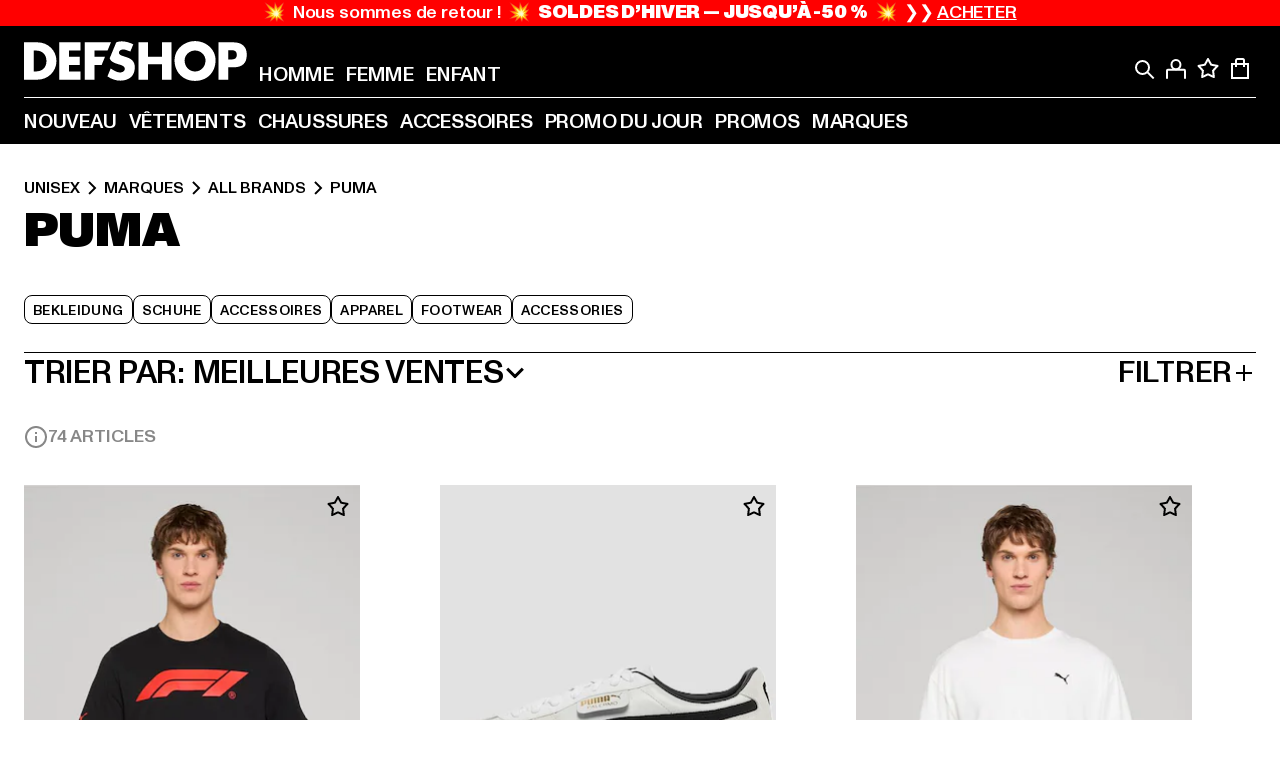

--- FILE ---
content_type: text/html; charset=utf-8
request_url: https://www.def-shop.fr/c/brands/puma/unisex/
body_size: 104957
content:
<!doctype html>
<html data-n-head-ssr lang="fr" data-n-head="%7B%22lang%22:%7B%22ssr%22:%22fr%22%7D%7D">
  <head >
    <meta data-n-head="ssr" name="format-detection" content="address=no,telephone=no,email=no"><meta data-n-head="ssr" name="viewport" content="width=device-width, initial-scale=1"><meta data-n-head="ssr" name="theme-color" content="#ffffff"><meta data-n-head="ssr" data-hid="charset" charset="utf-8"><meta data-n-head="ssr" data-hid="mobile-web-app-capable" name="mobile-web-app-capable" content="yes"><meta data-n-head="ssr" data-hid="og:type" name="og:type" property="og:type" content="website"><meta data-n-head="ssr" data-hid="title" name="title" content="Puma | Boutique en ligne | DEFSHOP"><meta data-n-head="ssr" data-hid="og:title" property="og:title" content="Puma | Boutique en ligne | DEFSHOP"><meta data-n-head="ssr" data-hid="twitter:title" name="twitter:title" content="Puma l acheter grandes marques pas cher en promotion l DEFSHOP"><meta data-n-head="ssr" data-hid="description" name="description" content="Large choix de vêtements Puma à commander sur DefShop | Plus de 800.000 clients satisfaits ✓ Retour gratuit ✓ Garantie du prix le plus bas ✓ Livraison rapide ✓"><meta data-n-head="ssr" data-hid="og:description" property="og:description" content="Large choix de vêtements Puma à commander sur DefShop | Plus de 800.000 clients satisfaits ✓ Retour gratuit ✓ Garantie du prix le plus bas ✓ Livraison rapide ✓"><meta data-n-head="ssr" data-hid="twitter:description" name="twitter:description" content="Large choix de Puma sur DefShop | Plus de 800 000 clients satisfaits ✓ Retour gratuit ✓ Livraison rapide ✓"><meta data-n-head="ssr" data-hid="og:url" property="og:url" content="https://www.def-shop.fr/c/brands/puma/unisex/"><meta data-n-head="ssr" data-hid="og:locale" property="og:locale" content="fr_FR"><meta data-n-head="ssr" data-hid="og:site_name" property="og:site_name" content="DefShop"><meta data-n-head="ssr" data-hid="twitter:card" name="twitter:card" content="summary"><meta data-n-head="ssr" data-hid="twitter:site" name="twitter:site" content="@username"><meta data-n-head="ssr" data-hid="twitter:url" name="twitter:url" content="https://www.def-shop.fr/c/brands/puma/unisex/"><meta data-n-head="ssr" data-hid="robots" name="robots" content="index, follow"><meta data-n-head="ssr" data-hid="google-site-verification" name="google-site-verification" content="Yg7vR9qxL2UfZWPpXYg1J2vvERgzRF94U-CcunchNl8"><meta data-n-head="ssr" data-hid="og:image" property="og:image" content="/_nuxt/assets/images/logo.svg"><title>Puma | Boutique en ligne | DEFSHOP</title><link data-n-head="ssr" href="https://def-live.checkout.api.scayle.cloud/" rel="dns-prefetch"><link data-n-head="ssr" href="https://checkout-cdn.aboutyou.cloud/" rel="dns-prefetch"><link data-n-head="ssr" href="https://checkout.def-shop.com/" rel="dns-prefetch"><link data-n-head="ssr" href="https://widgets.trustedshops.com/" rel="dns-prefetch"><link data-n-head="ssr" href="https://a.storyblok.com/" rel="dns-prefetch"><link data-n-head="ssr" href="https://trck-de.def-shop.com/" rel="dns-prefetch"><link data-n-head="ssr" href="https://cdn.cookielaw.org/" rel="dns-prefetch"><link data-n-head="ssr" href="https://checkout-cdn.aboutyou.cloud/" rel="preconnect"><link data-n-head="ssr" href="https://checkout.def-shop.com/" rel="preconnect"><link data-n-head="ssr" href="https://def-live.checkout.api.scayle.cloud/" rel="preconnect"><link data-n-head="ssr" href="https://widgets.trustedshops.com/" rel="preconnect"><link data-n-head="ssr" href="https://def-live.cdn.aboutyou.cloud/" rel="preconnect"><link data-n-head="ssr" href="https://a.storyblok.com/" rel="preconnect"><link data-n-head="ssr" href="https://trck-de.def-shop.com/" rel="preconnect"><link data-n-head="ssr" href="https://cdn.cookielaw.org/" rel="preconnect"><link data-n-head="ssr" color="#ffffff" href="/favicons/safari-pinned-tab.svg" rel="mask-icon"><link data-n-head="ssr" href="/favicons/apple-icon-180x180.png" rel="apple-touch-icon"><link data-n-head="ssr" href="/favicons/apple-icon-152x152.png" rel="apple-touch-icon" sizes="152x152"><link data-n-head="ssr" href="/favicons/apple-icon-180x180.png" rel="apple-touch-icon" sizes="180x180"><link data-n-head="ssr" href="/favicons/favicon-16x16.png" rel="icon" sizes="16x16"><link data-n-head="ssr" href="/favicons/favicon-32x32.png" rel="icon" sizes="32x32"><link data-n-head="ssr" href="/favicons/favicon.ico" rel="shortcut icon"><link data-n-head="ssr" href="/favicons/manifest.json" rel="manifest"><link data-n-head="ssr" data-hid="alternatede-DE" rel="alternate" href="https://www.def-shop.com/c/brands/puma/unisex/" hreflang="de-de"><link data-n-head="ssr" data-hid="alternatede-CH" rel="alternate" href="https://www.def-shop.ch/c/brands/puma/unisex/" hreflang="de-ch"><link data-n-head="ssr" data-hid="alternatede-AT" rel="alternate" href="https://www.def-shop.at/c/brands/puma/unisex/" hreflang="de-at"><link data-n-head="ssr" data-hid="alternateen" rel="alternate" href="https://www.def-shop.net/c/brands/puma/unisex/" hreflang="en"><link data-n-head="ssr" data-hid="alternatefr-FR" rel="alternate" href="https://www.def-shop.fr/c/brands/puma/unisex/" hreflang="fr-fr"><link data-n-head="ssr" data-hid="alternateit-IT" rel="alternate" href="https://www.def-shop.it/c/brands/puma/unisex/" hreflang="it-it"><link data-n-head="ssr" data-hid="alternatees-ES" rel="alternate" href="https://www.def-shop.es/c/brands/puma/unisex/" hreflang="es-es"><link data-n-head="ssr" data-hid="alternatenl-NL" rel="alternate" href="https://www.def-shop.nl/c/brands/puma/unisex/" hreflang="nl-nl"><link data-n-head="ssr" data-hid="alternatefi-FI" rel="alternate" href="https://www.def-shop.fi/c/brands/puma/unisex/" hreflang="fi-fi"><link data-n-head="ssr" data-hid="alternatesv-SE" rel="alternate" href="https://www.def-shop.se/c/brands/puma/unisex/" hreflang="sv-se"><link data-n-head="ssr" data-hid="alternateda-DK" rel="alternate" href="https://www.def-shop.dk/c/brands/puma/unisex/" hreflang="da-dk"><link data-n-head="ssr" data-hid="alternatesk-SK" rel="alternate" href="https://www.def-shop.sk/c/brands/puma/unisex/" hreflang="sk-sk"><link data-n-head="ssr" data-hid="alternatecs-CZ" rel="alternate" href="https://www.def-shop.cz/c/brands/puma/unisex/" hreflang="cs-cz"><link data-n-head="ssr" data-hid="alternatenn-NO" rel="alternate" href="https://www.def-shop.no/c/brands/puma/unisex/" hreflang="nn-no"><link data-n-head="ssr" data-hid="alternatepl-PL" rel="alternate" href="https://www.def-shop.pl/c/brands/puma/unisex/" hreflang="pl-pl"><link data-n-head="ssr" data-hid="alternatefr-BE" rel="alternate" href="https://fr.def-shop.be/c/brands/puma/unisex/" hreflang="fr-be"><link data-n-head="ssr" data-hid="alternatenl-BE" rel="alternate" href="https://www.def-shop.be/c/brands/puma/unisex/" hreflang="nl-be"><link data-n-head="ssr" data-hid="canonical" rel="canonical" href="https://www.def-shop.fr/c/brands/puma/unisex/"><link data-n-head="ssr" data-hid="page-next" rel="next" href="https://www.def-shop.fr/c/brands/puma/unisex/?page=2"><script data-n-head="ssr" src="https://def-shop.app.baqend.com/v1/speedkit/install.js?d=production" async crossorigin="anonymous" type="f2f6e300287216dc19a6d615-text/javascript"></script><script data-n-head="ssr" data-hid="gtag-script" vmid="gtag-script" type="f2f6e300287216dc19a6d615-text/javascript">
        window.dataLayer = window.dataLayer || [];
        (function(){window.dataLayer.unshift(arguments);})('consent', 'default', {
          'ad_storage': 'denied',
          'analytics_storage': 'denied',
          'ad_user_data': 'denied',
          'ad_personalization': 'denied'
        });
        function gtag(){window.dataLayer.push(arguments);}
      </script><script data-n-head="ssr" data-hid="gtm-script" vmid="gtm-script" type="f2f6e300287216dc19a6d615-text/javascript">(function(w,d,s,l,i){w[l]=w[l]||[];w[l].push({'gtm.start':new Date().getTime(),event:'gtm.js'});var f=d.getElementsByTagName(s)[0],j=d.createElement(s),dl=l!='dataLayer'?'&l='+l:'';j.async=true;j.src='https://trck-de.def-shop.com/gtm.js?id='+i+dl;f.parentNode.insertBefore(j,f);})(window,document,'script','dataLayer','GTM-NP5NJR5');</script><script data-n-head="ssr" type="application/ld+json">{"@context":"https://schema.org","@type":"WebSite","url":"https://www.def-shop.fr/","potentialAction":{"@type":"SearchAction","target":{"@type":"EntryPoint","urlTemplate":"https://www.def-shop.fr/search?q={search_term_string}"},"query-input":"required name=search_term_string"}}</script><script data-n-head="ssr" type="application/ld+json">{"@context":"https://schema.org","@type":"Organization","name":"DefShop","url":"https://www.def-shop.fr/","logo":"https://www.def-shop.fr/_nuxt/img/logo.a178fbd.svg"}</script><script data-n-head="ssr" type="application/ld+json">{"@context":"https://schema.org","@type":"BreadcrumbList","itemListElement":[{"position":1,"@type":"ListItem","item":"https://www.def-shop.fr/","name":"Accueil"},{"position":2,"@type":"ListItem","item":"https://www.def-shop.fr/c/unisex/marques/","name":"Marques"},{"position":3,"@type":"ListItem","item":"https://www.def-shop.fr/c/unisex/marques/all-brands/","name":"All Brands"},{"position":4,"@type":"ListItem","item":"https://www.def-shop.fr/c/brands/puma/unisex/","name":"Puma"}]}</script><noscript data-n-head="ssr" data-hid="gtm-noscript" vmid="gtm-noscript"><iframe src="https://trck-de.def-shop.com/ns.html?id=GTM-NP5NJR5" height="0" width="0" style="display:none;visibility:hidden"></iframe></noscript><link rel="preload" href="/_nuxt/e2eda2a.modern.js" as="script"><link rel="preload" href="/_nuxt/commons/app.ca28eb9cc1659c2a09b1.modern.js" as="script"><link rel="preload" href="/_nuxt/vendors/app.3cec9a888bf3b7d87d0e.modern.js" as="script"><link rel="preload" href="/_nuxt/app.9bd8a0260934c5d05440.modern.js" as="script"><link rel="preload" href="/_nuxt/fonts/ABCMonumentGrotesk-Medium.8643ba3.woff2" as="font" type="font/woff2" crossorigin><link rel="preload" href="/_nuxt/fonts/ABCMonumentGrotesk-Black.b34c7fc.woff2" as="font" type="font/woff2" crossorigin><link rel="preload" href="/_nuxt/ContentHTML.01cf6d69b7aef737d12a.modern.js" as="script"><link rel="preload" href="/_nuxt/pages/Search.cc0bffe8981c47483b06.modern.js" as="script"><link rel="preload" href="/_nuxt/2.3435d9272a9d3a6723b2.modern.js" as="script"><link rel="preload" href="/_nuxt/3.cfadece769201de8ad99.modern.js" as="script"><link rel="preload" href="/_nuxt/7.de4910106853bcc2ed1f.modern.js" as="script"><link rel="preload" href="/_nuxt/11.e9d1b24c494053d41a29.modern.js" as="script"><link rel="preload" href="/_nuxt/ProductWishlistIcon.ce332f46bcca3cc68b37.modern.js" as="script"><link rel="preload" href="/_nuxt/57.53e2df2283bb35288a6b.modern.js" as="script"><link rel="preload" href="/_nuxt/AppNewsletter.b56a3219a8d0b727a22c.modern.js" as="script"><link rel="preload" href="/_nuxt/1.8593f0d370a2f60f32a9.modern.js" as="script"><link rel="preload" href="/_nuxt/ContentHeading.97f2c90ad7b4857fa8d9.modern.js" as="script"><link rel="preload" href="/_nuxt/ContentSection.c33d3a23d79aa6b17bbe.modern.js" as="script"><link rel="preload" href="/_nuxt/ContentImageLink.8080afe95ac8fe8ccaf9.modern.js" as="script"><link rel="preload" href="/_nuxt/ContentLink.60f3a947d2d4d3fc5d81.modern.js" as="script"><link rel="preload" href="/_nuxt/ContentImage.3bee17dcb4ffba7220a6.modern.js" as="script"><link rel="preload" href="/_nuxt/FooterAsset.4c42b4a08c56031ae619.modern.js" as="script"><link rel="preload" href="/_nuxt/AppCookiesNotice.6ddc61e8478c4d82b6b7.modern.js" as="script"><style data-vue-ssr-id="16780096:0 42c8de90:0 05acdd20:0 1ec8c060:0 850c8fd4:0 13836a17:0 2b8de62a:0 535fd272:0 a44691e6:0 5ec78cb8:0 272b652e:0 3f0dfd0a:0 d1bed96e:0 4fa3b109:0 f6bf716e:0 72253cee:0 10a98da9:0 5bb0f3ae:0 ce0c9f96:0 3810d24a:0 be959b66:0 4257b286:0 ad5589ee:0 c088dd16:0 ab36644e:0 3908f5e3:0 7c9fc971:0 de501e2e:0 48d698cb:0 0aab81ae:0 024a5362:0 732d682e:0 f8c5a76a:0 196387e1:0 1636cd6e:0 69d724ee:0 c928b35c:0 11be198c:0 1d83bdab:0 f8623eee:0 1e6b857b:0 dec711d2:0 8b0cff22:0">@font-face{font-display:swap;font-family:Monument Grotesk;font-style:normal;font-weight:500;src:url(/_nuxt/fonts/ABCMonumentGrotesk-Medium.8643ba3.woff2) format("woff2"),url(/_nuxt/fonts/ABCMonumentGrotesk-Medium.a47da2f.woff) format("woff")}@font-face{font-display:swap;font-family:Monument Grotesk;font-style:normal;font-weight:900;src:url(/_nuxt/fonts/ABCMonumentGrotesk-Black.b34c7fc.woff2) format("woff2"),url(/_nuxt/fonts/ABCMonumentGrotesk-Black.d100238.woff) format("woff")}
.asf-fade-enter-active,.asf-fade-leave-active{transition-duration:.5s;transition-property:opacity;transition-timing-function:cubic-bezier(.4,0,.2,1);transition-timing-function:cubic-bezier(0,0,.2,1)}.asf-fade-enter,.asf-fade-leave,.asf-fade-leave-to{opacity:0}.asf-slide-top-enter-active,.asf-slide-top-leave-active{transition-duration:.3s;transition-property:transform;transition-timing-function:cubic-bezier(.4,0,.2,1);transition-timing-function:cubic-bezier(0,0,.2,1)}.asf-slide-top-enter,.asf-slide-top-leave-to{--tw-translate-y:-100%;transform:translate(var(--tw-translate-x),-100%) rotate(var(--tw-rotate)) skewX(var(--tw-skew-x)) skewY(var(--tw-skew-y)) scaleX(var(--tw-scale-x)) scaleY(var(--tw-scale-y));transform:translate(var(--tw-translate-x),var(--tw-translate-y)) rotate(var(--tw-rotate)) skewX(var(--tw-skew-x)) skewY(var(--tw-skew-y)) scaleX(var(--tw-scale-x)) scaleY(var(--tw-scale-y));transform:translate3d(var(--tw-translate-x),-100%,0) rotate(var(--tw-rotate)) skewX(var(--tw-skew-x)) skewY(var(--tw-skew-y)) scaleX(var(--tw-scale-x)) scaleY(var(--tw-scale-y));transform:translate3d(var(--tw-translate-x),var(--tw-translate-y),0) rotate(var(--tw-rotate)) skewX(var(--tw-skew-x)) skewY(var(--tw-skew-y)) scaleX(var(--tw-scale-x)) scaleY(var(--tw-scale-y));transition-duration:.3s;transition-property:transform;transition-timing-function:cubic-bezier(.4,0,.2,1);transition-timing-function:cubic-bezier(.4,0,1,1)}.asf-slide-bottom-enter-active,.asf-slide-bottom-leave-active{transition-duration:.3s;transition-property:transform;transition-timing-function:cubic-bezier(.4,0,.2,1);transition-timing-function:cubic-bezier(0,0,.2,1)}.asf-slide-bottom-enter,.asf-slide-bottom-leave-to{--tw-translate-y:100%;transform:translate(var(--tw-translate-x),100%) rotate(var(--tw-rotate)) skewX(var(--tw-skew-x)) skewY(var(--tw-skew-y)) scaleX(var(--tw-scale-x)) scaleY(var(--tw-scale-y));transform:translate(var(--tw-translate-x),var(--tw-translate-y)) rotate(var(--tw-rotate)) skewX(var(--tw-skew-x)) skewY(var(--tw-skew-y)) scaleX(var(--tw-scale-x)) scaleY(var(--tw-scale-y));transform:translate3d(var(--tw-translate-x),100%,0) rotate(var(--tw-rotate)) skewX(var(--tw-skew-x)) skewY(var(--tw-skew-y)) scaleX(var(--tw-scale-x)) scaleY(var(--tw-scale-y));transform:translate3d(var(--tw-translate-x),var(--tw-translate-y),0) rotate(var(--tw-rotate)) skewX(var(--tw-skew-x)) skewY(var(--tw-skew-y)) scaleX(var(--tw-scale-x)) scaleY(var(--tw-scale-y));transition-duration:.3s;transition-property:transform;transition-timing-function:cubic-bezier(.4,0,.2,1);transition-timing-function:cubic-bezier(.4,0,1,1)}.asf-slide-left-enter-active,.asf-slide-left-leave-active{transition-duration:.3s;transition-property:transform;transition-timing-function:cubic-bezier(.4,0,.2,1);transition-timing-function:cubic-bezier(0,0,.2,1)}.asf-slide-left-enter,.asf-slide-left-leave-to{--tw-translate-x:-100%;transform:translate(-100%,var(--tw-translate-y)) rotate(var(--tw-rotate)) skewX(var(--tw-skew-x)) skewY(var(--tw-skew-y)) scaleX(var(--tw-scale-x)) scaleY(var(--tw-scale-y));transform:translate(var(--tw-translate-x),var(--tw-translate-y)) rotate(var(--tw-rotate)) skewX(var(--tw-skew-x)) skewY(var(--tw-skew-y)) scaleX(var(--tw-scale-x)) scaleY(var(--tw-scale-y));transform:translate3d(-100%,var(--tw-translate-y),0) rotate(var(--tw-rotate)) skewX(var(--tw-skew-x)) skewY(var(--tw-skew-y)) scaleX(var(--tw-scale-x)) scaleY(var(--tw-scale-y));transform:translate3d(var(--tw-translate-x),var(--tw-translate-y),0) rotate(var(--tw-rotate)) skewX(var(--tw-skew-x)) skewY(var(--tw-skew-y)) scaleX(var(--tw-scale-x)) scaleY(var(--tw-scale-y));transition-duration:.3s;transition-property:transform;transition-timing-function:cubic-bezier(.4,0,.2,1);transition-timing-function:cubic-bezier(.4,0,1,1)}.asf-slide-right-enter-active,.asf-slide-right-leave-active{transition-duration:.3s;transition-property:transform;transition-timing-function:cubic-bezier(.4,0,.2,1);transition-timing-function:cubic-bezier(0,0,.2,1)}.asf-slide-right-enter,.asf-slide-right-leave-to{--tw-translate-x:100%;transform:translate(100%,var(--tw-translate-y)) rotate(var(--tw-rotate)) skewX(var(--tw-skew-x)) skewY(var(--tw-skew-y)) scaleX(var(--tw-scale-x)) scaleY(var(--tw-scale-y));transform:translate(var(--tw-translate-x),var(--tw-translate-y)) rotate(var(--tw-rotate)) skewX(var(--tw-skew-x)) skewY(var(--tw-skew-y)) scaleX(var(--tw-scale-x)) scaleY(var(--tw-scale-y));transform:translate3d(100%,var(--tw-translate-y),0) rotate(var(--tw-rotate)) skewX(var(--tw-skew-x)) skewY(var(--tw-skew-y)) scaleX(var(--tw-scale-x)) scaleY(var(--tw-scale-y));transform:translate3d(var(--tw-translate-x),var(--tw-translate-y),0) rotate(var(--tw-rotate)) skewX(var(--tw-skew-x)) skewY(var(--tw-skew-y)) scaleX(var(--tw-scale-x)) scaleY(var(--tw-scale-y));transition-duration:.3s;transition-property:transform;transition-timing-function:cubic-bezier(.4,0,.2,1);transition-timing-function:cubic-bezier(.4,0,1,1)}.asf-slide-bottom-left-enter-active,.asf-slide-bottom-left-leave-active,.asf-slide-top-left-enter-active,.asf-slide-top-left-leave-active{animation:asf-slide-from-left .4s cubic-bezier(.3,.46,.45,.94);animation:asf-slide-from-left var(--animation-function-main) var(--animation-duration)}.asf-slide-bottom-left-leave-active,.asf-slide-top-left-leave-active{animation-direction:reverse}.asf-slide-bottom-right-enter-active,.asf-slide-bottom-right-leave-active,.asf-slide-top-right-enter-active,.asf-slide-top-right-leave-active{animation:asf-slide-from-right .4s cubic-bezier(.3,.46,.45,.94);animation:asf-slide-from-right var(--animation-function-main) var(--animation-duration)}.asf-slide-bottom-right-leave-active,.asf-slide-top-right-leave-active{animation-direction:reverse}.asf-slide-top-center-enter-active,.asf-slide-top-center-leave-active{animation:asf-slide-from-top .4s cubic-bezier(.3,.46,.45,.94);animation:asf-slide-from-top var(--animation-function-main) var(--animation-duration)}.asf-slide-top-center-leave-active{animation-direction:reverse}.asf-slide-bottom-center-enter-active,.asf-slide-bottom-center-leave-active{animation:asf-slide-from-bottom .4s cubic-bezier(.3,.46,.45,.94);animation:asf-slide-from-bottom var(--animation-function-main) var(--animation-duration)}.asf-slide-bottom-center-leave-active{animation-direction:reverse}.asf-bounce-enter-active{animation:asf-bounce .3s}.asf-bounce-leave-active{animation:asf-bounce .3s reverse}.asf-pulse-enter-active{animation:sf-pulse .25s}.asf-pulse-leave-active{animation:asf-pulse .25s reverse}.asf-expand-enter-active,.asf-expand-leave-active{overflow:hidden;transition-duration:.3s;transition-property:height,opacity;transition-timing-function:cubic-bezier(.4,0,.2,1)}.asf-expand-enter,.asf-expand-leave-to{height:0;opacity:0}.asf-loading{--tw-bg-opacity:1;background-color:#e6e6e6;background-color:rgb(230 230 230/var(--tw-bg-opacity));overflow:hidden;position:relative}.asf-loading:after{--tw-content:"";animation:asf-loading 1.5s ease-in-out infinite;background-image:linear-gradient(90deg,#0000,#ffffffbf,#0000);bottom:0;content:"";content:var(--tw-content);left:0;position:absolute;right:0;top:0}@keyframes asf-loading{0%{transform:translateX(-100%)}to{transform:translateX(100%)}}@keyframes asf-fade-in{0%{opacity:0}to{opacity:1}}@keyframes asf-bounce{0%{transform:scale(0)}50%{transform:scale(1.2)}to{transform:scale(1)}}@keyframes asf-current-bounce{50%{transform:scale(1.35)}to{transform:scale(1)}}@keyframes asf-pulse{0%{transform:scale(1)}50%{transform:scale(1.2)}to{transform:scale(1)}}@keyframes asf-reverse-pulse{0%{transform:scale(1)}50%{transform:scale(.8)}to{transform:scale(1)}}@keyframes asf-rotate{0%{transform:rotate(0deg)}to{transform:rotate(1turn)}}@keyframes asf-slide-from-left{0%{transform:translateX(-100%)}to{transform:translateX(0)}}@keyframes asf-slide-from-right{0%{transform:translateX(100%)}to{transform:translateX(0)}}@keyframes asf-slide-from-top{0%{transform:translateY(-100%)}to{transform:translate(0)}}@keyframes asf-slide-from-bottom{0%{transform:translateY(100%)}to{transform:translate(0)}}@media (prefers-reduced-motion){*{animation:none!important;transition:none!important}}.asf-content{font-size:.875rem;line-height:1.5}.asf-content h1:not([class]),.asf-content h2:not([class]),.asf-content h3:not([class]),.asf-content h4:not([class]),.asf-content h5:not([class]),.asf-content h6:not([class]){--tw-text-opacity:1;color:#000;color:rgb(0 0 0/var(--tw-text-opacity));font-weight:900;margin-bottom:1rem;margin-top:2rem;text-transform:uppercase}.asf-content h1:not([class]){font-size:2.5rem;line-height:2.4375rem}@media (min-width:48em){.asf-content h1:not([class]){font-size:4rem;line-height:3.875rem}}@media (min-width:64em){.asf-content h1:not([class]){font-size:4.5rem;line-height:4.5rem}}.asf-content h2:not([class]){font-size:2rem;line-height:2.0625rem}@media (min-width:48em){.asf-content h2:not([class]){font-size:2.5rem;line-height:2.375rem}}@media (min-width:64em){.asf-content h2:not([class]){font-size:3rem;line-height:2.9375rem}}.asf-content h3:not([class]){font-size:1.5rem;line-height:1.5rem}@media (min-width:48em){.asf-content h3:not([class]){font-size:1.5rem;line-height:1.4375rem}}@media (min-width:64em){.asf-content h3:not([class]){font-size:2rem;line-height:1.9375rem}}.asf-content h4:not([class]){font-size:1.25rem;line-height:1.25rem}@media (min-width:48em){.asf-content h4:not([class]){font-size:1.25rem;line-height:1.1875rem}}@media (min-width:64em){.asf-content h4:not([class]){font-size:1.5rem;line-height:1.4375rem}}.asf-content h5:not([class]){font-size:1rem;line-height:1rem}@media (min-width:48em){.asf-content h5:not([class]){font-size:1.125rem;line-height:1.125rem}}@media (min-width:64em){.asf-content h5:not([class]){font-size:1.25rem;line-height:1.25rem}}.asf-content h6:not([class]){font-size:.875rem;line-height:.875rem}@media (min-width:64em){.asf-content h6:not([class]){font-size:1rem;line-height:1rem}}.asf-content ol,.asf-content ul{list-style-position:inside}.asf-content ol li,.asf-content ul li{margin-bottom:.625rem}.asf-content ul{list-style-type:disc}.asf-content ol{list-style-type:decimal}.asf-content p{margin-bottom:1rem}.content-medium{font-weight:500!important}.content-black{font-weight:900!important}.content-underline{text-decoration-line:underline!important}.content-line-through{text-decoration-line:line-through!important}.content-uppercase{text-transform:uppercase!important}.content-capitalize{text-transform:capitalize!important}.content-h1-primary{font-size:2.5rem;line-height:2.4375rem}@media (min-width:48em){.content-h1-primary{font-size:4rem;line-height:3.875rem}}@media (min-width:64em){.content-h1-primary{font-size:4.5rem;line-height:4.5rem}}.content-h1-primary{font-weight:900;text-transform:uppercase}.content-h2-primary{font-size:2rem;line-height:2.0625rem}@media (min-width:48em){.content-h2-primary{font-size:2.5rem;line-height:2.375rem}}@media (min-width:64em){.content-h2-primary{font-size:3rem;line-height:2.9375rem}}.content-h2-primary{font-weight:900;text-transform:uppercase}.content-h3-primary{font-size:1.5rem;line-height:1.5rem}@media (min-width:48em){.content-h3-primary{font-size:1.5rem;line-height:1.4375rem}}@media (min-width:64em){.content-h3-primary{font-size:2rem;line-height:1.9375rem}}.content-h3-primary{font-weight:900;text-transform:uppercase}.content-h4-primary{font-size:1.25rem;line-height:1.25rem}@media (min-width:48em){.content-h4-primary{font-size:1.25rem;line-height:1.1875rem}}@media (min-width:64em){.content-h4-primary{font-size:1.5rem;line-height:1.4375rem}}.content-h4-primary{font-weight:900;text-transform:uppercase}.content-h5-primary{font-size:1rem;line-height:1rem}@media (min-width:48em){.content-h5-primary{font-size:1.125rem;line-height:1.125rem}}@media (min-width:64em){.content-h5-primary{font-size:1.25rem;line-height:1.25rem}}.content-h5-primary{font-weight:900;text-transform:uppercase}.content-h6-primary{font-size:.875rem;line-height:.875rem}@media (min-width:64em){.content-h6-primary{font-size:1rem;line-height:1rem}}.content-h6-primary{font-weight:900;text-transform:uppercase}.content-h1-secondary{font-size:2.75rem;line-height:2.625rem}@media (min-width:48em){.content-h1-secondary{font-size:4rem;line-height:3.8125rem}}.content-h1-secondary{font-weight:500;text-transform:uppercase}.content-h2-secondary{font-size:2rem;line-height:1.9375rem}@media (min-width:48em){.content-h2-secondary{font-size:2.5rem;line-height:2.4375rem}}@media (min-width:64em){.content-h2-secondary{font-size:3rem;line-height:2.875rem}}.content-h2-secondary{font-weight:500;text-transform:uppercase}.content-h3-secondary{font-size:1.5rem;line-height:1.5rem}@media (min-width:48em){.content-h3-secondary{font-size:1.875rem;line-height:1.9375rem}}.content-h3-secondary{font-weight:500;text-transform:uppercase}.content-h4-secondary{font-size:1.25rem;line-height:1.25rem}@media (min-width:48em){.content-h4-secondary{font-size:1.375rem;line-height:1.375rem}}.content-h4-secondary{font-weight:500;text-transform:uppercase}.content-h5-secondary{font-size:1rem;line-height:1rem}@media (min-width:48em){.content-h5-secondary{font-size:1.125rem;line-height:1.125rem}}.content-h5-secondary{font-weight:500;text-transform:uppercase}.content-h6-secondary{font-size:.875rem;line-height:.875rem}@media (min-width:48em){.content-h6-secondary{font-size:1rem;line-height:1rem}}.content-h6-secondary{font-weight:500;text-transform:uppercase}.content-p1{font-size:1.25rem;font-weight:500;line-height:1.125}@media (min-width:48em){.content-p1{font-size:1.375rem}}@media (min-width:64em){.content-p1{font-size:1.5rem}}.content-p2{font-size:1rem;font-weight:500;line-height:1.125}@media (min-width:48em){.content-p2{font-size:1.125rem}}.content-p3{font-size:.875rem;font-weight:500;line-height:1.125}@media (min-width:48em){.content-p3{font-size:1rem}}.content-p4{font-size:.875rem;font-weight:500;line-height:1rem}.content-p5{font-size:.75rem;font-weight:500;line-height:1.125}.content-align-left{text-align:left!important}.content-align-center{text-align:center!important}.content-align-justify{text-align:justify!important}.content-align-right{text-align:right!important}.content-list-disc{list-style-type:disc!important}.content-list-decimal{list-style-type:decimal!important}.content-list-none{list-style-type:none}.content-list-check{list-style-image:url("data:image/svg+xml;charset=utf-8,%3Csvg width='16' height='13' fill='none' xmlns='http://www.w3.org/2000/svg'%3E%3Cpath d='M1 6.2 5.472 11 15 1' stroke='currentColor' stroke-width='2'/%3E%3C/svg%3E");list-style-position:inside!important}.content-table-wrapper{max-width:100%;overflow-x:auto;scrollbar-color:#878787 #0000;scrollbar-width:thin}.content-table-wrapper::-webkit-scrollbar{background-color:initial;border-radius:.5rem;width:.25rem}.content-table-wrapper::-webkit-scrollbar-thumb{background-color:#878787;border-radius:.5rem}.content-table-auto{border-collapse:collapse;border-width:1px;table-layout:auto;width:100%}.content-table-auto td,.content-table-auto th{padding:.5rem}.content-table-fixed{border-collapse:collapse;border-width:1px;table-layout:fixed}.content-table-fixed td,.content-table-fixed th{padding:.5rem;width:33.333333%}.content-table-bordered,.content-table-bordered td,.content-table-bordered th{border-width:1px}.content-table-responsive{max-width:100%;overflow-x:auto}.content-customer-wrapper{flex-wrap:wrap}.content-customer-box,.content-customer-wrapper{--tw-border-opacity:1;align-items:center;border-color:#e6e6e6;border-color:rgb(230 230 230/var(--tw-border-opacity));border-width:1px;display:flex;justify-content:center}.content-customer-box{height:5rem;width:50%}
/*! tailwindcss v3.3.2 | MIT License | https://tailwindcss.com*/*,:after,:before{border:0 solid;box-sizing:border-box}:after,:before{--tw-content:""}html{font-feature-settings:normal;font-family:Monument Grotesk,ui-sans-serif,system-ui,-apple-system,Segoe UI,Roboto,Ubuntu,Cantarell,Noto Sans,sans-serif,BlinkMacSystemFont,Helvetica Neue,Arial,Apple Color Emoji,Segoe UI Emoji,Segoe UI Symbol,Noto Color Emoji;font-variation-settings:normal;line-height:1.5;tab-size:4}body{line-height:inherit;margin:0}hr{border-top-width:1px;color:inherit;height:0}abbr:where([title]){text-decoration:underline;-webkit-text-decoration:underline dotted;text-decoration:underline dotted}h1,h2,h3,h4,h5,h6{font-size:inherit;font-weight:inherit}a{color:inherit;text-decoration:inherit}b,strong{font-weight:bolder}code,kbd,pre,samp{font-family:ui-monospace,SFMono-Regular,Menlo,Monaco,Consolas,Liberation Mono,Courier New,monospace;font-size:1em}small{font-size:80%}sub,sup{font-size:75%;line-height:0;position:relative;vertical-align:initial}sub{bottom:-.25em}sup{top:-.5em}table{border-collapse:collapse;border-color:inherit;text-indent:0}button,input,optgroup,select,textarea{color:inherit;font-family:inherit;font-size:100%;font-weight:inherit;line-height:inherit;margin:0;padding:0}button,select{text-transform:none}[type=button],[type=reset],[type=submit],button{-webkit-appearance:button;background-color:initial;background-image:none}:-moz-focusring{outline:auto}:-moz-ui-invalid{box-shadow:none}progress{vertical-align:initial}::-webkit-inner-spin-button,::-webkit-outer-spin-button{height:auto}[type=search]{-webkit-appearance:textfield;outline-offset:-2px}::-webkit-search-decoration{-webkit-appearance:none}::-webkit-file-upload-button{-webkit-appearance:button;font:inherit}summary{display:list-item}blockquote,dd,dl,figure,h1,h2,h3,h4,h5,h6,hr,p,pre{margin:0}fieldset{margin:0}fieldset,legend{padding:0}menu,ol,ul{list-style:none;margin:0;padding:0}textarea{resize:vertical}input::placeholder,textarea::placeholder{color:#9ca3af;opacity:1}[role=button],button{cursor:pointer}:disabled{cursor:default}audio,canvas,embed,iframe,img,object,svg,video{display:block;vertical-align:middle}img,video{height:auto;max-width:100%}[hidden]{display:none}:root{--site-width:120rem;--site-logo-width:8.375rem;--container-min:22.5rem;--container-max:90rem;--header-height:3.375rem;--header-top-height:4.5rem;--sidebar-max-width:23.4375rem;--refinements-max-width:85.6%;--animation-duration:0.4s;--animation-duration-fast:0.2s;--motion-ease-chevron:cubic-bezier(0.25,1.7,0.35,0.8);--animation-function-main:cubic-bezier(0.3,0.46,0.45,0.94);--promo-height:2.5rem;--bottom-bar-height:3.625rem;--bottom-navigation-container-height:calc(var(--promo-height) + var(--bottom-bar-height));--full-height:100vh}@media (min-width:48em){:root{--refinements-max-width:33rem}}@media (min-width:64em){:root{--site-logo-width:13.9375rem;--header-height:7.375rem}}@media (min-width:85.4375em){:root{--header-height:7.875rem}}@supports (height:100svh){:root{--full-height:100svh}}html{--tw-bg-opacity:1;--tw-text-opacity:1;-webkit-font-smoothing:antialiased;-moz-osx-font-smoothing:grayscale;-webkit-text-size-adjust:100%;background-color:#fff;background-color:rgb(255 255 255/var(--tw-bg-opacity));color:#000;color:rgb(0 0 0/var(--tw-text-opacity));direction:ltr;font-family:Monument Grotesk,ui-sans-serif,system-ui,-apple-system,Segoe UI,Roboto,Ubuntu,Cantarell,Noto Sans,sans-serif,BlinkMacSystemFont,Helvetica Neue,Arial,Apple Color Emoji,Segoe UI Emoji,Segoe UI Symbol,Noto Color Emoji;font-size:1rem;font-synthesis:none;font-weight:500}html.is-locked{height:100%;overflow:hidden}body{box-sizing:border-box;margin:0;min-width:22.5rem;min-width:var(--container-min);overflow-y:scroll;width:100%}.is-locked body{height:100%}[tabindex="0"],a,button,input,label,select,textarea{outline:2px solid #0000;outline-offset:2px}*,:after,:before{--tw-border-spacing-x:0;--tw-border-spacing-y:0;--tw-translate-x:0;--tw-translate-y:0;--tw-rotate:0;--tw-skew-x:0;--tw-skew-y:0;--tw-scale-x:1;--tw-scale-y:1;--tw-pan-x: ;--tw-pan-y: ;--tw-pinch-zoom: ;--tw-scroll-snap-strictness:proximity;--tw-gradient-from-position: ;--tw-gradient-via-position: ;--tw-gradient-to-position: ;--tw-ordinal: ;--tw-slashed-zero: ;--tw-numeric-figure: ;--tw-numeric-spacing: ;--tw-numeric-fraction: ;--tw-ring-inset: ;--tw-ring-offset-width:0px;--tw-ring-offset-color:#fff;--tw-ring-color:#3b82f680;--tw-ring-offset-shadow:0 0 #0000;--tw-ring-shadow:0 0 #0000;--tw-shadow:0 0 #0000;--tw-shadow-colored:0 0 #0000;--tw-blur: ;--tw-brightness: ;--tw-contrast: ;--tw-grayscale: ;--tw-hue-rotate: ;--tw-invert: ;--tw-saturate: ;--tw-sepia: ;--tw-drop-shadow: ;--tw-backdrop-blur: ;--tw-backdrop-brightness: ;--tw-backdrop-contrast: ;--tw-backdrop-grayscale: ;--tw-backdrop-hue-rotate: ;--tw-backdrop-invert: ;--tw-backdrop-opacity: ;--tw-backdrop-saturate: ;--tw-backdrop-sepia: }::backdrop{--tw-border-spacing-x:0;--tw-border-spacing-y:0;--tw-translate-x:0;--tw-translate-y:0;--tw-rotate:0;--tw-skew-x:0;--tw-skew-y:0;--tw-scale-x:1;--tw-scale-y:1;--tw-pan-x: ;--tw-pan-y: ;--tw-pinch-zoom: ;--tw-scroll-snap-strictness:proximity;--tw-gradient-from-position: ;--tw-gradient-via-position: ;--tw-gradient-to-position: ;--tw-ordinal: ;--tw-slashed-zero: ;--tw-numeric-figure: ;--tw-numeric-spacing: ;--tw-numeric-fraction: ;--tw-ring-inset: ;--tw-ring-offset-width:0px;--tw-ring-offset-color:#fff;--tw-ring-color:#3b82f680;--tw-ring-offset-shadow:0 0 #0000;--tw-ring-shadow:0 0 #0000;--tw-shadow:0 0 #0000;--tw-shadow-colored:0 0 #0000;--tw-blur: ;--tw-brightness: ;--tw-contrast: ;--tw-grayscale: ;--tw-hue-rotate: ;--tw-invert: ;--tw-saturate: ;--tw-sepia: ;--tw-drop-shadow: ;--tw-backdrop-blur: ;--tw-backdrop-brightness: ;--tw-backdrop-contrast: ;--tw-backdrop-grayscale: ;--tw-backdrop-hue-rotate: ;--tw-backdrop-invert: ;--tw-backdrop-opacity: ;--tw-backdrop-saturate: ;--tw-backdrop-sepia: }.container{width:100%}@media (min-width:48em){.container{max-width:48em}}@media (min-width:64em){.container{max-width:64em}}@media (min-width:85.4375em){.container{max-width:85.4375em}}.asf-grid-layout{grid-gap:.5rem;display:grid;gap:.5rem;grid-template-columns:repeat(6,minmax(0,1fr))}@media (min-width:48em){.asf-grid-layout{gap:1rem;grid-template-columns:repeat(12,minmax(0,1fr))}}@media (min-width:64em){.asf-grid-layout{gap:1.25rem}}.h1-primary{font-size:2.5rem;line-height:2.4375rem}@media (min-width:48em){.h1-primary{font-size:4rem;line-height:3.875rem}}@media (min-width:64em){.h1-primary{font-size:4.5rem;line-height:4.5rem}}.h2-primary{font-size:2rem;line-height:2.0625rem}@media (min-width:48em){.h2-primary{font-size:2.5rem;line-height:2.375rem}}@media (min-width:64em){.h2-primary{font-size:3rem;line-height:2.9375rem}}.h3-primary{font-size:1.5rem;line-height:1.5rem}@media (min-width:48em){.h3-primary{font-size:1.5rem;line-height:1.4375rem}}@media (min-width:64em){.h3-primary{font-size:2rem;line-height:1.9375rem}}.h4-primary{font-size:1.25rem;line-height:1.25rem}@media (min-width:48em){.h4-primary{font-size:1.25rem;line-height:1.1875rem}}@media (min-width:64em){.h4-primary{font-size:1.5rem;line-height:1.4375rem}}.h5-primary{font-size:1rem;line-height:1rem}@media (min-width:48em){.h5-primary{font-size:1.125rem;line-height:1.125rem}}@media (min-width:64em){.h5-primary{font-size:1.25rem;line-height:1.25rem}}.h6-primary{font-size:.875rem;line-height:.875rem}@media (min-width:64em){.h6-primary{font-size:1rem;line-height:1rem}}.h1-secondary{font-size:2.75rem;line-height:2.625rem}@media (min-width:48em){.h1-secondary{font-size:4rem;line-height:3.8125rem}}.h2-secondary{font-size:2rem;line-height:1.9375rem}@media (min-width:48em){.h2-secondary{font-size:2.5rem;line-height:2.4375rem}}@media (min-width:64em){.h2-secondary{font-size:3rem;line-height:2.875rem}}.h3-secondary{font-size:1.5rem;line-height:1.5rem}@media (min-width:48em){.h3-secondary{font-size:1.875rem;line-height:1.9375rem}}.h4-secondary{font-size:1.25rem;line-height:1.25rem}@media (min-width:48em){.h4-secondary{font-size:1.375rem;line-height:1.375rem}}.h5-secondary{font-size:1rem;line-height:1rem}@media (min-width:48em){.h5-secondary{font-size:1.125rem;line-height:1.125rem}}.h6-secondary{font-size:.875rem;line-height:.875rem}@media (min-width:48em){.h6-secondary{font-size:1rem;line-height:1rem}}.asf-link{color:inherit}.asf-link.m-wrapper{height:100%;left:0;position:absolute;top:0;width:100%;z-index:1}.asf-link-primary{display:inline-block;text-decoration-line:underline}.asf-link-primary:hover{--tw-text-opacity:1;color:#272727;color:rgb(39 39 39/var(--tw-text-opacity))}.asf-link-primary:active{--tw-text-opacity:1;color:#3f3f3f;color:rgb(63 63 63/var(--tw-text-opacity))}.common-button{align-items:center;border-radius:.125rem;display:flex;font-size:1.125rem;justify-content:center;line-height:1.25rem;transition-duration:.15s;transition-property:color,background-color,border-color,text-decoration-color,fill,stroke,opacity,box-shadow,transform,filter,-webkit-backdrop-filter;transition-property:color,background-color,border-color,text-decoration-color,fill,stroke,opacity,box-shadow,transform,filter,backdrop-filter;transition-property:color,background-color,border-color,text-decoration-color,fill,stroke,opacity,box-shadow,transform,filter,backdrop-filter,-webkit-backdrop-filter;transition-timing-function:cubic-bezier(.4,0,.2,1)}@media (min-width:48em){.common-button{font-size:1.25rem;line-height:1.5rem}}.common-button{--tw-text-opacity:1;color:#fff;color:rgb(255 255 255/var(--tw-text-opacity));font-family:Monument Grotesk,ui-sans-serif,system-ui,-apple-system,Segoe UI,Roboto,Ubuntu,Cantarell,Noto Sans,sans-serif,BlinkMacSystemFont,Helvetica Neue,Arial,Apple Color Emoji,Segoe UI Emoji,Segoe UI Symbol,Noto Color Emoji;letter-spacing:-.01em;text-transform:uppercase}.common-button:focus{outline-color:#b3b3b3;outline-offset:0;outline-width:4px}.common-button:active{outline:2px solid #0000;outline-offset:2px}.common-button{min-height:2.625rem}.common-button .asf-icon{pointer-events:none}.common-button.m-icon-after,.common-button.m-icon-before{column-gap:.125rem}@media (min-width:48em){.common-button.m-icon-after,.common-button.m-icon-before{column-gap:.25rem}}.common-button.m-icon-after{flex-direction:row-reverse}@media (min-width:48em){.common-button{min-height:3rem}}.disabled-button{--tw-text-opacity:1;color:#b3b3b3;color:rgb(179 179 179/var(--tw-text-opacity));cursor:not-allowed}.asf-button-primary{align-items:center;border-radius:.125rem;display:flex;font-size:1.125rem;justify-content:center;line-height:1.25rem;transition-duration:.15s;transition-property:color,background-color,border-color,text-decoration-color,fill,stroke,opacity,box-shadow,transform,filter,-webkit-backdrop-filter;transition-property:color,background-color,border-color,text-decoration-color,fill,stroke,opacity,box-shadow,transform,filter,backdrop-filter;transition-property:color,background-color,border-color,text-decoration-color,fill,stroke,opacity,box-shadow,transform,filter,backdrop-filter,-webkit-backdrop-filter;transition-timing-function:cubic-bezier(.4,0,.2,1)}@media (min-width:48em){.asf-button-primary{font-size:1.25rem;line-height:1.5rem}}.asf-button-primary{--tw-text-opacity:1;color:#fff;color:rgb(255 255 255/var(--tw-text-opacity));font-family:Monument Grotesk,ui-sans-serif,system-ui,-apple-system,Segoe UI,Roboto,Ubuntu,Cantarell,Noto Sans,sans-serif,BlinkMacSystemFont,Helvetica Neue,Arial,Apple Color Emoji,Segoe UI Emoji,Segoe UI Symbol,Noto Color Emoji;letter-spacing:-.01em;text-transform:uppercase}.asf-button-primary:focus{outline-color:#b3b3b3;outline-offset:0;outline-width:4px}.asf-button-primary:active{outline:2px solid #0000;outline-offset:2px}.asf-button-primary{min-height:2.625rem}.asf-button-primary .asf-icon{pointer-events:none}.asf-button-primary.m-icon-after,.asf-button-primary.m-icon-before{column-gap:.125rem}@media (min-width:48em){.asf-button-primary.m-icon-after,.asf-button-primary.m-icon-before{column-gap:.25rem}}.asf-button-primary.m-icon-after{flex-direction:row-reverse}@media (min-width:48em){.asf-button-primary{min-height:3rem}}.asf-button-primary{--tw-bg-opacity:1;background-color:#000;background-color:rgb(0 0 0/var(--tw-bg-opacity));padding:.625rem .375rem}@media (min-width:48em){.asf-button-primary{padding:.75rem .5rem}}.asf-button-primary:focus{--tw-bg-opacity:1;background-color:#272727;background-color:rgb(39 39 39/var(--tw-bg-opacity))}.asf-button-primary.is-disabled,.asf-button-primary:disabled{--tw-text-opacity:1;--tw-bg-opacity:1;background-color:#e6e6e6;background-color:rgb(230 230 230/var(--tw-bg-opacity));color:#b3b3b3;color:rgb(179 179 179/var(--tw-text-opacity));cursor:not-allowed}.asf-button-primary.m-light,.asf-button-primary.m-secondary{--tw-bg-opacity:1;--tw-text-opacity:1;background-color:#fff;background-color:rgb(255 255 255/var(--tw-bg-opacity));color:#000;color:rgb(0 0 0/var(--tw-text-opacity))}.asf-button-primary.m-light.is-disabled,.asf-button-primary.m-light:disabled,.asf-button-primary.m-secondary.is-disabled,.asf-button-primary.m-secondary:disabled{--tw-bg-opacity:1;--tw-text-opacity:1;background-color:#878787;background-color:rgb(135 135 135/var(--tw-bg-opacity));color:#b3b3b3;color:rgb(179 179 179/var(--tw-text-opacity))}@media (hover:hover){.asf-button-primary.m-light:hover,.asf-button-primary.m-secondary:hover{--tw-bg-opacity:1;--tw-text-opacity:1;background-color:#e6e6e6;background-color:rgb(230 230 230/var(--tw-bg-opacity));color:#000;color:rgb(0 0 0/var(--tw-text-opacity))}}@media not (pointer:coarse){.asf-button-primary.m-light:active,.asf-button-primary.m-secondary:active{--tw-bg-opacity:1;background-color:#b3b3b3;background-color:rgb(179 179 179/var(--tw-bg-opacity))}}.asf-button-primary.m-danger{--tw-bg-opacity:1;--tw-text-opacity:1;background-color:red;background-color:rgb(255 0 0/var(--tw-bg-opacity));color:#fff;color:rgb(255 255 255/var(--tw-text-opacity))}.asf-button-primary.m-danger.is-disabled,.asf-button-primary.m-danger:disabled{--tw-bg-opacity:1;--tw-text-opacity:1;background-color:#ff4747;background-color:rgb(255 71 71/var(--tw-bg-opacity));color:#e6e6e6;color:rgb(230 230 230/var(--tw-text-opacity))}@media (hover:hover){.asf-button-primary.m-danger:hover{--tw-bg-opacity:1;background-color:#ff7272;background-color:rgb(255 114 114/var(--tw-bg-opacity))}}@media not (pointer:coarse){.asf-button-primary.m-danger:active{--tw-bg-opacity:1;background-color:#ff4747;background-color:rgb(255 71 71/var(--tw-bg-opacity))}}.asf-button-primary.m-success{--tw-bg-opacity:1;--tw-text-opacity:1;background-color:#00bfa5;background-color:rgb(0 191 165/var(--tw-bg-opacity));color:#fff;color:rgb(255 255 255/var(--tw-text-opacity))}.asf-button-primary.m-success.is-disabled,.asf-button-primary.m-success:disabled{--tw-bg-opacity:1;--tw-text-opacity:1;background-color:#9ed2c6;background-color:rgb(158 210 198/var(--tw-bg-opacity));color:#e6e6e6;color:rgb(230 230 230/var(--tw-text-opacity))}@media (hover:hover){.asf-button-primary.m-success:hover{--tw-bg-opacity:1;background-color:#9ed2c6;background-color:rgb(158 210 198/var(--tw-bg-opacity))}}@media not (pointer:coarse){.asf-button-primary.m-success:active{--tw-bg-opacity:1;background-color:#9ed2c6;background-color:rgb(158 210 198/var(--tw-bg-opacity))}}.asf-button-primary.m-small{font-size:.75rem;min-height:0;padding-bottom:.375rem;padding-top:.375rem}@media (min-width:48em){.asf-button-primary.m-small{font-size:1rem;line-height:1rem}}@media (hover:hover){.asf-button-primary:hover{--tw-bg-opacity:1;--tw-text-opacity:1;background-color:#3f3f3f;background-color:rgb(63 63 63/var(--tw-bg-opacity));color:#fff;color:rgb(255 255 255/var(--tw-text-opacity))}}@media not (pointer:coarse){.asf-button-primary:active{--tw-bg-opacity:1;background-color:#272727;background-color:rgb(39 39 39/var(--tw-bg-opacity))}}.asf-button-secondary{align-items:center;border-radius:.125rem;display:flex;font-size:1.125rem;justify-content:center;line-height:1.25rem;transition-duration:.15s;transition-property:color,background-color,border-color,text-decoration-color,fill,stroke,opacity,box-shadow,transform,filter,-webkit-backdrop-filter;transition-property:color,background-color,border-color,text-decoration-color,fill,stroke,opacity,box-shadow,transform,filter,backdrop-filter;transition-property:color,background-color,border-color,text-decoration-color,fill,stroke,opacity,box-shadow,transform,filter,backdrop-filter,-webkit-backdrop-filter;transition-timing-function:cubic-bezier(.4,0,.2,1)}@media (min-width:48em){.asf-button-secondary{font-size:1.25rem;line-height:1.5rem}}.asf-button-secondary{color:#fff;color:rgb(255 255 255/var(--tw-text-opacity));font-family:Monument Grotesk,ui-sans-serif,system-ui,-apple-system,Segoe UI,Roboto,Ubuntu,Cantarell,Noto Sans,sans-serif,BlinkMacSystemFont,Helvetica Neue,Arial,Apple Color Emoji,Segoe UI Emoji,Segoe UI Symbol,Noto Color Emoji;letter-spacing:-.01em;text-transform:uppercase}.asf-button-secondary:focus{outline-color:#b3b3b3;outline-offset:0;outline-width:4px}.asf-button-secondary:active{outline:2px solid #0000;outline-offset:2px}.asf-button-secondary{min-height:2.625rem}.asf-button-secondary .asf-icon{pointer-events:none}.asf-button-secondary.m-icon-after,.asf-button-secondary.m-icon-before{column-gap:.125rem}@media (min-width:48em){.asf-button-secondary.m-icon-after,.asf-button-secondary.m-icon-before{column-gap:.25rem}}.asf-button-secondary.m-icon-after{flex-direction:row-reverse}@media (min-width:48em){.asf-button-secondary{min-height:3rem}}.asf-button-secondary{--tw-text-opacity:1;background-color:initial;color:#000;color:rgb(0 0 0/var(--tw-text-opacity));min-height:2rem;padding:.25rem .125rem;text-decoration-line:underline}.asf-button-secondary.is-disabled,.asf-button-secondary:disabled{--tw-text-opacity:1;color:#b3b3b3;color:rgb(179 179 179/var(--tw-text-opacity));cursor:not-allowed}.asf-button-secondary.m-light,.asf-button-secondary.m-secondary{--tw-text-opacity:1;color:#fff;color:rgb(255 255 255/var(--tw-text-opacity))}.asf-button-secondary.m-light.is-disabled,.asf-button-secondary.m-light:disabled,.asf-button-secondary.m-secondary.is-disabled,.asf-button-secondary.m-secondary:disabled{--tw-text-opacity:1;color:#6a6a6a;color:rgb(106 106 106/var(--tw-text-opacity))}.asf-button-secondary.m-icon-after:not(.m-small),.asf-button-secondary.m-icon-before:not(.m-small){text-decoration-line:none}.asf-button-secondary.m-small{font-size:.75rem;min-height:0;padding:0}@media (min-width:48em){.asf-button-secondary.m-small{font-size:1rem;line-height:1rem}}@media not (pointer:coarse){.asf-button-secondary:active{--tw-text-opacity:1;color:#272727;color:rgb(39 39 39/var(--tw-text-opacity))}}.asf-button-outline{align-items:center;border-radius:.125rem;display:flex;font-size:1.125rem;justify-content:center;line-height:1.25rem;transition-duration:.15s;transition-property:color,background-color,border-color,text-decoration-color,fill,stroke,opacity,box-shadow,transform,filter,-webkit-backdrop-filter;transition-property:color,background-color,border-color,text-decoration-color,fill,stroke,opacity,box-shadow,transform,filter,backdrop-filter;transition-property:color,background-color,border-color,text-decoration-color,fill,stroke,opacity,box-shadow,transform,filter,backdrop-filter,-webkit-backdrop-filter;transition-timing-function:cubic-bezier(.4,0,.2,1)}@media (min-width:48em){.asf-button-outline{font-size:1.25rem;line-height:1.5rem}}.asf-button-outline{color:#fff;color:rgb(255 255 255/var(--tw-text-opacity));font-family:Monument Grotesk,ui-sans-serif,system-ui,-apple-system,Segoe UI,Roboto,Ubuntu,Cantarell,Noto Sans,sans-serif,BlinkMacSystemFont,Helvetica Neue,Arial,Apple Color Emoji,Segoe UI Emoji,Segoe UI Symbol,Noto Color Emoji;letter-spacing:-.01em;text-transform:uppercase}.asf-button-outline:focus{outline-color:#b3b3b3;outline-offset:0;outline-width:4px}.asf-button-outline:active{outline:2px solid #0000;outline-offset:2px}.asf-button-outline{min-height:2.625rem}.asf-button-outline .asf-icon{pointer-events:none}.asf-button-outline.m-icon-after,.asf-button-outline.m-icon-before{column-gap:.125rem}@media (min-width:48em){.asf-button-outline.m-icon-after,.asf-button-outline.m-icon-before{column-gap:.25rem}}.asf-button-outline.m-icon-after{flex-direction:row-reverse}@media (min-width:48em){.asf-button-outline{min-height:3rem}}.asf-button-outline{--tw-border-opacity:1;--tw-text-opacity:1;border-color:#000;border-color:rgb(0 0 0/var(--tw-border-opacity));border-width:2px;color:#000;color:rgb(0 0 0/var(--tw-text-opacity));padding:.625rem .375rem}@media (min-width:48em){.asf-button-outline{padding:.75rem .5rem}}.asf-button-outline:focus{--tw-border-opacity:1;--tw-text-opacity:1;border-color:#272727;border-color:rgb(39 39 39/var(--tw-border-opacity));color:#272727;color:rgb(39 39 39/var(--tw-text-opacity))}.asf-button-outline.is-disabled,.asf-button-outline:disabled{--tw-text-opacity:1;--tw-border-opacity:1;border-color:#e6e6e6;border-color:rgb(230 230 230/var(--tw-border-opacity));color:#b3b3b3;color:rgb(179 179 179/var(--tw-text-opacity));cursor:not-allowed}.asf-button-outline.m-success{--tw-border-opacity:1;--tw-text-opacity:1;border-color:#00bfa5;border-color:rgb(0 191 165/var(--tw-border-opacity));color:#00bfa5;color:rgb(0 191 165/var(--tw-text-opacity))}.asf-button-outline.m-success:focus{--tw-border-opacity:1;--tw-text-opacity:1;background-color:initial;border-color:#9ed2c6;border-color:rgb(158 210 198/var(--tw-border-opacity));color:#9ed2c6;color:rgb(158 210 198/var(--tw-text-opacity))}.asf-button-outline.m-success.is-disabled,.asf-button-outline.m-success:disabled{--tw-border-opacity:1;--tw-text-opacity:1;border-color:#9ed2c6;border-color:rgb(158 210 198/var(--tw-border-opacity));color:#e6e6e6;color:rgb(230 230 230/var(--tw-text-opacity));color:#9ed2c6;color:rgb(158 210 198/var(--tw-text-opacity))}@media (hover:hover){.asf-button-outline.m-success:hover{--tw-border-opacity:1;--tw-text-opacity:1;background-color:initial;border-color:#9ed2c6;border-color:rgb(158 210 198/var(--tw-border-opacity));color:#9ed2c6;color:rgb(158 210 198/var(--tw-text-opacity))}}@media not (pointer:coarse){.asf-button-outline.m-success:active{--tw-border-opacity:1;--tw-text-opacity:1;background-color:initial;border-color:#9ed2c6;border-color:rgb(158 210 198/var(--tw-border-opacity));color:#9ed2c6;color:rgb(158 210 198/var(--tw-text-opacity))}}@media (hover:hover){.asf-button-outline:hover{--tw-border-opacity:1;--tw-text-opacity:1;border-color:#3f3f3f;border-color:rgb(63 63 63/var(--tw-border-opacity));color:#3f3f3f;color:rgb(63 63 63/var(--tw-text-opacity))}}@media not (pointer:coarse){.asf-button-outline:active{--tw-border-opacity:1;--tw-text-opacity:1;border-color:#272727;border-color:rgb(39 39 39/var(--tw-border-opacity));color:#272727;color:rgb(39 39 39/var(--tw-text-opacity))}}.\!sr-only{clip:rect(0,0,0,0)!important;border-width:0!important;height:1px!important;margin:-1px!important;overflow:hidden!important;padding:0!important;position:absolute!important;white-space:nowrap!important;width:1px!important}.sr-only{clip:rect(0,0,0,0);border-width:0;height:1px;margin:-1px;overflow:hidden;padding:0;position:absolute;white-space:nowrap;width:1px}.pointer-events-none{pointer-events:none}.pointer-events-auto{pointer-events:auto}.visible{visibility:visible}.invisible{visibility:hidden}.static{position:static}.fixed{position:fixed}.absolute{position:absolute}.relative{position:relative}.sticky{position:sticky}.inset-0{bottom:0;left:0;right:0;top:0}.-bottom-1{bottom:-.25rem}.-bottom-1\.5{bottom:-.375rem}.-top-0{top:0}.bottom-0{bottom:0}.bottom-1{bottom:.25rem}.bottom-1\.5{bottom:.375rem}.bottom-1\/3{bottom:33.333333%}.bottom-16{bottom:4rem}.bottom-2{bottom:.5rem}.bottom-3{bottom:.75rem}.bottom-4{bottom:1rem}.bottom-6{bottom:1.5rem}.bottom-8{bottom:2rem}.bottom-\[4\.25rem\]{bottom:4.25rem}.left-0{left:0}.left-1\/2{left:50%}.left-2{left:.5rem}.left-2\.5{left:.625rem}.left-2\/3{left:66.666667%}.left-4{left:1rem}.left-\[1\.375rem\]{left:1.375rem}.right-0{right:0}.right-0\.5{right:.125rem}.right-1{right:.25rem}.right-1\.5{right:.375rem}.right-2{right:.5rem}.right-3{right:.75rem}.right-4{right:1rem}.right-8{right:2rem}.top-0{top:0}.top-1{top:.25rem}.top-1\.5{top:.375rem}.top-1\/2{top:50%}.top-2{top:.5rem}.top-2\.5{top:.625rem}.top-4{top:1rem}.top-6{top:1.5rem}.top-full{top:100%}.z-0{z-index:0}.z-1{z-index:1}.z-10{z-index:10}.z-15{z-index:15}.z-20{z-index:20}.z-5{z-index:5}.z-50{z-index:50}.-order-1{order:-1}.order-1{order:1}.col-span-1{grid-column:span 1/span 1}.col-span-12{grid-column:span 12/span 12}.col-span-6{grid-column:span 6/span 6}.col-span-full{grid-column:1/-1}.col-start-1{grid-column-start:1}.col-start-2{grid-column-start:2}.row-auto{grid-row:auto}.row-span-full{grid-row:1/-1}.m-0{margin:0}.m-2{margin:.5rem}.m-auto{margin:auto}.-mx-2{margin-left:-.5rem;margin-right:-.5rem}.mx-0{margin-left:0;margin-right:0}.mx-2{margin-left:.5rem;margin-right:.5rem}.mx-2\.5{margin-left:.625rem;margin-right:.625rem}.mx-3{margin-left:.75rem;margin-right:.75rem}.mx-5{margin-left:1.25rem;margin-right:1.25rem}.mx-6{margin-left:1.5rem;margin-right:1.5rem}.mx-auto{margin-left:auto;margin-right:auto}.my-0{margin-bottom:0;margin-top:0}.my-1{margin-bottom:.25rem;margin-top:.25rem}.my-1\.5{margin-bottom:.375rem;margin-top:.375rem}.my-14{margin-bottom:3.5rem;margin-top:3.5rem}.my-2{margin-bottom:.5rem;margin-top:.5rem}.my-5{margin-bottom:1.25rem;margin-top:1.25rem}.my-6{margin-bottom:1.5rem;margin-top:1.5rem}.-mb-0{margin-bottom:0}.-ml-4{margin-left:-1rem}.-ml-\[100\%\]{margin-left:-100%}.-mt-0{margin-top:0}.-mt-0\.5{margin-top:-.125rem}.-mt-1{margin-top:-.25rem}.mb-0{margin-bottom:0}.mb-0\.5{margin-bottom:.125rem}.mb-1{margin-bottom:.25rem}.mb-1\.5{margin-bottom:.375rem}.mb-10{margin-bottom:2.5rem}.mb-12{margin-bottom:3rem}.mb-16{margin-bottom:4rem}.mb-2{margin-bottom:.5rem}.mb-2\.5{margin-bottom:.625rem}.mb-20{margin-bottom:5rem}.mb-22{margin-bottom:5.5rem}.mb-24{margin-bottom:6rem}.mb-28{margin-bottom:7rem}.mb-3{margin-bottom:.75rem}.mb-32{margin-bottom:8rem}.mb-4{margin-bottom:1rem}.mb-5{margin-bottom:1.25rem}.mb-5\.5{margin-bottom:1.375rem}.mb-6{margin-bottom:1.5rem}.mb-8{margin-bottom:2rem}.mb-9{margin-bottom:2.25rem}.mb-\[1\.125rem\]{margin-bottom:1.125rem}.mb-\[1\.375rem\]{margin-bottom:1.375rem}.mb-\[4\.75rem\]{margin-bottom:4.75rem}.mb-\[7\.125rem\]{margin-bottom:7.125rem}.mb-\[7\.5rem\]{margin-bottom:7.5rem}.ml-0{margin-left:0}.ml-1{margin-left:.25rem}.ml-3{margin-left:.75rem}.ml-6{margin-left:1.5rem}.ml-auto{margin-left:auto}.mr-0{margin-right:0}.mr-1{margin-right:.25rem}.mr-2{margin-right:.5rem}.mr-2\.5{margin-right:.625rem}.mr-3{margin-right:.75rem}.mr-4{margin-right:1rem}.mr-auto{margin-right:auto}.mt-0{margin-top:0}.mt-0\.5{margin-top:.125rem}.mt-1{margin-top:.25rem}.mt-1\.5{margin-top:.375rem}.mt-10{margin-top:2.5rem}.mt-12{margin-top:3rem}.mt-13{margin-top:3.25rem}.mt-16{margin-top:4rem}.mt-2{margin-top:.5rem}.mt-2\.5{margin-top:.625rem}.mt-20{margin-top:5rem}.mt-3{margin-top:.75rem}.mt-4{margin-top:1rem}.mt-5{margin-top:1.25rem}.mt-6{margin-top:1.5rem}.mt-7{margin-top:1.75rem}.mt-8{margin-top:2rem}.mt-9{margin-top:2.25rem}.mt-\[4\.25rem\]{margin-top:4.25rem}.mt-auto{margin-top:auto}.box-border{box-sizing:border-box}.box-content{box-sizing:initial}.block{display:block}.inline-block{display:inline-block}.inline{display:inline}.flex{display:flex}.inline-flex{display:inline-flex}.table{display:table}.grid{display:grid}.contents{display:contents}.hidden{display:none}.aspect-25-36{aspect-ratio:25/36}.aspect-square{aspect-ratio:1/1}.\!h-12{height:3rem!important}.h-0{height:0}.h-0\.5{height:.125rem}.h-10{height:2.5rem}.h-11{height:2.75rem}.h-12{height:3rem}.h-14{height:3.5rem}.h-16{height:4rem}.h-2{height:.5rem}.h-2\.5{height:.625rem}.h-20{height:5rem}.h-3{height:.75rem}.h-3\.5{height:.875rem}.h-4{height:1rem}.h-5{height:1.25rem}.h-6{height:1.5rem}.h-7{height:1.75rem}.h-8{height:2rem}.h-9{height:2.25rem}.h-\[1\.125rem\]{height:1.125rem}.h-\[18px\]{height:18px}.h-\[2\.625rem\]{height:2.625rem}.h-auto{height:auto}.h-full{height:100%}.h-px{height:1px}.h-screen{height:100vh}.max-h-16{max-height:4rem}.max-h-\[12\.875rem\]{max-height:12.875rem}.max-h-\[31\.5rem\]{max-height:31.5rem}.max-h-\[44\.875rem\]{max-height:44.875rem}.max-h-full{max-height:100%}.max-h-inherit{max-height:inherit}.min-h-0{min-height:0}.min-h-\[1\.175rem\]{min-height:1.175rem}.min-h-\[1\.5rem\]{min-height:1.5rem}.min-h-\[1\.875rem\]{min-height:1.875rem}.min-h-\[2\.5rem\]{min-height:2.5rem}.min-h-\[3rem\]{min-height:3rem}.min-h-\[4\.375rem\]{min-height:4.375rem}.min-h-\[4\.5rem\]{min-height:4.5rem}.min-h-\[50vh\]{min-height:50vh}.min-h-fit{min-height:-moz-fit-content;min-height:fit-content}.min-h-full{min-height:100%}.min-h-max{min-height:max-content}.min-h-min{min-height:min-content}.\!w-full{width:100%!important}.w-0{width:0}.w-1\/2{width:50%}.w-1\/3{width:33.333333%}.w-10{width:2.5rem}.w-11{width:2.75rem}.w-16{width:4rem}.w-2{width:.5rem}.w-2\.5{width:.625rem}.w-20{width:5rem}.w-3{width:.75rem}.w-3\.5{width:.875rem}.w-32{width:8rem}.w-4{width:1rem}.w-4\/5{width:80%}.w-48{width:12rem}.w-5{width:1.25rem}.w-5\/6{width:83.333333%}.w-6{width:1.5rem}.w-60{width:15rem}.w-7{width:1.75rem}.w-8{width:2rem}.w-\[1\.125rem\]{width:1.125rem}.w-\[22\.5rem\]{width:22.5rem}.w-\[300\%\]{width:300%}.w-\[6\.5rem\]{width:6.5rem}.w-\[97\%\]{width:97%}.w-auto{width:auto}.w-fit{width:-moz-fit-content;width:fit-content}.w-full{width:100%}.w-max{width:max-content}.min-w-0{min-width:0}.min-w-\[1\.5rem\]{min-width:1.5rem}.min-w-\[10rem\]{min-width:10rem}.min-w-\[2\.5rem\]{min-width:2.5rem}.min-w-fit{min-width:-moz-fit-content;min-width:fit-content}.min-w-full{min-width:100%}.min-w-max{min-width:max-content}.min-w-min{min-width:min-content}.max-w-2xl{max-width:42rem}.max-w-4xl{max-width:56rem}.max-w-\[17\.5rem\]{max-width:17.5rem}.max-w-\[21rem\]{max-width:21rem}.max-w-\[23rem\]{max-width:23rem}.max-w-\[39\.375rem\]{max-width:39.375rem}.max-w-\[57\.5rem\]{max-width:57.5rem}.max-w-\[80\%\]{max-width:80%}.max-w-full{max-width:100%}.max-w-none{max-width:none}.flex-1{flex:1 1 0%}.flex-auto{flex:1 1 auto}.flex-initial{flex:0 1 auto}.flex-shrink-0{flex-shrink:0}.shrink{flex-shrink:1}.shrink-0{flex-shrink:0}.flex-grow{flex-grow:1}.grow-0{flex-grow:0}.basis-0{flex-basis:0px}.basis-\[19\.75rem\]{flex-basis:19.75rem}.basis-full{flex-basis:100%}.table-auto{table-layout:auto}.border-collapse{border-collapse:collapse}.-translate-x-1\/2{--tw-translate-x:-50%;transform:translate(-50%,var(--tw-translate-y)) rotate(var(--tw-rotate)) skewX(var(--tw-skew-x)) skewY(var(--tw-skew-y)) scaleX(var(--tw-scale-x)) scaleY(var(--tw-scale-y));transform:translate(var(--tw-translate-x),var(--tw-translate-y)) rotate(var(--tw-rotate)) skewX(var(--tw-skew-x)) skewY(var(--tw-skew-y)) scaleX(var(--tw-scale-x)) scaleY(var(--tw-scale-y))}.-translate-x-full{--tw-translate-x:-100%;transform:translate(-100%,var(--tw-translate-y)) rotate(var(--tw-rotate)) skewX(var(--tw-skew-x)) skewY(var(--tw-skew-y)) scaleX(var(--tw-scale-x)) scaleY(var(--tw-scale-y));transform:translate(var(--tw-translate-x),var(--tw-translate-y)) rotate(var(--tw-rotate)) skewX(var(--tw-skew-x)) skewY(var(--tw-skew-y)) scaleX(var(--tw-scale-x)) scaleY(var(--tw-scale-y))}.-translate-y-1\/2{--tw-translate-y:-50%;transform:translate(var(--tw-translate-x),-50%) rotate(var(--tw-rotate)) skewX(var(--tw-skew-x)) skewY(var(--tw-skew-y)) scaleX(var(--tw-scale-x)) scaleY(var(--tw-scale-y));transform:translate(var(--tw-translate-x),var(--tw-translate-y)) rotate(var(--tw-rotate)) skewX(var(--tw-skew-x)) skewY(var(--tw-skew-y)) scaleX(var(--tw-scale-x)) scaleY(var(--tw-scale-y))}.-translate-y-full{--tw-translate-y:-100%;transform:translate(var(--tw-translate-x),-100%) rotate(var(--tw-rotate)) skewX(var(--tw-skew-x)) skewY(var(--tw-skew-y)) scaleX(var(--tw-scale-x)) scaleY(var(--tw-scale-y));transform:translate(var(--tw-translate-x),var(--tw-translate-y)) rotate(var(--tw-rotate)) skewX(var(--tw-skew-x)) skewY(var(--tw-skew-y)) scaleX(var(--tw-scale-x)) scaleY(var(--tw-scale-y))}.translate-x-1\/2{--tw-translate-x:50%;transform:translate(50%,var(--tw-translate-y)) rotate(var(--tw-rotate)) skewX(var(--tw-skew-x)) skewY(var(--tw-skew-y)) scaleX(var(--tw-scale-x)) scaleY(var(--tw-scale-y));transform:translate(var(--tw-translate-x),var(--tw-translate-y)) rotate(var(--tw-rotate)) skewX(var(--tw-skew-x)) skewY(var(--tw-skew-y)) scaleX(var(--tw-scale-x)) scaleY(var(--tw-scale-y))}.translate-x-full{--tw-translate-x:100%;transform:translate(100%,var(--tw-translate-y)) rotate(var(--tw-rotate)) skewX(var(--tw-skew-x)) skewY(var(--tw-skew-y)) scaleX(var(--tw-scale-x)) scaleY(var(--tw-scale-y));transform:translate(var(--tw-translate-x),var(--tw-translate-y)) rotate(var(--tw-rotate)) skewX(var(--tw-skew-x)) skewY(var(--tw-skew-y)) scaleX(var(--tw-scale-x)) scaleY(var(--tw-scale-y))}.translate-y-full{--tw-translate-y:100%;transform:translate(var(--tw-translate-x),100%) rotate(var(--tw-rotate)) skewX(var(--tw-skew-x)) skewY(var(--tw-skew-y)) scaleX(var(--tw-scale-x)) scaleY(var(--tw-scale-y));transform:translate(var(--tw-translate-x),var(--tw-translate-y)) rotate(var(--tw-rotate)) skewX(var(--tw-skew-x)) skewY(var(--tw-skew-y)) scaleX(var(--tw-scale-x)) scaleY(var(--tw-scale-y))}.scale-0{--tw-scale-x:0;--tw-scale-y:0;transform:translate(var(--tw-translate-x),var(--tw-translate-y)) rotate(var(--tw-rotate)) skewX(var(--tw-skew-x)) skewY(var(--tw-skew-y)) scaleX(0) scaleY(0);transform:translate(var(--tw-translate-x),var(--tw-translate-y)) rotate(var(--tw-rotate)) skewX(var(--tw-skew-x)) skewY(var(--tw-skew-y)) scaleX(var(--tw-scale-x)) scaleY(var(--tw-scale-y))}.scale-100{--tw-scale-x:1;--tw-scale-y:1;transform:translate(var(--tw-translate-x),var(--tw-translate-y)) rotate(var(--tw-rotate)) skewX(var(--tw-skew-x)) skewY(var(--tw-skew-y)) scaleX(1) scaleY(1)}.scale-100,.transform{transform:translate(var(--tw-translate-x),var(--tw-translate-y)) rotate(var(--tw-rotate)) skewX(var(--tw-skew-x)) skewY(var(--tw-skew-y)) scaleX(var(--tw-scale-x)) scaleY(var(--tw-scale-y))}.transform-gpu{transform:translate3d(var(--tw-translate-x),var(--tw-translate-y),0) rotate(var(--tw-rotate)) skewX(var(--tw-skew-x)) skewY(var(--tw-skew-y)) scaleX(var(--tw-scale-x)) scaleY(var(--tw-scale-y))}.cursor-default{cursor:default}.cursor-grabbing{cursor:grabbing}.cursor-not-allowed{cursor:not-allowed}.cursor-pointer{cursor:pointer}.select-none{-webkit-user-select:none;user-select:none}.resize{resize:both}.snap-x{scroll-snap-type:x var(--tw-scroll-snap-strictness)}.snap-y{scroll-snap-type:y var(--tw-scroll-snap-strictness)}.snap-mandatory{--tw-scroll-snap-strictness:mandatory}.snap-start{scroll-snap-align:start}.scroll-p-0{scroll-padding:0}.list-disc{list-style-type:disc}.list-none{list-style-type:none}.appearance-none{-webkit-appearance:none;appearance:none}.grid-flow-col{grid-auto-flow:column}.grid-cols-1{grid-template-columns:repeat(1,minmax(0,1fr))}.grid-cols-2{grid-template-columns:repeat(2,minmax(0,1fr))}.grid-cols-\[auto_1fr\]{grid-template-columns:auto 1fr}.grid-rows-1{grid-template-rows:repeat(1,minmax(0,1fr))}.grid-rows-2{grid-template-rows:repeat(2,minmax(0,1fr))}.grid-rows-3{grid-template-rows:repeat(3,minmax(0,1fr))}.flex-row{flex-direction:row}.flex-row-reverse{flex-direction:row-reverse}.flex-col{flex-direction:column}.flex-col-reverse{flex-direction:column-reverse}.flex-wrap{flex-wrap:wrap}.flex-nowrap{flex-wrap:nowrap}.content-center{align-content:center}.items-start{align-items:flex-start}.items-end{align-items:flex-end}.items-center{align-items:center}.items-baseline{align-items:baseline}.items-stretch{align-items:stretch}.justify-start{justify-content:flex-start}.justify-end{justify-content:flex-end}.justify-center{justify-content:center}.justify-between{justify-content:space-between}.justify-items-stretch{justify-items:stretch}.gap-0{gap:0}.gap-0\.5{gap:.125rem}.gap-1{gap:.25rem}.gap-1\.5{gap:.375rem}.gap-12{gap:3rem}.gap-14{gap:3.5rem}.gap-2{gap:.5rem}.gap-2\.5{gap:.625rem}.gap-3{gap:.75rem}.gap-32{gap:8rem}.gap-4{gap:1rem}.gap-6{gap:1.5rem}.gap-8{gap:2rem}.gap-\[1\.125rem\]{gap:1.125rem}.gap-px{gap:1px}.gap-x-0{column-gap:0}.gap-x-0\.5{column-gap:.125rem}.gap-x-1{column-gap:.25rem}.gap-x-10{column-gap:2.5rem}.gap-x-2{column-gap:.5rem}.gap-x-2\.5{column-gap:.625rem}.gap-x-4{column-gap:1rem}.gap-x-5{column-gap:1.25rem}.gap-x-6{column-gap:1.5rem}.gap-x-8{column-gap:2rem}.gap-y-1{row-gap:.25rem}.gap-y-10{row-gap:2.5rem}.gap-y-12{row-gap:3rem}.gap-y-14{row-gap:3.5rem}.gap-y-2{row-gap:.5rem}.gap-y-3{row-gap:.75rem}.gap-y-4{row-gap:1rem}.gap-y-6{row-gap:1.5rem}.gap-y-8{row-gap:2rem}.space-x-1>:not([hidden])~:not([hidden]){--tw-space-x-reverse:0;margin-left:.25rem;margin-left:calc(.25rem*(1 - var(--tw-space-x-reverse)));margin-right:0;margin-right:calc(.25rem*var(--tw-space-x-reverse))}.space-x-1\.5>:not([hidden])~:not([hidden]){--tw-space-x-reverse:0;margin-left:.375rem;margin-left:calc(.375rem*(1 - var(--tw-space-x-reverse)));margin-right:0;margin-right:calc(.375rem*var(--tw-space-x-reverse))}.space-x-2>:not([hidden])~:not([hidden]){--tw-space-x-reverse:0;margin-left:.5rem;margin-left:calc(.5rem*(1 - var(--tw-space-x-reverse)));margin-right:0;margin-right:calc(.5rem*var(--tw-space-x-reverse))}.space-y-12>:not([hidden])~:not([hidden]){--tw-space-y-reverse:0;margin-bottom:0;margin-bottom:calc(3rem*var(--tw-space-y-reverse));margin-top:3rem;margin-top:calc(3rem*(1 - var(--tw-space-y-reverse)))}.space-y-2>:not([hidden])~:not([hidden]){--tw-space-y-reverse:0;margin-bottom:0;margin-bottom:calc(.5rem*var(--tw-space-y-reverse));margin-top:.5rem;margin-top:calc(.5rem*(1 - var(--tw-space-y-reverse)))}.space-y-5>:not([hidden])~:not([hidden]){--tw-space-y-reverse:0;margin-bottom:0;margin-bottom:calc(1.25rem*var(--tw-space-y-reverse));margin-top:1.25rem;margin-top:calc(1.25rem*(1 - var(--tw-space-y-reverse)))}.place-self-start{align-self:start;justify-self:start;place-self:start}.self-end{align-self:flex-end}.overflow-auto{overflow:auto}.overflow-hidden{overflow:hidden}.overflow-x-auto{overflow-x:auto}.overflow-y-auto{overflow-y:auto}.overflow-x-hidden{overflow-x:hidden}.overflow-y-hidden{overflow-y:hidden}.overflow-y-scroll{overflow-y:scroll}.scroll-smooth{scroll-behavior:smooth}.truncate{overflow:hidden;text-overflow:ellipsis;white-space:nowrap}.whitespace-normal{white-space:normal}.whitespace-nowrap{white-space:nowrap}.whitespace-pre-line{white-space:pre-line}.break-words{word-wrap:break-word}.rounded{border-radius:.25rem}.rounded-full{border-radius:9999px}.rounded-lg{border-radius:.5rem}.rounded-none{border-radius:0}.rounded-sm{border-radius:.125rem}.rounded-xl{border-radius:.75rem}.rounded-b-sm{border-bottom-left-radius:.125rem;border-bottom-right-radius:.125rem}.border{border-width:1px}.border-0{border-width:0}.border-2{border-width:2px}.border-3{border-width:3px}.border-8{border-width:8px}.border-x-\[1\.5rem\]{border-left-width:1.5rem;border-right-width:1.5rem}.border-b{border-bottom-width:1px}.border-b-2{border-bottom-width:2px}.border-l-0{border-left-width:0}.border-t{border-top-width:1px}.border-solid{border-style:solid}.border-none{border-style:none}.border-black{--tw-border-opacity:1;border-color:#000;border-color:rgb(0 0 0/var(--tw-border-opacity))}.border-error{--tw-border-opacity:1;border-color:red;border-color:rgb(255 0 0/var(--tw-border-opacity))}.border-neutral-200{--tw-border-opacity:1;border-color:#e6e6e6;border-color:rgb(230 230 230/var(--tw-border-opacity))}.border-neutral-300{--tw-border-opacity:1;border-color:#b3b3b3;border-color:rgb(179 179 179/var(--tw-border-opacity))}.border-neutral-500{--tw-border-opacity:1;border-color:#6a6a6a;border-color:rgb(106 106 106/var(--tw-border-opacity))}.border-neutral-700{--tw-border-opacity:1;border-color:#3f3f3f;border-color:rgb(63 63 63/var(--tw-border-opacity))}.border-neutral-800{--tw-border-opacity:1;border-color:#272727;border-color:rgb(39 39 39/var(--tw-border-opacity))}.border-primary{--tw-border-opacity:1;border-color:#000;border-color:rgb(0 0 0/var(--tw-border-opacity))}.border-success{--tw-border-opacity:1;border-color:#00bfa5;border-color:rgb(0 191 165/var(--tw-border-opacity))}.border-transparent{border-color:#0000}.border-white{--tw-border-opacity:1;border-color:#fff;border-color:rgb(255 255 255/var(--tw-border-opacity))}.border-b-transparent{border-bottom-color:#0000}.border-b-white{--tw-border-opacity:1;border-bottom-color:#fff;border-bottom-color:rgb(255 255 255/var(--tw-border-opacity))}.border-r-transparent{border-right-color:#0000}.border-t-neutral-700{--tw-border-opacity:1;border-top-color:#3f3f3f;border-top-color:rgb(63 63 63/var(--tw-border-opacity))}.border-t-white{--tw-border-opacity:1;border-top-color:#fff;border-top-color:rgb(255 255 255/var(--tw-border-opacity))}.border-opacity-20{--tw-border-opacity:0.2}.border-opacity-30{--tw-border-opacity:0.3}.bg-\[--brand-list-bg\]{background-color:var(--brand-list-bg)}.bg-amazon{--tw-bg-opacity:1;background-color:#f79c34;background-color:rgb(247 156 52/var(--tw-bg-opacity))}.bg-black{--tw-bg-opacity:1;background-color:#000;background-color:rgb(0 0 0/var(--tw-bg-opacity))}.bg-error{--tw-bg-opacity:1;background-color:red;background-color:rgb(255 0 0/var(--tw-bg-opacity))}.bg-neutral-200{--tw-bg-opacity:1;background-color:#e6e6e6;background-color:rgb(230 230 230/var(--tw-bg-opacity))}.bg-neutral-300{--tw-bg-opacity:1;background-color:#b3b3b3;background-color:rgb(179 179 179/var(--tw-bg-opacity))}.bg-primary{--tw-bg-opacity:1;background-color:#000;background-color:rgb(0 0 0/var(--tw-bg-opacity))}.bg-success{--tw-bg-opacity:1;background-color:#00bfa5;background-color:rgb(0 191 165/var(--tw-bg-opacity))}.bg-transparent{background-color:initial}.bg-warning{--tw-bg-opacity:1;background-color:#ffcf5c;background-color:rgb(255 207 92/var(--tw-bg-opacity))}.bg-white{--tw-bg-opacity:1;background-color:#fff;background-color:rgb(255 255 255/var(--tw-bg-opacity))}.bg-white\/50{background-color:#ffffff80}.bg-white\/\[\.85\]{background-color:#ffffffd9}.bg-opacity-50{--tw-bg-opacity:0.5}.bg-contain{background-size:contain}.bg-cover{background-size:cover}.bg-center{background-position:50%}.bg-no-repeat{background-repeat:no-repeat}.fill-primary{fill:#000}.fill-transparent{fill:#0000}.stroke-current{stroke:currentColor}.stroke-primary{stroke:#000}.stroke-3{stroke-width:3px}.object-contain{object-fit:contain}.object-cover{object-fit:cover}.object-center{object-position:center}.p-0{padding:0}.p-0\.5{padding:.125rem}.p-1{padding:.25rem}.p-1\.5{padding:.375rem}.p-16{padding:4rem}.p-2{padding:.5rem}.p-2\.5{padding:.625rem}.p-4{padding:1rem}.p-5{padding:1.25rem}.px-0{padding-left:0;padding-right:0}.px-1{padding-left:.25rem;padding-right:.25rem}.px-1\.5{padding-left:.375rem;padding-right:.375rem}.px-10{padding-left:2.5rem;padding-right:2.5rem}.px-12{padding-left:3rem;padding-right:3rem}.px-2{padding-left:.5rem;padding-right:.5rem}.px-2\.5{padding-left:.625rem;padding-right:.625rem}.px-3{padding-left:.75rem;padding-right:.75rem}.px-3\.5{padding-left:.875rem;padding-right:.875rem}.px-4{padding-left:1rem;padding-right:1rem}.px-5{padding-left:1.25rem;padding-right:1.25rem}.px-5\.5{padding-left:1.375rem;padding-right:1.375rem}.px-6{padding-left:1.5rem;padding-right:1.5rem}.px-7{padding-left:1.75rem;padding-right:1.75rem}.px-8{padding-left:2rem;padding-right:2rem}.px-\[1\.125rem\]{padding-left:1.125rem;padding-right:1.125rem}.py-0{padding-bottom:0;padding-top:0}.py-0\.5{padding-bottom:.125rem;padding-top:.125rem}.py-1{padding-bottom:.25rem;padding-top:.25rem}.py-10{padding-bottom:2.5rem;padding-top:2.5rem}.py-2{padding-bottom:.5rem;padding-top:.5rem}.py-2\.5{padding-bottom:.625rem;padding-top:.625rem}.py-3{padding-bottom:.75rem;padding-top:.75rem}.py-4{padding-bottom:1rem;padding-top:1rem}.py-5{padding-bottom:1.25rem;padding-top:1.25rem}.py-6{padding-bottom:1.5rem;padding-top:1.5rem}.py-8{padding-bottom:2rem;padding-top:2rem}.py-\[4\.375rem\]{padding-bottom:4.375rem;padding-top:4.375rem}.py-px{padding-bottom:1px;padding-top:1px}.pb-0{padding-bottom:0}.pb-1{padding-bottom:.25rem}.pb-10{padding-bottom:2.5rem}.pb-12{padding-bottom:3rem}.pb-2{padding-bottom:.5rem}.pb-2\.5{padding-bottom:.625rem}.pb-3{padding-bottom:.75rem}.pb-4{padding-bottom:1rem}.pb-5{padding-bottom:1.25rem}.pb-6{padding-bottom:1.5rem}.pb-8{padding-bottom:2rem}.pb-\[1\.625rem\]{padding-bottom:1.625rem}.pb-\[1\.875rem\]{padding-bottom:1.875rem}.pb-\[4\.375rem\]{padding-bottom:4.375rem}.pl-0{padding-left:0}.pl-1{padding-left:.25rem}.pl-16{padding-left:4rem}.pl-2{padding-left:.5rem}.pl-4{padding-left:1rem}.pr-0{padding-right:0}.pr-1{padding-right:.25rem}.pr-1\.5{padding-right:.375rem}.pr-2{padding-right:.5rem}.pr-2\.5{padding-right:.625rem}.pr-3{padding-right:.75rem}.pt-0{padding-top:0}.pt-0\.5{padding-top:.125rem}.pt-1{padding-top:.25rem}.pt-1\.5{padding-top:.375rem}.pt-12{padding-top:3rem}.pt-16{padding-top:4rem}.pt-2{padding-top:.5rem}.pt-2\.5{padding-top:.625rem}.pt-20{padding-top:5rem}.pt-28{padding-top:7rem}.pt-3{padding-top:.75rem}.pt-3\.5{padding-top:.875rem}.pt-4{padding-top:1rem}.pt-5{padding-top:1.25rem}.pt-6{padding-top:1.5rem}.text-left{text-align:left}.text-center{text-align:center}.text-right{text-align:right}.text-start{text-align:left}.text-end{text-align:right}.align-top{vertical-align:top}.font-sans{font-family:Monument Grotesk,ui-sans-serif,system-ui,-apple-system,Segoe UI,Roboto,Ubuntu,Cantarell,Noto Sans,sans-serif,BlinkMacSystemFont,Helvetica Neue,Arial,Apple Color Emoji,Segoe UI Emoji,Segoe UI Symbol,Noto Color Emoji}.text-2xl{font-size:1.5rem}.text-\[0\.375rem\]{font-size:.375rem}.text-\[0\.625rem\]{font-size:.625rem}.text-\[0\]{font-size:0}.text-\[1\.125rem\]{font-size:1.125rem}.text-\[2rem\]{font-size:2rem}.text-\[9px\]{font-size:9px}.text-base{font-size:1rem}.text-lg{font-size:1.125rem}.text-sm{font-size:.875rem}.text-xl{font-size:1.25rem}.text-xs{font-size:.75rem}.font-black{font-weight:900}.font-medium{font-weight:500}.\!uppercase{text-transform:uppercase!important}.uppercase{text-transform:uppercase}.lowercase{text-transform:lowercase}.\!capitalize{text-transform:capitalize!important}.capitalize{text-transform:capitalize}.normal-case{text-transform:none}.not-italic{font-style:normal}.leading-3{line-height:.75rem}.leading-4{line-height:1rem}.leading-5{line-height:1.25rem}.leading-6{line-height:1.5rem}.leading-\[0\.875rem\],.leading-\[\.875rem\]{line-height:.875rem}.leading-\[0\]{line-height:0}.leading-\[1\.125\]{line-height:1.125}.leading-\[1\.125rem\]{line-height:1.125rem}.leading-\[1\.375rem\]{line-height:1.375rem}.leading-\[1\.625rem\]{line-height:1.625rem}.leading-none{line-height:1}.leading-tight{line-height:1.25}.tracking-tighter{letter-spacing:-.05em}.tracking-tightest{letter-spacing:-.01em}.text-black{--tw-text-opacity:1;color:#000;color:rgb(0 0 0/var(--tw-text-opacity))}.text-current{color:currentColor}.text-error{--tw-text-opacity:1;color:red;color:rgb(255 0 0/var(--tw-text-opacity))}.text-inherit{color:inherit}.text-neutral-200{--tw-text-opacity:1;color:#e6e6e6;color:rgb(230 230 230/var(--tw-text-opacity))}.text-neutral-300{--tw-text-opacity:1;color:#b3b3b3;color:rgb(179 179 179/var(--tw-text-opacity))}.text-neutral-400{--tw-text-opacity:1;color:#878787;color:rgb(135 135 135/var(--tw-text-opacity))}.text-neutral-500{--tw-text-opacity:1;color:#6a6a6a;color:rgb(106 106 106/var(--tw-text-opacity))}.text-neutral-700{--tw-text-opacity:1;color:#3f3f3f;color:rgb(63 63 63/var(--tw-text-opacity))}.text-primary{--tw-text-opacity:1;color:#000;color:rgb(0 0 0/var(--tw-text-opacity))}.text-success{--tw-text-opacity:1;color:#00bfa5;color:rgb(0 191 165/var(--tw-text-opacity))}.text-success-active{--tw-text-opacity:1;color:#9ed2c6;color:rgb(158 210 198/var(--tw-text-opacity))}.text-white{--tw-text-opacity:1;color:#fff;color:rgb(255 255 255/var(--tw-text-opacity))}.\!underline{text-decoration-line:underline!important}.underline{text-decoration-line:underline}.line-through{text-decoration-line:line-through}.no-underline{text-decoration-line:none}.antialiased{-webkit-font-smoothing:antialiased;-moz-osx-font-smoothing:grayscale}.placeholder-black::placeholder{--tw-placeholder-opacity:1;color:#000;color:rgb(0 0 0/var(--tw-placeholder-opacity))}.opacity-0{opacity:0}.opacity-100{opacity:1}.opacity-50{opacity:.5}.opacity-70{opacity:.7}.opacity-\[\.15\]{opacity:.15}.\!shadow{--tw-shadow:0 1px 3px 0 #0000001a,0 1px 2px -1px #0000001a!important;--tw-shadow-colored:0 1px 3px 0 var(--tw-shadow-color),0 1px 2px -1px var(--tw-shadow-color)!important;box-shadow:0 0 #0000,0 0 #0000,0 1px 3px 0 #0000001a,0 1px 2px -1px #0000001a!important;box-shadow:var(--tw-ring-offset-shadow,0 0 #0000),var(--tw-ring-shadow,0 0 #0000),var(--tw-shadow)!important}.shadow{--tw-shadow:0 1px 3px 0 #0000001a,0 1px 2px -1px #0000001a;--tw-shadow-colored:0 1px 3px 0 var(--tw-shadow-color),0 1px 2px -1px var(--tw-shadow-color);box-shadow:0 0 #0000,0 0 #0000,0 1px 3px 0 #0000001a,0 1px 2px -1px #0000001a;box-shadow:var(--tw-ring-offset-shadow,0 0 #0000),var(--tw-ring-shadow,0 0 #0000),var(--tw-shadow)}.shadow-\[-0\.25rem_0_0\.5rem\]{--tw-shadow:-0.25rem 0 0.5rem;--tw-shadow-colored:-0.25rem 0 0.5rem var(--tw-shadow-color);box-shadow:0 0 #0000,0 0 #0000,-.25rem 0 .5rem;box-shadow:var(--tw-ring-offset-shadow,0 0 #0000),var(--tw-ring-shadow,0 0 #0000),var(--tw-shadow)}.shadow-border{--tw-shadow:inset 0 -1px 0 0 #e0e0e0;--tw-shadow-colored:inset 0 -1px 0 0 var(--tw-shadow-color);box-shadow:0 0 #0000,0 0 #0000,inset 0 -1px 0 0 #e0e0e0;box-shadow:var(--tw-ring-offset-shadow,0 0 #0000),var(--tw-ring-shadow,0 0 #0000),var(--tw-shadow)}.shadow-none{--tw-shadow:0 0 #0000;--tw-shadow-colored:0 0 #0000;box-shadow:0 0 #0000,0 0 #0000,0 0 #0000;box-shadow:var(--tw-ring-offset-shadow,0 0 #0000),var(--tw-ring-shadow,0 0 #0000),var(--tw-shadow)}.outline-none{outline:2px solid #0000;outline-offset:2px}.outline{outline-style:solid}.outline-0{outline-width:0}.outline-1{outline-width:1px}.outline-offset-0{outline-offset:0}.outline-offset-3{outline-offset:3px}.outline-primary{outline-color:#000}.blur{--tw-blur:blur(8px);filter:blur(8px) var(--tw-brightness) var(--tw-contrast) var(--tw-grayscale) var(--tw-hue-rotate) var(--tw-invert) var(--tw-saturate) var(--tw-sepia) var(--tw-drop-shadow);filter:var(--tw-blur) var(--tw-brightness) var(--tw-contrast) var(--tw-grayscale) var(--tw-hue-rotate) var(--tw-invert) var(--tw-saturate) var(--tw-sepia) var(--tw-drop-shadow)}.invert{--tw-invert:invert(100%);filter:var(--tw-blur) var(--tw-brightness) var(--tw-contrast) var(--tw-grayscale) var(--tw-hue-rotate) invert(100%) var(--tw-saturate) var(--tw-sepia) var(--tw-drop-shadow)}.filter,.invert{filter:var(--tw-blur) var(--tw-brightness) var(--tw-contrast) var(--tw-grayscale) var(--tw-hue-rotate) var(--tw-invert) var(--tw-saturate) var(--tw-sepia) var(--tw-drop-shadow)}.transition{transition-duration:.15s;transition-property:color,background-color,border-color,text-decoration-color,fill,stroke,opacity,box-shadow,transform,filter,-webkit-backdrop-filter;transition-property:color,background-color,border-color,text-decoration-color,fill,stroke,opacity,box-shadow,transform,filter,backdrop-filter;transition-property:color,background-color,border-color,text-decoration-color,fill,stroke,opacity,box-shadow,transform,filter,backdrop-filter,-webkit-backdrop-filter;transition-timing-function:cubic-bezier(.4,0,.2,1)}.transition-all{transition-duration:.15s;transition-property:all;transition-timing-function:cubic-bezier(.4,0,.2,1)}.transition-colors{transition-duration:.15s;transition-property:color,background-color,border-color,text-decoration-color,fill,stroke;transition-timing-function:cubic-bezier(.4,0,.2,1)}.transition-opacity{transition-duration:.15s;transition-property:opacity;transition-timing-function:cubic-bezier(.4,0,.2,1)}.transition-shadow{transition-duration:.15s;transition-property:box-shadow;transition-timing-function:cubic-bezier(.4,0,.2,1)}.transition-transform{transition-property:transform;transition-timing-function:cubic-bezier(.4,0,.2,1)}.duration-150,.transition-transform{transition-duration:.15s}.duration-300{transition-duration:.3s}.duration-500{transition-duration:.5s}.ease-in-out{transition-timing-function:cubic-bezier(.4,0,.2,1)}.ease-out{transition-timing-function:cubic-bezier(0,0,.2,1)}.content-\[\'\'\]{--tw-content:"";content:"";content:var(--tw-content)}.content-\[\'\.\.\.\'\]{--tw-content:"...";content:"...";content:var(--tw-content)}.scrollbar-light{scrollbar-color:#878787 #0000;scrollbar-width:thin}.scrollbar-light::-webkit-scrollbar{background-color:initial;border-radius:.5rem;width:.25rem}.scrollbar-light::-webkit-scrollbar-thumb{background-color:#878787;border-radius:.5rem}.scrollbar-hidden{scrollbar-width:none}.scrollbar-hidden::-webkit-scrollbar{display:none}.hyphens-auto{-webkit-hyphens:auto;hyphens:auto}.asf-input-error,.asf-input-required{--tw-text-opacity:1;color:red;color:rgb(255 0 0/var(--tw-text-opacity))}.asf-input-error{display:block;font-size:.75rem;margin-top:.625rem}.asf-page{display:flex;flex-direction:column;min-height:100vh;min-height:var(--full-height);position:relative}.asf-page.m-app{padding-bottom:6.125rem;padding-bottom:var(--bottom-navigation-container-height)}@media (max-width:47.9375em){.sm\:h5-secondary{font-size:1rem;line-height:1rem}@media (min-width:48em){.sm\:h5-secondary{font-size:1.125rem;line-height:1.125rem}}}@media (min-width:48em){.md\:h5-secondary{font-size:1rem;line-height:1rem}@media (min-width:48em){.md\:h5-secondary{font-size:1.125rem;line-height:1.125rem}}}@media (max-width:63.9375em){.mobile\:h1-primary{font-size:2.5rem;line-height:2.4375rem}@media (min-width:48em){.mobile\:h1-primary{font-size:4rem;line-height:3.875rem}}@media (min-width:64em){.mobile\:h1-primary{font-size:4.5rem;line-height:4.5rem}}.mobile\:h5-secondary{font-size:1rem;line-height:1rem}@media (min-width:48em){.mobile\:h5-secondary{font-size:1.125rem;line-height:1.125rem}}}.first-letter\:capitalize:first-letter{text-transform:capitalize}.before\:visible:before{content:var(--tw-content);visibility:visible}.before\:invisible:before{content:var(--tw-content);visibility:hidden}.before\:absolute:before{content:var(--tw-content);position:absolute}.before\:inset-0:before{bottom:0;content:var(--tw-content);left:0;right:0;top:0}.before\:-right-2:before{content:var(--tw-content);right:-.5rem}.before\:-right-2\.5:before{content:var(--tw-content);right:-.625rem}.before\:left-0:before{content:var(--tw-content);left:0}.before\:left-1\/2:before{content:var(--tw-content);left:50%}.before\:top-0:before{content:var(--tw-content);top:0}.before\:top-1\/2:before{content:var(--tw-content);top:50%}.before\:block:before{content:var(--tw-content);display:block}.before\:inline-block:before{content:var(--tw-content);display:inline-block}.before\:hidden:before{content:var(--tw-content);display:none}.before\:h-2:before{content:var(--tw-content);height:.5rem}.before\:h-2\.5:before{content:var(--tw-content);height:.625rem}.before\:h-24:before{content:var(--tw-content);height:6rem}.before\:h-4:before{content:var(--tw-content);height:1rem}.before\:h-screen:before{content:var(--tw-content);height:100vh}.before\:w-1:before{content:var(--tw-content);width:.25rem}.before\:w-2:before{content:var(--tw-content);width:.5rem}.before\:w-2\.5:before{content:var(--tw-content);width:.625rem}.before\:w-full:before{content:var(--tw-content);width:100%}.before\:-translate-x-1\/2:before{--tw-translate-x:-50%;content:var(--tw-content);transform:translate(-50%,var(--tw-translate-y)) rotate(var(--tw-rotate)) skewX(var(--tw-skew-x)) skewY(var(--tw-skew-y)) scaleX(var(--tw-scale-x)) scaleY(var(--tw-scale-y));transform:translate(var(--tw-translate-x),var(--tw-translate-y)) rotate(var(--tw-rotate)) skewX(var(--tw-skew-x)) skewY(var(--tw-skew-y)) scaleX(var(--tw-scale-x)) scaleY(var(--tw-scale-y))}.before\:-translate-y-1\/2:before{--tw-translate-y:-50%;transform:translate(var(--tw-translate-x),-50%) rotate(var(--tw-rotate)) skewX(var(--tw-skew-x)) skewY(var(--tw-skew-y)) scaleX(var(--tw-scale-x)) scaleY(var(--tw-scale-y))}.before\:-translate-y-1\/2:before,.before\:transform:before{content:var(--tw-content);transform:translate(var(--tw-translate-x),var(--tw-translate-y)) rotate(var(--tw-rotate)) skewX(var(--tw-skew-x)) skewY(var(--tw-skew-y)) scaleX(var(--tw-scale-x)) scaleY(var(--tw-scale-y))}.before\:rounded-full:before{border-radius:9999px;content:var(--tw-content)}.before\:border:before{border-width:1px;content:var(--tw-content)}.before\:border-l:before{border-left-width:1px;content:var(--tw-content)}.before\:border-current:before{border-color:currentColor;content:var(--tw-content)}.before\:border-neutral-300:before{--tw-border-opacity:1;border-color:#b3b3b3;border-color:rgb(179 179 179/var(--tw-border-opacity));content:var(--tw-content)}.before\:bg-black:before{--tw-bg-opacity:1;background-color:#000;background-color:rgb(0 0 0/var(--tw-bg-opacity));content:var(--tw-content)}.before\:bg-neutral-500:before{--tw-bg-opacity:1;background-color:#6a6a6a;background-color:rgb(106 106 106/var(--tw-bg-opacity));content:var(--tw-content)}.before\:bg-gradient-to-b:before{background-image:linear-gradient(to bottom,var(--tw-gradient-stops));content:var(--tw-content)}.before\:from-black\/50:before{--tw-gradient-from:#00000080 var(--tw-gradient-from-position);--tw-gradient-to:#0000 var(--tw-gradient-to-position);--tw-gradient-stops:var(--tw-gradient-from),var(--tw-gradient-to);content:var(--tw-content)}.before\:to-transparent:before{--tw-gradient-to:#0000 var(--tw-gradient-to-position);content:var(--tw-content)}.before\:pb-12:before{content:var(--tw-content);padding-bottom:3rem}.before\:pl-3:before{content:var(--tw-content);padding-left:.75rem}.before\:text-3xl:before{content:var(--tw-content);font-size:1.875rem}.before\:leading-none:before{content:var(--tw-content);line-height:1}.before\:text-error:before{--tw-text-opacity:1;color:red;color:rgb(255 0 0/var(--tw-text-opacity));content:var(--tw-content)}.before\:opacity-90:before{content:var(--tw-content);opacity:.9}.before\:shadow:before{--tw-shadow:0 1px 3px 0 #0000001a,0 1px 2px -1px #0000001a;--tw-shadow-colored:0 1px 3px 0 var(--tw-shadow-color),0 1px 2px -1px var(--tw-shadow-color);box-shadow:0 0 #0000,0 0 #0000,0 1px 3px 0 #0000001a,0 1px 2px -1px #0000001a;box-shadow:var(--tw-ring-offset-shadow,0 0 #0000),var(--tw-ring-shadow,0 0 #0000),var(--tw-shadow);content:var(--tw-content)}.before\:transition:before{content:var(--tw-content);transition-duration:.15s;transition-property:color,background-color,border-color,text-decoration-color,fill,stroke,opacity,box-shadow,transform,filter,-webkit-backdrop-filter;transition-property:color,background-color,border-color,text-decoration-color,fill,stroke,opacity,box-shadow,transform,filter,backdrop-filter;transition-property:color,background-color,border-color,text-decoration-color,fill,stroke,opacity,box-shadow,transform,filter,backdrop-filter,-webkit-backdrop-filter;transition-timing-function:cubic-bezier(.4,0,.2,1)}.before\:duration-300:before{content:var(--tw-content);transition-duration:.3s}.before\:content-\[\'\'\]:before{--tw-content:"";content:"";content:var(--tw-content)}.before\:content-\[\'\*_\'\]:before{--tw-content:"* ";content:"* ";content:var(--tw-content)}.before\:content-\[\'\:\'\]:before{--tw-content:":";content:":";content:var(--tw-content)}.before\:content-\[open-quote\]:before{--tw-content:open-quote;content:open-quote;content:var(--tw-content)}.after\:absolute:after{content:var(--tw-content);position:absolute}.after\:inset-0:after{left:0;right:0;top:0}.after\:bottom-0:after,.after\:inset-0:after{bottom:0;content:var(--tw-content)}.after\:bottom-2:after{bottom:.5rem;content:var(--tw-content)}.after\:left-1:after{content:var(--tw-content);left:.25rem}.after\:left-2:after{content:var(--tw-content);left:.5rem}.after\:left-2\.5:after{content:var(--tw-content);left:.625rem}.after\:right-2:after{content:var(--tw-content);right:.5rem}.after\:right-2\.5:after{content:var(--tw-content);right:.625rem}.after\:top-1:after{content:var(--tw-content);top:.25rem}.after\:top-2:after{content:var(--tw-content);top:.5rem}.after\:hidden:after{content:var(--tw-content);display:none}.after\:h-1:after{content:var(--tw-content);height:.25rem}.after\:h-2:after{content:var(--tw-content);height:.5rem}.after\:h-2\.5:after{content:var(--tw-content);height:.625rem}.after\:h-3:after{content:var(--tw-content);height:.75rem}.after\:h-3\.5:after{content:var(--tw-content);height:.875rem}.after\:h-full:after{content:var(--tw-content);height:100%}.after\:h-px:after{content:var(--tw-content);height:1px}.after\:w-2:after{content:var(--tw-content);width:.5rem}.after\:w-3:after{content:var(--tw-content);width:.75rem}.after\:w-3\.5:after{content:var(--tw-content);width:.875rem}.after\:w-full:after{content:var(--tw-content);width:100%}.after\:w-px:after{content:var(--tw-content);width:1px}.after\:rounded-full:after{border-radius:9999px;content:var(--tw-content)}.after\:bg-black\/50:after{background-color:#00000080;content:var(--tw-content)}.after\:bg-primary:after{--tw-bg-opacity:1;background-color:#000;background-color:rgb(0 0 0/var(--tw-bg-opacity));content:var(--tw-content)}.after\:bg-cover:after{background-size:cover;content:var(--tw-content)}.after\:bg-center:after{background-position:50%;content:var(--tw-content)}.after\:opacity-70:after{content:var(--tw-content);opacity:.7}.after\:transition-all:after{content:var(--tw-content);transition-duration:.15s;transition-property:all;transition-timing-function:cubic-bezier(.4,0,.2,1)}.after\:content-\[\'\'\]:after{--tw-content:"";content:"";content:var(--tw-content)}.after\:content-\[\'_\*\'\]:after{--tw-content:" *";content:" *";content:var(--tw-content)}.after\:content-\[close-quote\]:after{--tw-content:close-quote;content:close-quote;content:var(--tw-content)}.first\:mb-5:first-child{margin-bottom:1.25rem}.first\:mr-5:first-child{margin-right:1.25rem}.first\:mt-0:first-child{margin-top:0}.first\:pl-0:first-child{padding-left:0}.last\:m-0:last-child{margin:0}.last\:mr-0:last-child{margin-right:0}.last\:border-none:last-child{border-style:none}.last\:pb-0:last-child{padding-bottom:0}.last\:pr-0:last-child{padding-right:0}.last\:before\:hidden:last-child:before{content:var(--tw-content);display:none}.first-of-type\:block:first-of-type{display:block}.checked\:bg-primary:checked{--tw-bg-opacity:1;background-color:#000;background-color:rgb(0 0 0/var(--tw-bg-opacity))}.checked\:after\:ml-0:checked:after{content:var(--tw-content);margin-left:0}.checked\:after\:ml-0\.5:checked:after{content:var(--tw-content);margin-left:.125rem}.checked\:after\:bg-white:checked:after{--tw-bg-opacity:1;background-color:#fff;background-color:rgb(255 255 255/var(--tw-bg-opacity));content:var(--tw-content)}.focus-within\:not-sr-only:focus-within{clip:auto;height:auto;margin:0;overflow:visible;padding:0;position:static;white-space:normal;width:auto}.focus-within\:opacity-100:focus-within{opacity:1}.hover\:border-2:hover{border-width:2px}.hover\:border-black:hover{--tw-border-opacity:1;border-color:#000;border-color:rgb(0 0 0/var(--tw-border-opacity))}.hover\:bg-amazon-active:hover{--tw-bg-opacity:1;background-color:#ffa941;background-color:rgb(255 169 65/var(--tw-bg-opacity))}.hover\:bg-neutral-200:hover{--tw-bg-opacity:1;background-color:#e6e6e6;background-color:rgb(230 230 230/var(--tw-bg-opacity))}.hover\:bg-neutral-700:hover{--tw-bg-opacity:1;background-color:#3f3f3f;background-color:rgb(63 63 63/var(--tw-bg-opacity))}.hover\:bg-primary:hover{--tw-bg-opacity:1;background-color:#000;background-color:rgb(0 0 0/var(--tw-bg-opacity))}.hover\:bg-transparent:hover{background-color:initial}.hover\:text-black:hover{--tw-text-opacity:1;color:#000;color:rgb(0 0 0/var(--tw-text-opacity))}.hover\:text-neutral-700:hover{--tw-text-opacity:1;color:#3f3f3f;color:rgb(63 63 63/var(--tw-text-opacity))}.hover\:text-neutral-800:hover{--tw-text-opacity:1;color:#272727;color:rgb(39 39 39/var(--tw-text-opacity))}.hover\:text-primary:hover{--tw-text-opacity:1;color:#000;color:rgb(0 0 0/var(--tw-text-opacity))}.hover\:text-success-active:hover{--tw-text-opacity:1;color:#9ed2c6;color:rgb(158 210 198/var(--tw-text-opacity))}.hover\:text-white:hover{--tw-text-opacity:1;color:#fff;color:rgb(255 255 255/var(--tw-text-opacity))}.hover\:underline:hover{text-decoration-line:underline}.hover\:no-underline:hover{text-decoration-line:none}.hover\:opacity-70:hover{opacity:.7}.hover\:shadow-none:hover{--tw-shadow:0 0 #0000;--tw-shadow-colored:0 0 #0000;box-shadow:0 0 #0000,0 0 #0000,0 0 #0000;box-shadow:var(--tw-ring-offset-shadow,0 0 #0000),var(--tw-ring-shadow,0 0 #0000),var(--tw-shadow)}.focus\:bg-neutral-800:focus{--tw-bg-opacity:1;background-color:#272727;background-color:rgb(39 39 39/var(--tw-bg-opacity))}.focus\:bg-transparent:focus{background-color:initial}.focus\:text-black:focus{--tw-text-opacity:1;color:#000;color:rgb(0 0 0/var(--tw-text-opacity))}.focus\:text-neutral-800:focus{--tw-text-opacity:1;color:#272727;color:rgb(39 39 39/var(--tw-text-opacity))}.focus\:text-success-active:focus{--tw-text-opacity:1;color:#9ed2c6;color:rgb(158 210 198/var(--tw-text-opacity))}.focus\:outline-0:focus{outline-width:0}.focus\:outline-4:focus{outline-width:4px}.focus\:outline-neutral-300:focus{outline-color:#b3b3b3}.focus-visible\:outline-0:focus-visible{outline-width:0}.active\:bg-transparent:active{background-color:initial}.active\:text-neutral-800:active{--tw-text-opacity:1;color:#272727;color:rgb(39 39 39/var(--tw-text-opacity))}.active\:text-success-active:active{--tw-text-opacity:1;color:#9ed2c6;color:rgb(158 210 198/var(--tw-text-opacity))}@media (max-width:47.9375em){.sm\:-mx-2{margin-left:-.5rem;margin-right:-.5rem}.sm\:mx-0{margin-left:0;margin-right:0}.sm\:mb-6{margin-bottom:1.5rem}.sm\:mb-\[1\.625rem\]{margin-bottom:1.625rem}.sm\:mb-\[7\.5rem\]{margin-bottom:7.5rem}.sm\:mt-4{margin-top:1rem}.sm\:block{display:block}.sm\:flex{display:flex}.sm\:hidden{display:none}.sm\:h-7{height:1.75rem}.sm\:h-8{height:2rem}.sm\:max-h-44{max-height:11rem}.sm\:w-\[63svw\]{width:63svw}.sm\:w-\[9\.75rem\]{width:9.75rem}.sm\:w-full{width:100%}.sm\:min-w-\[63svw\]{min-width:63svw}.sm\:min-w-\[9\.75rem\]{min-width:9.75rem}.sm\:shrink-0{flex-shrink:0}.sm\:flex-nowrap{flex-wrap:nowrap}.sm\:overflow-x-auto{overflow-x:auto}.sm\:overflow-y-hidden{overflow-y:hidden}.sm\:border-b{border-bottom-width:1px}.sm\:p-2{padding:.5rem}.sm\:pl-2{padding-left:.5rem}.sm\:pt-0{padding-top:0}.sm\:text-base{font-size:1rem}.sm\:text-xl{font-size:1.25rem}.sm\:leading-\[1\.125rem\]{line-height:1.125rem}.first\:sm\:mb-5:first-child{margin-bottom:1.25rem}.sm\:first\:mt-0:first-child{margin-top:0}}@media (min-width:48em){.md\:absolute{position:absolute}.md\:bottom-20{bottom:5rem}.md\:bottom-4{bottom:1rem}.md\:left-4{left:1rem}.md\:left-auto{left:auto}.md\:right-0{right:0}.md\:right-2{right:.5rem}.md\:right-4{right:1rem}.md\:right-6{right:1.5rem}.md\:top-2{top:.5rem}.md\:top-2\.5{top:.625rem}.md\:top-4{top:1rem}.md\:top-6{top:1.5rem}.md\:top-9{top:2.25rem}.md\:order-1{order:1}.md\:order-2{order:2}.md\:col-span-8{grid-column:span 8/span 8}.md\:col-start-1{grid-column-start:1}.md\:col-start-2{grid-column-start:2}.md\:row-span-2{grid-row:span 2/span 2}.md\:row-start-1{grid-row-start:1}.md\:m-0{margin:0}.md\:-mx-4{margin-left:-1rem;margin-right:-1rem}.md\:-mx-6{margin-left:-1.5rem;margin-right:-1.5rem}.md\:mx-2{margin-left:.5rem;margin-right:.5rem}.md\:mx-4{margin-left:1rem;margin-right:1rem}.md\:my-0{margin-bottom:0;margin-top:0}.md\:my-\[7\.5rem\]{margin-bottom:7.5rem;margin-top:7.5rem}.md\:mb-0{margin-bottom:0}.md\:mb-1{margin-bottom:.25rem}.md\:mb-1\.5{margin-bottom:.375rem}.md\:mb-10{margin-bottom:2.5rem}.md\:mb-11{margin-bottom:2.75rem}.md\:mb-16{margin-bottom:4rem}.md\:mb-2{margin-bottom:.5rem}.md\:mb-2\.5{margin-bottom:.625rem}.md\:mb-20{margin-bottom:5rem}.md\:mb-28{margin-bottom:7rem}.md\:mb-3{margin-bottom:.75rem}.md\:mb-4{margin-bottom:1rem}.md\:mb-6{margin-bottom:1.5rem}.md\:mb-\[1\.625rem\]{margin-bottom:1.625rem}.md\:mb-\[12\.25rem\]{margin-bottom:12.25rem}.md\:mb-\[12\.5rem\]{margin-bottom:12.5rem}.md\:mb-\[4\.625rem\]{margin-bottom:4.625rem}.md\:ml-3{margin-left:.75rem}.md\:mr-28{margin-right:7rem}.md\:mt-0{margin-top:0}.md\:mt-11{margin-top:2.75rem}.md\:mt-2{margin-top:.5rem}.md\:mt-2\.5{margin-top:.625rem}.md\:mt-20{margin-top:5rem}.md\:mt-32{margin-top:8rem}.md\:mt-4{margin-top:1rem}.md\:mt-5{margin-top:1.25rem}.md\:mt-8{margin-top:2rem}.md\:mt-\[1\.625rem\]{margin-top:1.625rem}.md\:mt-\[4\.5rem\]{margin-top:4.5rem}.md\:block{display:block}.md\:inline{display:inline}.md\:flex{display:flex}.md\:inline-flex{display:inline-flex}.md\:grid{display:grid}.md\:hidden{display:none}.md\:h-10{height:2.5rem}.md\:h-12{height:3rem}.md\:h-\[1\.125rem\]{height:1.125rem}.md\:h-\[4\.5rem\]{height:4.5rem}.md\:h-auto{height:auto}.md\:max-h-96{max-height:24rem}.md\:max-h-\[17\.5rem\]{max-height:17.5rem}.md\:min-h-\[13rem\]{min-height:13rem}.md\:min-h-\[6\.25rem\]{min-height:6.25rem}.md\:w-12{width:3rem}.md\:w-\[1\.125rem\]{width:1.125rem}.md\:w-auto{width:auto}.md\:min-w-\[3\.75rem\]{min-width:3.75rem}.md\:max-w-3\/4{max-width:75%}.md\:max-w-\[33rem\]{max-width:33rem}.md\:max-w-md{max-width:28rem}.md\:basis-1\/3{flex-basis:33.333333%}.md\:basis-1\/4{flex-basis:25%}.md\:grid-cols-2{grid-template-columns:repeat(2,minmax(0,1fr))}.md\:grid-cols-3{grid-template-columns:repeat(3,minmax(0,1fr))}.md\:grid-cols-\[1fr_max-content\]{grid-template-columns:1fr max-content}.md\:grid-cols-\[repeat\(3\2c minmax\(0\2c max-content\)\)\]{grid-template-columns:repeat(3,minmax(0,max-content))}.md\:flex-row{flex-direction:row}.md\:flex-nowrap{flex-wrap:nowrap}.md\:items-center{align-items:center}.md\:justify-between{justify-content:space-between}.md\:gap-2{gap:.5rem}.md\:gap-3{gap:.75rem}.md\:gap-4{gap:1rem}.md\:gap-5{gap:1.25rem}.md\:gap-6{gap:1.5rem}.md\:gap-x-2{column-gap:.5rem}.md\:gap-x-24{column-gap:6rem}.md\:gap-x-4{column-gap:1rem}.md\:gap-x-\[2\.125rem\]{column-gap:2.125rem}.md\:gap-y-16{row-gap:4rem}.md\:gap-y-6{row-gap:1.5rem}.md\:gap-y-\[5\.5rem\]{row-gap:5.5rem}.md\:space-x-6>:not([hidden])~:not([hidden]){--tw-space-x-reverse:0;margin-left:1.5rem;margin-left:calc(1.5rem*(1 - var(--tw-space-x-reverse)));margin-right:0;margin-right:calc(1.5rem*var(--tw-space-x-reverse))}.md\:space-y-0>:not([hidden])~:not([hidden]){--tw-space-y-reverse:0;margin-bottom:0;margin-bottom:calc(0px*var(--tw-space-y-reverse));margin-top:0;margin-top:calc(0px*(1 - var(--tw-space-y-reverse)))}.md\:border-2{border-width:2px}.md\:border-b{border-bottom-width:1px}.md\:border-l{border-left-width:1px}.md\:border-t{border-top-width:1px}.md\:border-none{border-style:none}.md\:border-neutral-700{--tw-border-opacity:1;border-color:#3f3f3f;border-color:rgb(63 63 63/var(--tw-border-opacity))}.md\:p-2{padding:.5rem}.md\:px-2{padding-left:.5rem;padding-right:.5rem}.md\:px-4{padding-left:1rem;padding-right:1rem}.md\:px-6{padding-left:1.5rem;padding-right:1.5rem}.md\:py-0{padding-bottom:0;padding-top:0}.md\:py-12{padding-bottom:3rem;padding-top:3rem}.md\:py-2{padding-bottom:.5rem;padding-top:.5rem}.md\:py-3{padding-bottom:.75rem;padding-top:.75rem}.md\:py-3\.5{padding-bottom:.875rem;padding-top:.875rem}.md\:py-4{padding-bottom:1rem;padding-top:1rem}.md\:pb-1{padding-bottom:.25rem}.md\:pb-20{padding-bottom:5rem}.md\:pb-5{padding-bottom:1.25rem}.md\:pb-6{padding-bottom:1.5rem}.md\:pl-4{padding-left:1rem}.md\:pl-8{padding-left:2rem}.md\:pr-1{padding-right:.25rem}.md\:pt-2{padding-top:.5rem}.md\:pt-3{padding-top:.75rem}.md\:pt-5{padding-top:1.25rem}.md\:pt-5\.5{padding-top:1.375rem}.md\:pt-6{padding-top:1.5rem}.md\:pt-9{padding-top:2.25rem}.md\:text-left{text-align:left}.md\:text-2xl{font-size:1.5rem}.md\:text-3xl{font-size:1.875rem}.md\:text-\[1\.125rem\]{font-size:1.125rem}.md\:text-\[1\.375rem\]{font-size:1.375rem}.md\:text-\[1\.625rem\]{font-size:1.625rem}.md\:text-base{font-size:1rem}.md\:text-lg{font-size:1.125rem}.md\:text-xl{font-size:1.25rem}.md\:leading-4{line-height:1rem}.md\:leading-5{line-height:1.25rem}.md\:leading-6{line-height:1.5rem}.md\:leading-7{line-height:1.75rem}.md\:leading-8{line-height:2rem}.md\:leading-\[1\.125rem\]{line-height:1.125rem}.md\:leading-\[1\.625rem\]{line-height:1.625rem}.md\:leading-\[1\.6875rem\]{line-height:1.6875rem}.md\:text-neutral-500{--tw-text-opacity:1;color:#6a6a6a;color:rgb(106 106 106/var(--tw-text-opacity))}.before\:md\:top-1:before{content:var(--tw-content);top:.25rem}.md\:before\:h-3:before{content:var(--tw-content);height:.75rem}.md\:before\:w-3:before{content:var(--tw-content);width:.75rem}.md\:first-of-type\:border-none:first-of-type{border-style:none}.md\:first-of-type\:pl-0:first-of-type{padding-left:0}}@media (max-width:63.9375em){.mobile\:sticky{position:sticky}.mobile\:top-1{top:.25rem}.mobile\:row-start-2{grid-row-start:2}.mobile\:mb-3{margin-bottom:.75rem}.mobile\:mb-3\.5{margin-bottom:.875rem}.mobile\:mb-6{margin-bottom:1.5rem}.mobile\:hidden{display:none}.mobile\:h-\[1\.375rem\]{height:1.375rem}.mobile\:w-10{width:2.5rem}.mobile\:w-full{width:100%}.mobile\:basis-32{flex-basis:8rem}.mobile\:flex-wrap{flex-wrap:wrap}.mobile\:space-y-1>:not([hidden])~:not([hidden]){--tw-space-y-reverse:0;margin-bottom:0;margin-bottom:calc(.25rem*var(--tw-space-y-reverse));margin-top:.25rem;margin-top:calc(.25rem*(1 - var(--tw-space-y-reverse)))}.mobile\:pb-2{padding-bottom:.5rem}.mobile\:pt-12{padding-top:3rem}.mobile\:pt-4{padding-top:1rem}.mobile\:text-sm{font-size:.875rem}}@media (min-width:64em){.lg\:static{position:static}.lg\:fixed{position:fixed}.lg\:absolute{position:absolute}.lg\:bottom-4{bottom:1rem}.lg\:bottom-9{bottom:2.25rem}.lg\:left-0{left:0}.lg\:left-4{left:1rem}.lg\:left-6{left:1.5rem}.lg\:left-7{left:1.75rem}.lg\:right-6{right:1.5rem}.lg\:right-7{right:1.75rem}.lg\:right-auto{right:auto}.lg\:top-0{top:0}.lg\:top-4{top:1rem}.lg\:top-7{top:1.75rem}.lg\:col-span-4{grid-column:span 4/span 4}.lg\:col-span-8{grid-column:span 8/span 8}.lg\:col-start-1{grid-column-start:1}.lg\:col-start-12{grid-column-start:12}.lg\:col-start-4{grid-column-start:4}.lg\:col-start-9{grid-column-start:9}.lg\:m-0{margin:0}.lg\:m-2{margin:.5rem}.lg\:mx-0{margin-left:0;margin-right:0}.lg\:mx-6{margin-left:1.5rem;margin-right:1.5rem}.lg\:my-6{margin-bottom:1.5rem;margin-top:1.5rem}.lg\:my-9{margin-bottom:2.25rem;margin-top:2.25rem}.lg\:mb-0{margin-bottom:0}.lg\:mb-16{margin-bottom:4rem}.lg\:mb-2{margin-bottom:.5rem}.lg\:mb-2\.5{margin-bottom:.625rem}.lg\:mb-20{margin-bottom:5rem}.lg\:mb-4{margin-bottom:1rem}.lg\:mb-5{margin-bottom:1.25rem}.lg\:mb-6{margin-bottom:1.5rem}.lg\:mb-\[1\.625rem\]{margin-bottom:1.625rem}.lg\:mb-\[13\.25rem\]{margin-bottom:13.25rem}.lg\:mb-\[3\.375rem\]{margin-bottom:3.375rem}.lg\:mb-\[7\.75rem\]{margin-bottom:7.75rem}.lg\:mb-\[8\.25rem\]{margin-bottom:8.25rem}.lg\:mr-2{margin-right:.5rem}.lg\:mt-12{margin-top:3rem}.lg\:mt-14{margin-top:3.5rem}.lg\:mt-24{margin-top:6rem}.lg\:mt-32{margin-top:8rem}.lg\:mt-4{margin-top:1rem}.lg\:mt-6{margin-top:1.5rem}.lg\:mt-8{margin-top:2rem}.lg\:block{display:block}.lg\:inline-block{display:inline-block}.lg\:flex{display:flex}.lg\:grid{display:grid}.lg\:hidden{display:none}.lg\:h-16{height:4rem}.lg\:h-3{height:.75rem}.lg\:h-5{height:1.25rem}.lg\:h-8{height:2rem}.lg\:h-\[18px\]{height:18px}.lg\:h-full{height:100%}.lg\:max-h-\[27\.75rem\]{max-height:27.75rem}.lg\:max-h-\[31\.5rem\]{max-height:31.5rem}.lg\:max-h-\[56\.25rem\]{max-height:56.25rem}.lg\:min-h-\[2\.25rem\]{min-height:2.25rem}.lg\:min-h-\[4\.875rem\]{min-height:4.875rem}.lg\:w-16{width:4rem}.lg\:w-96{width:24rem}.lg\:w-full{width:100%}.lg\:max-w-\[20\.625rem\]{max-width:20.625rem}.lg\:max-w-\[35rem\]{max-width:35rem}.lg\:max-w-\[40rem\]{max-width:40rem}.lg\:basis-1\/2{flex-basis:50%}.lg\:grid-cols-12{grid-template-columns:repeat(12,minmax(0,1fr))}.lg\:grid-cols-2{grid-template-columns:repeat(2,minmax(0,1fr))}.lg\:grid-cols-3{grid-template-columns:repeat(3,minmax(0,1fr))}.lg\:grid-cols-4{grid-template-columns:repeat(4,minmax(0,1fr))}.lg\:grid-rows-1{grid-template-rows:repeat(1,minmax(0,1fr))}.lg\:flex-row{flex-direction:row}.lg\:flex-row-reverse{flex-direction:row-reverse}.lg\:items-end{align-items:flex-end}.lg\:items-center{align-items:center}.lg\:gap-2{gap:.5rem}.lg\:gap-4{gap:1rem}.lg\:gap-5{gap:1.25rem}.lg\:gap-8{gap:2rem}.lg\:gap-x-1{column-gap:.25rem}.lg\:gap-x-14{column-gap:3.5rem}.lg\:gap-y-0{row-gap:0}.lg\:space-y-10>:not([hidden])~:not([hidden]){--tw-space-y-reverse:0;margin-bottom:0;margin-bottom:calc(2.5rem*var(--tw-space-y-reverse));margin-top:2.5rem;margin-top:calc(2.5rem*(1 - var(--tw-space-y-reverse)))}.lg\:rounded{border-radius:.25rem}.lg\:border-l{border-left-width:1px}.lg\:border-neutral-700{--tw-border-opacity:1;border-color:#3f3f3f;border-color:rgb(63 63 63/var(--tw-border-opacity))}.lg\:p-3{padding:.75rem}.lg\:px-11{padding-left:2.75rem;padding-right:2.75rem}.lg\:px-3{padding-left:.75rem;padding-right:.75rem}.lg\:px-4{padding-left:1rem;padding-right:1rem}.lg\:px-5{padding-left:1.25rem;padding-right:1.25rem}.lg\:px-6{padding-left:1.5rem;padding-right:1.5rem}.lg\:py-12{padding-bottom:3rem;padding-top:3rem}.lg\:py-3{padding-bottom:.75rem;padding-top:.75rem}.lg\:py-4{padding-bottom:1rem;padding-top:1rem}.lg\:py-7{padding-bottom:1.75rem;padding-top:1.75rem}.lg\:py-8{padding-bottom:2rem;padding-top:2rem}.lg\:py-\[5\.75rem\]{padding-bottom:5.75rem;padding-top:5.75rem}.lg\:pb-10{padding-bottom:2.5rem}.lg\:pb-12{padding-bottom:3rem}.lg\:pb-15{padding-bottom:3.75rem}.lg\:pb-5{padding-bottom:1.25rem}.lg\:pb-8{padding-bottom:2rem}.lg\:pl-14{padding-left:3.5rem}.lg\:pl-4{padding-left:1rem}.lg\:pl-\[1\.875rem\]{padding-left:1.875rem}.lg\:pt-0{padding-top:0}.lg\:pt-20{padding-top:5rem}.lg\:pt-7{padding-top:1.75rem}.lg\:pt-8{padding-top:2rem}.lg\:pt-\[1\.875rem\]{padding-top:1.875rem}.lg\:text-2xl{font-size:1.5rem}.lg\:text-3xl{font-size:1.875rem}.lg\:text-\[1\.625rem\]{font-size:1.625rem}.lg\:text-\[2\.5rem\]{font-size:2.5rem}.lg\:text-base{font-size:1rem}.lg\:text-lg{font-size:1.125rem}.lg\:text-xl{font-size:1.25rem}.lg\:leading-5{line-height:1.25rem}.lg\:leading-\[1\.125rem\]{line-height:1.125rem}.lg\:leading-\[1\.625rem\]{line-height:1.625rem}.lg\:leading-\[1\.875rem\]{line-height:1.875rem}.lg\:leading-none{line-height:1}.lg\:first-of-type\:pl-0:first-of-type{padding-left:0}}@media (min-width:85.4375em){.xl\:relative{position:relative}.xl\:col-span-3{grid-column:span 3/span 3}.xl\:col-start-10{grid-column-start:10}.xl\:mr-4{margin-right:1rem}.xl\:block{display:block}.xl\:contents{display:contents}.xl\:hidden{display:none}.xl\:max-h-\[46rem\]{max-height:46rem}.xl\:grid-cols-4{grid-template-columns:repeat(4,minmax(0,1fr))}.xl\:gap-x-2{column-gap:.5rem}.xl\:gap-x-\[4\.25rem\]{column-gap:4.25rem}.xl\:px-2{padding-left:.5rem;padding-right:.5rem}.xl\:px-2\.5{padding-left:.625rem;padding-right:.625rem}.xl\:px-8{padding-left:2rem;padding-right:2rem}.xl\:text-2xl{font-size:1.5rem}.xl\:text-\[1\.625rem\]{font-size:1.625rem}}
.asf-highlighter{--tw-shadow:0 1px 3px 0 #0000001a,0 1px 2px -1px #0000001a;--tw-shadow-colored:0 1px 3px 0 var(--tw-shadow-color),0 1px 2px -1px var(--tw-shadow-color);--tw-shadow:0 0 10px 0 #fff;border-radius:.125rem;box-shadow:0 0 #0000,0 0 #0000,0 0 10px 0 #fff;box-shadow:var(--tw-ring-offset-shadow,0 0 #0000),var(--tw-ring-shadow,0 0 #0000),var(--tw-shadow);box-sizing:initial;opacity:0;outline-color:#000;outline-offset:3px;outline-style:solid;pointer-events:none;position:absolute;top:0;transform:translate(var(--tw-translate-x),var(--tw-translate-y)) rotate(var(--tw-rotate)) skewX(var(--tw-skew-x)) skewY(var(--tw-skew-y)) scaleX(var(--tw-scale-x)) scaleY(var(--tw-scale-y));transition-duration:.15s;transition-property:all;transition-property:top,left,width,height,visibility,transform,opacity;transition-timing-function:cubic-bezier(.4,0,.2,1);transition-timing-function:cubic-bezier(0,.2,0,1);visibility:hidden;z-index:50}.asf-highlighter.is-speed-up{transition-duration:.1s}.asf-highlighter.is-visible{opacity:1;visibility:visible}
.asf-skip-content{--tw-bg-opacity:1;--tw-text-opacity:1;background-color:#000;background-color:rgb(0 0 0/var(--tw-bg-opacity));clip-path:polygon(0 0,0 0,0 0,0 0);color:#fff;color:rgb(255 255 255/var(--tw-text-opacity));height:0;left:0;margin-left:auto;margin-right:auto;max-width:20rem;overflow:hidden;position:absolute;right:0;text-align:center;text-decoration-line:none;top:.5rem;transition:cubic-bezier(var(--animation-function-main)) var(--animation-duration);transition-property:opacity,clip;width:0;z-index:15}.asf-skip-content:focus-within{clip-path:none;height:auto;padding:.75rem 3rem;width:auto}
@font-face{font-display:swap;font-family:Password Asterisk;font-style:normal;font-weight:400;src:url(/_nuxt/fonts/asterisk.39295cf.woff2) format("woff2"),url(/_nuxt/fonts/asterisk.eb1d1b9.woff) format("woff")}
.asf-user-nav{display:flex}.asf-user-nav__link{font-size:1rem;line-height:1rem}.asf-user-nav__icon{margin-right:.375rem}
.nuxt-progress{background-color:#000;height:2px;left:0;opacity:1;position:fixed;right:0;top:0;transition:width .1s,opacity .4s;width:0;z-index:999999}.nuxt-progress.nuxt-progress-notransition{transition:none}.nuxt-progress-failed{background-color:red}
.asf-page-content{flex-grow:1}
.asf-alert{--tw-border-opacity:1;--tw-bg-opacity:1;word-wrap:break-word;align-items:center;background-color:#fff;background-color:rgb(255 255 255/var(--tw-bg-opacity));border-color:#000;border-color:rgb(0 0 0/var(--tw-border-opacity));border-radius:.125rem;border-width:1px;display:flex;font-size:1.125rem;letter-spacing:-.01em;line-height:1.25rem;min-height:3rem;padding:1rem}.asf-alert,.asf-alert.m-text-center{text-align:center}.asf-alert.m-text-center{justify-content:center}.asf-alert.m-text-left{justify-content:flex-start;text-align:left}.asf-alert.m-text-right{justify-content:flex-end;text-align:right}.asf-alert.is-hidden{display:none}.asf-alert-success{--tw-border-opacity:1;--tw-bg-opacity:1;background-color:#00bfa5;background-color:rgb(0 191 165/var(--tw-bg-opacity))}.asf-alert-success,.asf-alert-success-outline{border-color:#00bfa5;border-color:rgb(0 191 165/var(--tw-border-opacity))}.asf-alert-success-outline{--tw-border-opacity:1;--tw-text-opacity:1;background-color:initial;color:#00bfa5;color:rgb(0 191 165/var(--tw-text-opacity))}.asf-alert-warning{background-color:#ffcf5c;background-color:rgb(255 207 92/var(--tw-bg-opacity));border-color:#ffcf5c;border-color:rgb(255 207 92/var(--tw-border-opacity))}.asf-alert-error,.asf-alert-warning{--tw-border-opacity:1;--tw-bg-opacity:1}.asf-alert-error{--tw-text-opacity:1;background-color:red;background-color:rgb(255 0 0/var(--tw-bg-opacity));border-color:red;border-color:rgb(255 0 0/var(--tw-border-opacity));color:#fff;color:rgb(255 255 255/var(--tw-text-opacity))}.asf-alert-error-outline{--tw-border-opacity:1;background-color:initial;border-color:red;border-color:rgb(255 0 0/var(--tw-border-opacity));border-width:1px}.asf-alert-error-outline,.asf-alert-error-outline .asf-link,.asf-alert-misstep{--tw-text-opacity:1;color:red;color:rgb(255 0 0/var(--tw-text-opacity))}.asf-alert-misstep{background-color:initial;border-color:#0000;padding:0}
.app-header{display:contents}
.asf-promo-bar{word-wrap:break-word;font-size:.75rem;letter-spacing:-.01em;line-height:1rem;text-align:center}@media (min-width:64em){.asf-promo-bar{font-size:1.125rem;line-height:1}}.asf-promo-bar{align-items:center;background-color:#00bfa5;background-color:var(--promo-background-color,#00bfa5);display:flex;justify-content:center;min-height:max-content;padding-bottom:.25rem;padding-top:.25rem;position:relative}.app-navigation .asf-promo-bar,.asf-promo-bar{z-index:10}.app-navigation .asf-promo-bar{bottom:var(--bottom-bar-height);position:fixed;width:100%}.asf-promo-bar__inner{width:100%}
.asf-wrapper{margin-left:auto;margin-right:auto;max-width:var(--container-max)}.asf-wrapper.m-section{padding-left:.5rem;padding-right:.5rem}@media (min-width:48em){.asf-wrapper.m-section{padding-left:1rem;padding-right:1rem}}@media (min-width:64em){.asf-wrapper.m-section{padding-left:1.5rem;padding-right:1.5rem}}.asf-wrapper.m-content-block{margin-left:-.5rem;margin-right:-.5rem}@media (min-width:48em){.asf-wrapper.m-content-block{margin-left:-1rem;margin-right:-1rem}}@media (min-width:64em){.asf-wrapper.m-content-block{margin-left:-1.5rem;margin-right:-1.5rem}}.asf-wrapper.m-content-block .asf-section-title.m-overlap{position:absolute;top:1rem;z-index:1}@media (min-width:64em){.asf-wrapper.m-content-block .asf-section-title.m-overlap{top:2.25rem}}.asf-wrapper.m-content-block .asf-heading__title,.asf-wrapper.m-content-block .asf-link{white-space:pre-line}.asf-wrapper.m-content-block .asf-product-tile__name{white-space:nowrap}.asf-wrapper.m-content-wrapper .asf-section-title{margin-left:.5rem;margin-right:.5rem}@media (min-width:48em){.asf-wrapper.m-content-wrapper .asf-section-title{margin-left:1rem;margin-right:1rem}}@media (min-width:64em){.asf-wrapper.m-content-wrapper .asf-section-title{margin-left:1.5rem;margin-right:1.5rem}}.asf-wrapper.m-category-banner{position:relative}@media (min-width:64em){.asf-wrapper.m-category-banner .asf-banner{margin:0}}.asf-wrapper.m-category-banner .asf-wrapper__container{padding-bottom:.75rem;padding-left:.5rem;padding-right:.5rem}@media (min-width:48em){.asf-wrapper.m-category-banner .asf-wrapper__container{padding-left:1rem;padding-right:1rem}}@media (min-width:64em){.asf-wrapper.m-category-banner .asf-wrapper__container{padding-bottom:3.75rem;padding-left:0;padding-right:0}}.asf-wrapper.m-category-banner .asf-wrapper__container.m-dark{--tw-bg-opacity:1;--tw-text-opacity:1;background-color:#000;background-color:rgb(0 0 0/var(--tw-bg-opacity));color:#fff;color:rgb(255 255 255/var(--tw-text-opacity))}.asf-wrapper.m-category-banner .asf-wrapper__container:has(.asf-content-category-banner.m-no-banner){padding-bottom:0;padding-top:0}.asf-wrapper.m-category-banner.m-empty-category .asf-wrapper__container{padding-top:1rem}@media (min-width:64em){.asf-wrapper.m-category-banner.m-empty-category .asf-wrapper__container{padding-top:2.25rem}}.asf-wrapper.m-category-banner .asf-section-title{margin-left:0;margin-right:0}@media (min-width:64em){.asf-wrapper.m-category-banner .asf-section-title{margin-left:1.5rem;margin-right:1.5rem}}@media (min-width:48em){.asf-wrapper.m-category-banner .asf-section-title.m-overlap{margin-left:.5rem;margin-right:.5rem}}@media (min-width:64em){.asf-wrapper.m-category-banner .asf-section-title.m-overlap{margin-left:1.5rem;margin-right:1.5rem}}.asf-wrapper.m-category-banner .asf-section-title.m-overlap{width:calc(100% - 1rem)}@media (min-width:48em){.asf-wrapper.m-category-banner .asf-section-title.m-overlap{width:calc(100% - 2rem)}}@media (min-width:64em){.asf-wrapper.m-category-banner .asf-section-title.m-overlap{width:calc(100% - 3rem)}}.asf-wrapper .asf-wrapper__content{position:relative}
.asf-header{width:100%}.asf-header.m-main-navigation{--tw-bg-opacity:1;--tw-text-opacity:1;background-color:#000;background-color:rgb(0 0 0/var(--tw-bg-opacity));color:#fff;color:rgb(255 255 255/var(--tw-text-opacity));left:0;position:relative;top:0;z-index:10}@media (max-width:63.9375em){.asf-header.m-main-navigation{position:sticky}}.asf-header.m-main-navigation{min-height:var(--header-height)}.asf-header.m-main-navigation .m-gender-subcategory{margin-left:auto;margin-right:auto;max-width:var(--container-max);top:var(--header-top-height)}@media (min-width:64em){.asf-header.m-no-navigation{min-height:min-content;padding-bottom:0}.asf-header__logo{padding-bottom:.25rem;padding-top:.25rem}}.asf-header__logo svg{width:auto}@media (max-width:63.9375em){.asf-header__logo svg{height:1.375rem}}.asf-header__inner{align-items:flex-end;display:flex}@media (min-width:64em){.asf-header__inner{margin-left:auto;margin-right:auto;padding-left:1.5rem;padding-right:1.5rem}}.asf-header__inner{max-width:var(--container-max)}@media (min-width:64em){.m-main-navigation .asf-header__inner{min-height:var(--header-top-height)}}.asf-header__wrapper{align-items:center;display:flex;justify-content:space-between;width:100%}.m-main-navigation .asf-header__wrapper{--tw-bg-opacity:1;--tw-text-opacity:1;background-color:#000;background-color:rgb(0 0 0/var(--tw-bg-opacity));color:#fff;color:rgb(255 255 255/var(--tw-text-opacity));padding:.375rem .5rem .5rem .25rem}@media (min-width:64em){.m-main-navigation .asf-header__wrapper{--tw-border-opacity:1;align-items:flex-end;border-bottom-color:#fff;border-bottom-color:rgb(255 255 255/var(--tw-border-opacity));border-bottom-width:1px;padding:0 0 .75rem}.m-no-navigation .asf-header__wrapper{border-style:none}}.asf-header__actions{align-items:center;display:flex}@media (min-width:64em){.asf-header__actions{column-gap:.25rem}}.asf-header__left,.asf-header__right{min-width:min-content}.asf-header__left{display:flex}.m-main-navigation .asf-header__left{gap:.5rem}.asf-header__right{margin-left:auto}.asf-header__middle{display:flex;margin-right:auto;min-width:-moz-fit-content;min-width:fit-content}@media (max-width:63.9375em){.asf-header__middle{display:none}}@media (min-width:64em){.asf-header__middle{padding-left:.75rem;padding-right:.75rem}}@media (min-width:85.4375em){.asf-header__middle{padding-left:2rem;padding-right:2rem}}.asf-header__actions__item{height:2.5rem;position:relative;width:2.5rem}@media (min-width:64em){.asf-header__actions__item{height:2rem;width:2rem}}.asf-header__actions__item{align-items:center;display:flex;justify-content:center}.asf-header__actions__item .asf-icon{height:1.5rem;width:1.5rem}@media (min-width:64em){.asf-header__actions__item.m-hamburger{display:none}}.asf-header__actions__item.m-hamburger .asf-icon{height:2rem;width:2rem}.asf-header__actions__item .asf-badge{max-width:none;position:absolute;right:0}@media (max-width:63.9375em){.asf-header__actions__item .asf-badge{top:.25rem}}@media (min-width:64em){.asf-header__actions__item .asf-badge{top:0}}@media (max-width:63.9375em){.m-main-navigation .asf-header__actions__item .asf-badge{right:.25rem}}
.asf-icon{align-items:center;display:inline-flex;justify-content:center}.asf-icon>:not([hidden])~:not([hidden]){--tw-space-x-reverse:0;margin-left:0;margin-left:calc(0px*(1 - var(--tw-space-x-reverse)));margin-right:0;margin-right:calc(0px*var(--tw-space-x-reverse))}.asf-icon .asf-icon__filled{opacity:0}.asf-icon.asf-text-black,.asf-icon.asf-text-primary{--tw-text-opacity:1;color:#000;color:rgb(0 0 0/var(--tw-text-opacity))}.asf-icon.asf-fill-none{fill:none}.asf-icon__item[inert]{pointer-events:none}
.asf-logo{--tw-text-opacity:1;color:#000;color:rgb(0 0 0/var(--tw-text-opacity));display:flex;margin:auto;max-width:var(--site-logo-width);width:max-content}.asf-logo.m-dark{--tw-invert:invert(100%);filter:var(--tw-blur) var(--tw-brightness) var(--tw-contrast) var(--tw-grayscale) var(--tw-hue-rotate) invert(100%) var(--tw-saturate) var(--tw-sepia) var(--tw-drop-shadow);filter:var(--tw-blur) var(--tw-brightness) var(--tw-contrast) var(--tw-grayscale) var(--tw-hue-rotate) var(--tw-invert) var(--tw-saturate) var(--tw-sepia) var(--tw-drop-shadow)}
.asf-mega-menu.m-isolated{--tw-bg-opacity:1;background-color:#000;background-color:rgb(0 0 0/var(--tw-bg-opacity));padding-left:2rem;padding-right:2rem}.asf-mega-menu.m-isolated .m-top-categories{--tw-border-opacity:1;border-bottom-color:#fff;border-bottom-color:rgb(255 255 255/var(--tw-border-opacity));border-bottom-width:1px;padding-bottom:.75rem;padding-top:.75rem}.asf-mega-menu__list{--tw-bg-opacity:1;--tw-text-opacity:1;background-color:#000;background-color:rgb(0 0 0/var(--tw-bg-opacity));color:#fff;color:rgb(255 255 255/var(--tw-text-opacity));display:flex;justify-content:flex-start;text-transform:uppercase}.asf-mega-menu__list:hover{--tw-text-opacity:1;color:#6a6a6a;color:rgb(106 106 106/var(--tw-text-opacity))}.asf-mega-menu__list.m-gender-subcategory{flex-wrap:wrap;left:0;padding-left:1.5rem;padding-right:1.5rem;position:absolute;right:0}.asf-mega-menu__list:has(.is-active){--tw-text-opacity:1;color:#6a6a6a;color:rgb(106 106 106/var(--tw-text-opacity))}.asf-mega-menu__list-item{font-size:1.25rem;padding-left:.375rem;padding-right:.375rem}.asf-mega-menu__list-item:first-child{padding-left:0}.asf-mega-menu__list-item:last-child{padding-right:0}@media (min-width:85.4375em){.asf-mega-menu__list-item{font-size:1.625rem;padding-left:.625rem;padding-right:.625rem}}.asf-mega-menu__list-item{letter-spacing:-.01em;line-height:1;transition-duration:.5s;transition-property:color,background-color,border-color,text-decoration-color,fill,stroke;transition-timing-function:cubic-bezier(.4,0,.2,1)}.asf-mega-menu__list-item.is-active{--tw-text-opacity:1;color:#fff;color:rgb(255 255 255/var(--tw-text-opacity))}.m-gender-subcategory .asf-mega-menu__list-item{padding-bottom:.75rem;padding-top:.875rem}.asf-mega-menu__item{letter-spacing:-.01em}.asf-mega-menu__item,.asf-mega-menu__item.asf-menu-item{min-height:min-content}.asf-mega-menu__item[role=menuitem]{color:inherit}.asf-mega-menu__item[aria-expanded=true],.asf-mega-menu__item[role=menuitem]:hover{--tw-text-opacity:1;color:#fff;color:rgb(255 255 255/var(--tw-text-opacity))}.asf-mega-menu__panel{--tw-border-opacity:1;--tw-bg-opacity:1;background-color:#000;background-color:rgb(0 0 0/var(--tw-bg-opacity));border-color:#000;border-color:rgb(0 0 0/var(--tw-border-opacity));border-left-width:1.5rem;border-right-width:1.5rem;left:0;overflow-y:auto;position:absolute;top:100%;width:100%;z-index:10}.asf-mega-menu__panel:before{--tw-bg-opacity:1;--tw-content:"";background-color:#fff;background-color:rgb(255 255 255/var(--tw-bg-opacity));content:"";content:var(--tw-content);height:1px;position:absolute;top:0;width:100%}.asf-mega-menu__panel.asf-fade-leave-active{pointer-events:none}.asf-mega-menu__wrapper{padding-bottom:3rem;padding-top:3rem;position:relative}.asf-mega-menu__wrapper-inner{align-items:flex-start;column-gap:1rem;display:flex;flex-direction:column;flex-wrap:wrap;justify-content:flex-start;margin-left:-1rem;overflow-y:hidden;row-gap:2rem;scrollbar-color:#3f3f3f #272727;scrollbar-width:thin}.asf-mega-menu__wrapper-inner::-webkit-scrollbar{background-color:#272727;border-radius:.5rem;width:.25rem}.asf-mega-menu__wrapper-inner::-webkit-scrollbar-thumb{background-color:#3f3f3f;border-radius:.5rem}.asf-mega-menu__wrapper-inner{height:27.5rem}.asf-mega-menu__column{--tw-pan-y:pan-y;--tw-scroll-snap-strictness:mandatory;align-items:flex-start;display:flex;flex-direction:column;font-size:1rem;line-height:1.125;overflow-y:auto;row-gap:.5rem;scroll-behavior:smooth;scroll-snap-type:y mandatory;scroll-snap-type:y var(--tw-scroll-snap-strictness);scrollbar-width:none;touch-action:var(--tw-pan-x) pan-y var(--tw-pinch-zoom);touch-action:var(--tw-pan-x) var(--tw-pan-y) var(--tw-pinch-zoom)}.asf-mega-menu__column::-webkit-scrollbar{display:none}.asf-mega-menu__column{overflow-behavior:contain;-webkit-overflow-scrolling:touch;overflow-scrolling:touch}.asf-mega-menu__column .asf-menu-item{text-transform:none}@media (min-width:85.4375em){.asf-mega-menu__column{max-height:calc(100% - 1.625rem)}}.asf-mega-menu__column-item .asf-mega-menu__column-item{flex-shrink:0;overflow:hidden;width:100%}.asf-mega-menu__column-item.m-level-1{--tw-text-opacity:1;color:#fff;color:rgb(255 255 255/var(--tw-text-opacity));display:flex;flex-direction:column;gap:1rem;max-height:100%;min-width:min-content;padding-left:1rem;position:relative}.asf-mega-menu__column-item.m-level-1:before{--tw-border-opacity:1;border-left-color:#3f3f3f;border-left-color:rgb(63 63 63/var(--tw-border-opacity));border-left-width:1px;content:var(--tw-content);height:100vh;left:0;position:absolute}.asf-mega-menu__column-item.m-level-1{width:calc(16.6667% - 1rem)}.asf-mega-menu__column-item.m-level-2{--tw-text-opacity:1;color:#6a6a6a;color:rgb(106 106 106/var(--tw-text-opacity))}.asf-mega-menu__column-item.m-level-2:hover{--tw-text-opacity:1;color:#fff;color:rgb(255 255 255/var(--tw-text-opacity))}.asf-mega-menu__column-item.m-view-all{display:none}
.asf-list-content{list-style-position:inside}ul.asf-list-content{list-style-type:disc}ol.asf-list-content{list-style-type:decimal}
.asf-menu-item{align-items:center;display:inline-flex;justify-content:space-between;text-transform:uppercase}@media (min-width:64em){.asf-menu-item{align-items:center;min-height:2rem}}.asf-menu-item__inner{display:inline-flex;flex:1 1 0%}.asf-menu-item__icon{margin-left:.75rem;margin-right:.75rem;padding-left:.375rem;padding-right:.375rem}
.asf-wishlist-action{align-items:center;display:flex}.asf-wishlist-action__icon{box-sizing:initial;height:1.5rem;transition-property:scale;transition-timing-function:ease-in-out;width:1.5rem}.is-clicked>.asf-wishlist-action__icon{animation:asf-current-bounce .75s ease-in-out}.asf-button:not(.is-clicked):not(.is-loading):not(.is-selected):focus>.asf-wishlist-action__icon,.asf-button:not(.is-clicked):not(.is-loading):not(.is-selected):hover>.asf-wishlist-action__icon{animation:asf-reverse-pulse 1s ease-in-out infinite}
.asf-badge{word-wrap:break-word;display:inline-flex;-webkit-hyphens:auto;hyphens:auto;max-width:max-content}.asf-badge.m-circle{align-items:center;border-radius:9999px;display:flex;font-size:9px;height:.875rem;justify-content:center;line-height:1;min-width:max-content;position:absolute;width:.875rem}.asf-badge.m-rectangle{font-size:.875rem;line-height:1;text-transform:uppercase}@media (min-width:64em){.asf-badge.m-rectangle{font-size:1rem}}.asf-badge.m-rectangle{letter-spacing:-.01em;padding:.125rem;-webkit-user-select:none;user-select:none}@media (min-width:64em){.asf-badge.m-rectangle{padding:.25rem}}.asf-badge.m-rectangle{max-width:83.333333%}.asf-badge.m-top{top:.5rem}.asf-badge.m-bottom,.asf-badge.m-top{left:0;position:absolute}.asf-badge.m-bottom{bottom:.5rem}.asf-badge.m-middle{bottom:33.333333%;left:0;position:absolute}.asf-badge.m-primary{background-color:#000;background-color:rgb(0 0 0/var(--tw-bg-opacity));color:#fff;color:rgb(255 255 255/var(--tw-text-opacity))}.asf-badge.m-primary,.asf-badge.m-secondary{--tw-bg-opacity:1;--tw-text-opacity:1}.asf-badge.m-secondary{background-color:#fff;background-color:rgb(255 255 255/var(--tw-bg-opacity));color:#000;color:rgb(0 0 0/var(--tw-text-opacity))}.asf-badge.m-sale{background-color:red;background-color:rgb(255 0 0/var(--tw-bg-opacity));color:#fff;color:rgb(255 255 255/var(--tw-text-opacity))}.asf-badge.m-extra,.asf-badge.m-sale{--tw-bg-opacity:1;--tw-text-opacity:1}.asf-badge.m-extra{background-color:#fff;background-color:rgb(255 255 255/var(--tw-bg-opacity));color:red;color:rgb(255 0 0/var(--tw-text-opacity))}.asf-badge.m-gradient{--tw-text-opacity:1;background-image:linear-gradient(90deg,red,#f3cc00 26.04%,#54de00 48.44%,#0094ff 74.48%,#ad00ff);background-size:cover;color:#fff;color:rgb(255 255 255/var(--tw-text-opacity))}.asf-badge.m-success{--tw-bg-opacity:1;--tw-text-opacity:1;background-color:#00bfa5;background-color:rgb(0 191 165/var(--tw-bg-opacity));color:#000;color:rgb(0 0 0/var(--tw-text-opacity))}@media (max-width:63.9375em){.asf-badge.m-coming-soon{max-width:min-content}}
.asf-search-panel{--tw-text-opacity:1;color:#fff;color:rgb(255 255 255/var(--tw-text-opacity))}.asf-search-panel .asf-overlay{background-color:initial;z-index:10}.asf-search-panel .asf-loader{position:static}.asf-search-panel .asf-loader__overlay{--tw-bg-opacity:1;background-color:#000;background-color:rgb(0 0 0/var(--tw-bg-opacity))}.asf-search-panel.m-content .asf-overlay{display:none}.asf-search-panel__wrapper{--tw-bg-opacity:1;background-color:#000;background-color:rgb(0 0 0/var(--tw-bg-opacity));border-bottom-left-radius:.125rem;border-bottom-right-radius:.125rem;display:flex;flex-direction:column}@media (min-width:64em){.asf-search-panel__wrapper{margin-left:auto;margin-right:auto}}.asf-search-panel__wrapper{overflow-y:auto;scroll-behavior:smooth;scrollbar-width:none}.asf-search-panel__wrapper::-webkit-scrollbar{display:none}.asf-search-panel__wrapper{overflow-behavior:contain;-webkit-overflow-scrolling:touch;overflow-scrolling:touch;max-height:calc(var(--full-height) - var(--promo-height) - var(--header-height));max-height:calc(var(--full-height) - var(--country-suggestion-panel-height, 0) - var(--promo-height) - var(--header-height));max-width:var(--container-max);transition:all .5s ease}.m-modal .asf-search-panel__wrapper{left:0;position:absolute;right:0;top:100%;z-index:20}.asf-header.is-sticky-mobile .asf-search-panel__wrapper{max-height:calc(var(--full-height) - var(--header-height))}.asf-search-panel__top{--tw-border-opacity:1;align-items:center;border-top-color:#fff;border-top-color:rgb(255 255 255/var(--tw-border-opacity));border-top-width:1px;display:flex;gap:.5rem;margin-left:.75rem;margin-right:.75rem;padding-bottom:2rem;padding-top:1rem}@media (min-width:64em){.asf-search-panel__top{margin-left:1.5rem;margin-right:1.5rem;padding-bottom:0;padding-top:0}.asf-search-panel__field.asf-input-search{margin-bottom:4rem;margin-top:3.5rem;width:66.666667%}}.asf-search-panel__field.asf-input-search .asf-input-search__clear{--tw-text-opacity:1;color:#6a6a6a;color:rgb(106 106 106/var(--tw-text-opacity))}.asf-search-panel__field.asf-input-search .asf-input-search__clear:hover{--tw-text-opacity:1;color:#fff;color:rgb(255 255 255/var(--tw-text-opacity))}.asf-search-panel__close{text-decoration-line:none}@media (min-width:64em){.asf-search-panel__close{position:absolute;right:1.25rem;top:1.75rem}.asf-search-panel__close .asf-icon{margin-right:.25rem}}.asf-search-panel__bottom{padding-bottom:.75rem;padding-left:.75rem;padding-right:.75rem}@media (min-width:64em){.asf-search-panel__bottom{margin-left:1.5rem;margin-right:1.5rem}}.asf-search-panel__suggestion{grid-gap:.5rem;display:grid;gap:.5rem;grid-template-columns:repeat(1,minmax(0,1fr));padding-bottom:2.5rem}@media (min-width:64em){.asf-search-panel__suggestion{grid-template-columns:repeat(3,minmax(0,1fr))}}.asf-search-panel__section{margin-bottom:2rem}.asf-search-panel__section:last-child{margin:0}@media (min-width:64em){.asf-search-panel__section{--tw-border-opacity:1;border-color:#3f3f3f;border-color:rgb(63 63 63/var(--tw-border-opacity));border-left-width:1px;margin-bottom:0;padding-left:1rem}.asf-search-panel__section:first-of-type{border-style:none;padding-left:0}}.asf-search-panel__section .asf-list-item{margin-bottom:.5rem}.asf-search-panel__section .asf-list-item:last-child{margin:0}.asf-search-panel__section.m-product{grid-column:span 2/span 2}.asf-search-panel__section.m-product .asf-list{grid-gap:.5rem;display:grid;gap:.5rem;grid-template-columns:repeat(1,minmax(0,1fr))}@media (min-width:64em){.asf-search-panel__section.m-product .asf-list{gap:1rem;grid-template-columns:repeat(2,minmax(0,1fr))}}.asf-search-panel__section.m-product .asf-list-item{margin-bottom:0}@media (max-width:47.9375em){.asf-search-panel__section.m-product .asf-list-item{display:none}.asf-search-panel__section.m-product .asf-list-item:first-child,.asf-search-panel__section.m-product .asf-list-item:nth-child(2){display:block}}.asf-search-panel__section .asf-heading__title{font-size:1rem;line-height:1rem}@media (min-width:48em){.asf-search-panel__section .asf-heading__title{font-size:1.125rem;line-height:1.125rem}}.asf-search-panel__section .asf-heading__title{--tw-text-opacity:1;color:#6a6a6a;color:rgb(106 106 106/var(--tw-text-opacity))}.asf-search-panel__link{font-size:1.25rem;line-height:1.5rem}.asf-search-panel__link.m-category .asf-search-panel__link-label,.asf-search-panel__link.m-category:hover{text-decoration-line:underline}.asf-search-panel__product{display:flex;gap:.5rem;position:relative}@media (min-width:64em){.asf-search-panel__product{gap:1rem}}.asf-search-panel__product .asf-heading__title{font-size:1rem;line-height:1rem}@media (min-width:48em){.asf-search-panel__product .asf-heading__title{font-size:1.125rem;line-height:1.125rem}}@media (min-width:64em){.asf-search-panel__product .asf-heading__title{font-size:1.25rem;line-height:1.25rem}}.asf-search-panel__product .asf-heading__title{--tw-text-opacity:1;color:#fff;color:rgb(255 255 255/var(--tw-text-opacity))}.asf-search-panel__product-picture{flex-shrink:0}.asf-search-panel__product-picture .asf-image__node{aspect-ratio:160/207}.asf-search-panel__product-heading{display:flex;flex-direction:column;font-size:1.125rem;justify-content:center}.asf-search-panel__product-heading .asf-heading__subtitle{font-size:1rem;line-height:1.125rem}@media (min-width:48em){.asf-search-panel__product-heading .asf-heading__subtitle{font-size:1.125rem;line-height:1.25rem}}.asf-search-panel__view-all{padding-bottom:2.25rem}@media (max-width:47.9375em){.asf-search-panel__view-all .asf-button{width:100%}}.asf-search-panel__guess{margin-bottom:.5rem}.asf-search-panel__guess .asf-link span{text-decoration-line:underline}.asf-search-panel__guess .asf-link span:before{--tw-content:open-quote;content:open-quote;content:var(--tw-content)}.asf-search-panel__guess .asf-link span:after{--tw-content:close-quote;content:close-quote;content:var(--tw-content)}
.asf-product-list__head{margin-bottom:2rem;margin-top:2rem;text-align:center}@media (min-width:48em){.asf-product-list__head{text-align:left}}.asf-product-list__layout{display:flex}.asf-product-list__main{width:100%}.asf-product-list__main.is-no-seo{margin-bottom:5rem}@media (min-width:48em){.asf-product-list__main.is-no-seo{margin-bottom:8rem}}.asf-product-list__actions{align-items:center;border-top-width:1px;display:flex;justify-content:space-between;padding-top:.25rem}.asf-product-list__total{--tw-text-opacity:1;align-items:center;color:#878787;color:rgb(135 135 135/var(--tw-text-opacity));display:flex;gap:.25rem;margin-top:1.75rem;text-transform:uppercase}@media (min-width:64em){.asf-product-list__total{font-size:1.125rem;gap:.5rem;line-height:1;margin-bottom:2.25rem;margin-top:2.25rem}}.asf-product-list__total .asf-icon{width:1.5rem}.asf-product-list__amount--skeleton{height:1.75rem;width:12rem}.asf-product-list__selected-refinements{display:none}@media (min-width:85.4375em){.asf-product-list__selected-refinements{display:block}}.asf-product-list__search-params{display:flex;gap:.25rem;margin-bottom:1.5rem}@media (min-width:64em){.asf-product-list__search-params{gap:.5rem;margin-bottom:2.5rem}}.asf-product-list__search-phrase{text-decoration-line:underline}.asf-product-list__filter{align-items:center;column-gap:.25rem;display:flex;grid-column:span 3/span 3}@media (min-width:48em){.asf-product-list__filter{column-gap:.5rem}}@media (min-width:64em){.asf-product-list__filter{grid-column-start:12}}.asf-product-list__filter{font-size:1.5rem;letter-spacing:-.01em;line-height:1;text-transform:uppercase}@media (min-width:48em){.asf-product-list__filter{font-size:1.875rem}}.asf-product-list__filter-icon{height:1.5rem;width:1.5rem}.asf-product-list__sort{align-items:center;display:flex;position:relative}@media (min-width:64em){.asf-product-list__sort .asf-select__field,.asf-product-list__sort .asf-select__placeholder{padding-left:.5rem}}.asf-product-list__filter--skeleton,.asf-product-list__sort--skeleton{display:block;height:3rem;width:15rem}.asf-product-list__title{align-items:center;display:flex}.asf-product-list__top .asf-product-list__title{margin-bottom:1rem}@media (min-width:64em){.asf-product-list__top .asf-product-list__title{margin-bottom:2.25rem}}.asf-product-list__actions-wrapper .asf-product-list__title{margin-bottom:1.5rem}@media (min-width:64em){.asf-product-list__actions-wrapper .asf-product-list__title{margin-bottom:2.5rem}}.m-daily-offers .asf-product-list__title{margin-bottom:0}.m-has-banner .asf-product-list__title{margin-bottom:0;margin-top:1rem}.m-has-banner.m-daily-offers .asf-product-list__title{bottom:4.25rem;position:absolute}@media (min-width:48em){.m-has-banner.m-daily-offers .asf-product-list__title{bottom:5.5rem}}.asf-product-list__content-category-chips{column-gap:.25rem;display:flex;margin-bottom:1.25rem;margin-top:1rem;padding-bottom:.25rem}@media (min-width:64em){.asf-product-list__content-category-chips{column-gap:.25rem;margin-bottom:1.5rem;margin-top:1.5rem;padding-top:.25rem}}.asf-product-list__content-category-chips{overflow-x:auto;overflow-y:hidden;scrollbar-color:#878787 #0000;scrollbar-width:thin}.asf-product-list__content-category-chips::-webkit-scrollbar{background-color:initial;border-radius:.5rem;width:.25rem}.asf-product-list__content-category-chips::-webkit-scrollbar-thumb{background-color:#878787;border-radius:.5rem}.asf-product-list__content-category-chips{-webkit-overflow-scrolling:touch;overflow-scrolling:touch;overscroll-behavior:contain}.asf-product-list__content-category-chips .asf-chips{white-space:nowrap}.asf-product-list__brands-navigation{display:flex;flex-wrap:wrap;gap:.25rem;margin-bottom:1.5rem}.asf-product-list__empty{align-items:center;display:flex;flex-direction:column;justify-content:center;margin-bottom:5rem;margin-top:3rem}.asf-product-list__empty .asf-product-list__actions{--tw-border-opacity:1;--tw-shadow:0 0 #0000;--tw-shadow-colored:0 0 #0000;border-bottom-width:2px;border-color:#e6e6e6;border-color:rgb(230 230 230/var(--tw-border-opacity));box-shadow:0 0 #0000,0 0 #0000,0 0 #0000;box-shadow:var(--tw-ring-offset-shadow,0 0 #0000),var(--tw-ring-shadow,0 0 #0000),var(--tw-shadow);display:flex;justify-content:center;width:100%}.asf-product-list__empty .asf-button{width:auto}.asf-product-list__empty__message{padding-bottom:2rem;padding-top:2rem;text-align:center}.asf-product-list__banner .asf-banner__caption{padding-bottom:1.875rem}@media (min-width:64em){.asf-product-list__banner .asf-banner__caption{padding-bottom:5rem}}.asf-product-list__clear-btn.asf-button-primary{letter-spacing:.025em;padding-left:1.75rem;padding-right:1.75rem}.asf-product-list__seo{--tw-text-opacity:1;color:#6a6a6a;color:rgb(106 106 106/var(--tw-text-opacity));font-size:.875rem;margin-bottom:2.5rem;margin-top:5rem}@media (min-width:48em){.asf-product-list__seo{font-size:1rem;margin-bottom:4rem;margin-top:8rem}}.asf-product-list__seo h1{--tw-text-opacity:1;color:#3f3f3f;color:rgb(63 63 63/var(--tw-text-opacity));font-size:1.5rem;font-weight:500;margin-bottom:.375rem;margin-top:.375rem}@media (min-width:48em){.asf-product-list__seo h1{font-size:1.875rem}}.asf-product-list__seo h2,.asf-product-list__seo h3{--tw-text-opacity:1;color:#3f3f3f;color:rgb(63 63 63/var(--tw-text-opacity));font-size:1.125rem;font-weight:500;margin-bottom:.25rem;margin-top:.25rem}@media (min-width:48em){.asf-product-list__seo h2,.asf-product-list__seo h3{font-size:1.25rem}}.asf-product-list__seo p{margin-bottom:2rem}.asf-product-list__seo ul{list-style-type:disc;margin-bottom:2rem;margin-left:1.5rem}.asf-product-list__no-result__inner{grid-column:1/-1;grid-row:1/-1;margin-bottom:5rem}@media (min-width:48em){.asf-product-list__no-result__inner{grid-column:span 8/span 8;margin-bottom:8rem}}.asf-product-list__no-result__inner .asf-heading__title{word-wrap:break-word;-webkit-hyphens:auto;hyphens:auto}.asf-product-list__no-result__recent{grid-column:1/-1;grid-row:2}.asf-product-list__no-result__recent .asf-product-slider{padding-left:0;padding-right:0}.asf-product-list__no-result__suggest{display:block;margin-top:1rem}.asf-product-list__no-result__search{--tw-border-opacity:1;border-color:#000;border-color:rgb(0 0 0/var(--tw-border-opacity));border-radius:.125rem;height:3rem;margin-top:3rem}@media (min-width:48em){.asf-product-list__no-result__search{height:4.5rem;margin-top:5rem}}.asf-product-list__no-result__search .asf-input-search__field{display:flex}.asf-product-list__no-result__search .asf-input__field{height:100%;padding-bottom:.5rem;padding-top:.5rem}@media (min-width:48em){.asf-product-list__no-result__search .asf-input__field{font-size:1.5rem;padding-bottom:1rem;padding-top:1rem}}.asf-product-list__no-result__section{margin-top:1.5rem}@media (max-width:47.9375em){.asf-product-list__no-result__section .asf-heading{margin-bottom:.25rem}}.asf-product-list__no-result__section .asf-list-content{line-height:1.125}@media (min-width:48em){.asf-product-list__no-result__section .asf-list-content{font-size:1.125rem;line-height:1.25rem}}.asf-product-list__offers-countdown .asf-count-down .asf-count-down__container{min-height:0}@media (max-width:47.9375em){.asf-product-list__offers-countdown .asf-count-down{min-height:3rem}}@media (min-width:48em){.asf-product-list__offers-countdown .asf-count-down{min-height:4rem}}.asf-product-list__offers-params{display:flex;flex-wrap:wrap;gap:.25rem;margin-top:1.5rem}@media (min-width:64em){.asf-product-list__offers-params{gap:.5rem;margin-top:2.5rem}}.asf-brand-list{width:100%}.asf-brand-list>:not([hidden])~:not([hidden]){--tw-space-y-reverse:0;margin-bottom:0;margin-bottom:calc(1.25rem*var(--tw-space-y-reverse));margin-top:1.25rem;margin-top:calc(1.25rem*(1 - var(--tw-space-y-reverse)))}.asf-brand-list{border-top-width:1px;padding-bottom:2rem;padding-top:2rem}@media (min-width:64em){.asf-brand-list>:not([hidden])~:not([hidden]){--tw-space-y-reverse:0;margin-bottom:0;margin-bottom:calc(2.5rem*var(--tw-space-y-reverse));margin-top:2.5rem;margin-top:calc(2.5rem*(1 - var(--tw-space-y-reverse)))}.asf-brand-list{padding-bottom:3rem;padding-top:3rem}}.asf-brand-list__items{grid-gap:1rem;display:grid;gap:1rem;grid-template-columns:repeat(2,minmax(0,1fr));list-style-type:none;margin-top:1rem}@media (min-width:48em){.asf-brand-list__items{grid-template-columns:repeat(3,minmax(0,1fr))}}@media (min-width:64em){.asf-brand-list__items{grid-template-columns:repeat(4,minmax(0,1fr));margin-top:1.5rem}}.asf-brand-list__item .asf-heading{margin:0;text-decoration-line:underline}.asf-product-list__top{margin-top:1.5rem;position:relative}@media (min-width:48em){.asf-product-list__top{margin-top:2rem}}.m-has-banner .asf-product-list__top{margin-top:0}.m-has-banner .asf-product-list__top .asf-product-list__breadcrumbs{position:absolute;top:1rem;z-index:1}@media (min-width:48em){.m-has-banner .asf-product-list__top .asf-product-list__breadcrumbs{top:1.5rem}}.m-has-banner .asf-product-list__top .asf-product-list__offers-countdown{bottom:1rem;position:absolute}@media (min-width:48em){.m-has-banner .asf-product-list__top .asf-product-list__offers-countdown{bottom:1.5rem}}.m-has-banner.m-light-top .asf-product-list__top{--tw-text-opacity:1;color:#fff;color:rgb(255 255 255/var(--tw-text-opacity))}.m-has-banner.m-light-top .asf-product-list__top .asf-product-list__banner{color:#000;color:initial}
.asf-skeleton{animation:asf-shimmer 1.5s ease-in-out infinite;background-color:#e6e6e6;background-image:linear-gradient(90deg,#e6e6e6,#ffffff40,#e6e6e6);background-repeat:no-repeat;background-size:200px 100%;border-radius:.25rem;height:100%;height:var(--skeleton-height,100%);max-height:100%;max-width:100%;width:100%;width:var(--skeleton-width,100%)}.asf-skeleton.m-dark{background-color:#3f3f3f;background-image:linear-gradient(90deg,#3f3f3f,#272727,#3f3f3f)}@media (min-width:64em){.asf-skeleton{height:100%;height:var(--skeleton-desktop-height,var(--skeleton-height,100%));width:100%;width:var(--skeleton-desktop-width,var(--skeleton-width,100%))}}@keyframes asf-shimmer{0%{background-position:-200px 0}to{background-position:calc(200px + 100%) 0}}
.asf-breadcrumbs{display:flex;font-size:.875rem;margin-bottom:.5rem;margin-top:.5rem;max-width:100%;overflow-x:auto;overflow-y:hidden;position:relative;scrollbar-width:none;text-transform:uppercase}.asf-breadcrumbs::-webkit-scrollbar{display:none}@media (min-width:48em){.asf-breadcrumbs{font-size:1rem}}.asf-breadcrumbs.m-truncate:after{--tw-bg-opacity:1;--tw-shadow:-0.25rem 0 0.5rem;--tw-shadow-colored:-0.25rem 0 0.5rem var(--tw-shadow-color);--tw-shadow-color:#fff;--tw-shadow:var(--tw-shadow-colored);--tw-content:"...";background-color:#fff;background-color:rgb(255 255 255/var(--tw-bg-opacity));box-shadow:0 0 #0000,0 0 #0000,-.25rem 0 .5rem #fff;box-shadow:var(--tw-ring-offset-shadow,0 0 #0000),var(--tw-ring-shadow,0 0 #0000),var(--tw-shadow);content:"...";content:var(--tw-content);padding-left:.25rem;position:absolute;right:0;top:0}.asf-breadcrumbs .asf-icon{height:1.5rem;width:1.5rem}.asf-breadcrumbs__list{align-items:center;display:inline-flex;flex-wrap:nowrap;min-height:1.5rem}.asf-breadcrumbs__list-back{align-items:center;display:none}.asf-breadcrumbs__list-back.m-mobile-visible{display:flex}@media (min-width:48em){.asf-breadcrumbs__list-back.m-mobile-visible{display:none}}.asf-breadcrumbs__list-back.m-visible{display:flex}.asf-breadcrumbs__list-back .asf-link{cursor:pointer}.asf-breadcrumbs__item,.asf-breadcrumbs__list-back .asf-link{align-items:center;display:flex}.asf-breadcrumbs__item:first-child .asf-icon,.asf-breadcrumbs__list-back+.asf-breadcrumbs__item .asf-icon,.asf-breadcrumbs__list-back.m-visible~.asf-breadcrumbs__item{display:none}@media (max-width:47.9375em){.asf-breadcrumbs__list-back.m-mobile-visible~.asf-breadcrumbs__item{display:none}}.asf-breadcrumbs__item .asf-link{text-decoration-line:none;white-space:nowrap}.asf-breadcrumbs__item.m-last:not(.is-shown){clip:rect(0,0,0,0);border-width:0;display:flex;height:1px;margin:-1px;opacity:0;overflow:hidden;padding:0;pointer-events:none;position:absolute;white-space:nowrap;width:1px}.asf-breadcrumbs__item.m-last:not(.is-shown):focus-within{clip:auto;height:auto;margin:0;opacity:1;overflow:visible;padding:0;position:static;white-space:normal;width:auto}.asf-breadcrumbs__item.is-shown{display:flex}
.asf-heading{margin-bottom:.5rem}.asf-heading__title{text-transform:uppercase}.m-primary .asf-heading__title{font-weight:900}.m-secondary .asf-heading__title{font-weight:500}.asf-heading__subtitle{font-size:.875rem;line-height:1.25rem}
.asf-chips{--tw-border-opacity:1;--tw-bg-opacity:1;--tw-text-opacity:1;align-items:center;background-color:#fff;background-color:rgb(255 255 255/var(--tw-bg-opacity));border-color:#000;border-color:rgb(0 0 0/var(--tw-border-opacity));border-radius:.5rem;border-width:1px;color:#000;color:rgb(0 0 0/var(--tw-text-opacity));cursor:pointer;display:inline-flex;justify-content:center;letter-spacing:.025em;line-height:1.25;text-transform:uppercase}.asf-chips:focus,.asf-chips:hover{--tw-bg-opacity:1;--tw-text-opacity:1;background-color:#e6e6e6;background-color:rgb(230 230 230/var(--tw-bg-opacity));color:#000;color:rgb(0 0 0/var(--tw-text-opacity))}.asf-chips.m-small>:not([hidden])~:not([hidden]){--tw-space-x-reverse:0;margin-left:.375rem;margin-left:calc(.375rem*(1 - var(--tw-space-x-reverse)));margin-right:0;margin-right:calc(.375rem*var(--tw-space-x-reverse))}.asf-chips.m-small{font-size:.75rem;padding:.25rem .5rem}.asf-chips.m-large>:not([hidden])~:not([hidden]),.asf-chips.m-medium>:not([hidden])~:not([hidden]){--tw-space-x-reverse:0;margin-left:.5rem;margin-left:calc(.5rem*(1 - var(--tw-space-x-reverse)));margin-right:0;margin-right:calc(.5rem*var(--tw-space-x-reverse))}.asf-chips.m-large,.asf-chips.m-medium{padding:.375rem .5rem .25rem}.asf-chips.m-large .asf-icon line,.asf-chips.m-medium .asf-icon line{stroke-width:3px}.asf-chips.m-medium{font-size:.875rem}.asf-chips.m-large{font-size:1rem}.asf-chips.is-active{--tw-bg-opacity:1;--tw-text-opacity:1;background-color:#000;background-color:rgb(0 0 0/var(--tw-bg-opacity));color:#fff;color:rgb(255 255 255/var(--tw-text-opacity))}.asf-chips__label{pointer-events:none;-webkit-user-select:none;user-select:none}.asf-chips__clear{display:inline-flex;pointer-events:none;transform:translateY(-1px)}
.asf-product-list__actions-wrapper{min-height:1.875rem}@media (min-width:64em){.asf-product-list__actions-wrapper{min-height:2.25rem}}
.asf-select{align-items:center;display:flex;flex-wrap:wrap;position:relative;width:100%}.asf-select.m-dynamic-width{flex-wrap:nowrap}.asf-select__placeholder{--tw-bg-opacity:1;align-items:center;background-color:#fff;background-color:rgb(255 255 255/var(--tw-bg-opacity));bottom:0;display:inline-flex;left:0;position:absolute;top:0}.asf-select__label{flex:1 1 auto;font-size:1rem;line-height:1rem;margin-bottom:.25rem;width:100%}@media (min-width:48em){.asf-select__label{font-size:1.125rem;line-height:1.125rem}}.asf-select__label{letter-spacing:-.01em;text-transform:uppercase}.is-required .asf-select__label:after{--tw-text-opacity:1;--tw-content:" *";color:red;color:rgb(255 0 0/var(--tw-text-opacity));content:" *";content:var(--tw-content)}.is-disabled .asf-select__label{--tw-text-opacity:1;color:#b3b3b3;color:rgb(179 179 179/var(--tw-text-opacity));pointer-events:none}.m-secondary .asf-select__field,.m-secondary .asf-select__label,.m-secondary .asf-select__placeholder{font-size:1.5rem;line-height:1.5rem}@media (min-width:48em){.m-secondary .asf-select__field,.m-secondary .asf-select__label,.m-secondary .asf-select__placeholder{font-size:1.5rem;line-height:1.4375rem}}@media (min-width:64em){.m-secondary .asf-select__field,.m-secondary .asf-select__label,.m-secondary .asf-select__placeholder{font-size:2rem;line-height:1.9375rem}}.m-secondary .asf-select__field,.m-secondary .asf-select__label,.m-secondary .asf-select__placeholder{letter-spacing:-.01em;margin-bottom:0;text-transform:uppercase}.m-dynamic-width .asf-select__label,.m-dynamic-width .asf-select__placeholder{pointer-events:none;white-space:nowrap}.asf-select__inner{flex:1 1 auto;width:100%}.asf-select__container{position:relative}.asf-select__container .asf-input__validation,.asf-select__field{width:100%}.asf-select__field{height:2.625rem;letter-spacing:-.01em;padding-left:.5rem}@media (min-width:48em){.asf-select__field{font-size:1.125rem;height:3rem}}.asf-select__field{--tw-border-opacity:1;--tw-text-opacity:1;-webkit-appearance:none;appearance:none;background-color:initial;border-color:#000;border-color:rgb(0 0 0/var(--tw-border-opacity));border-radius:.125rem;border-width:1px;color:#878787;color:rgb(135 135 135/var(--tw-text-opacity));cursor:pointer}.asf-select__field,.asf-select__placeholder{padding-right:2rem}.is-readonly .asf-select__field{cursor:default;pointer-events:none}.asf-select__field:disabled,.is-disabled .asf-select__field{--tw-border-opacity:1;--tw-text-opacity:1;border-color:#b3b3b3;border-color:rgb(179 179 179/var(--tw-border-opacity));color:#b3b3b3;color:rgb(179 179 179/var(--tw-text-opacity));cursor:not-allowed;pointer-events:none}.is-invalid .asf-select__field{--tw-border-opacity:1;border-color:red;border-color:rgb(255 0 0/var(--tw-border-opacity))}.asf-select__field:active,.asf-select__field:focus-within,.asf-select__field:hover,.is-changed .asf-select__field{--tw-text-opacity:1;color:#000;color:rgb(0 0 0/var(--tw-text-opacity))}.m-dynamic-width .asf-select__field{border-style:none;height:auto;padding-left:0;white-space:nowrap;width:auto;width:var(--placeholder-width,auto)}.is-changed .m-dynamic-width .asf-select__field,.m-dynamic-width .asf-select__field,.m-dynamic-width .asf-select__field:active,.m-dynamic-width .asf-select__field:focus-within,.m-dynamic-width .asf-select__field:hover{color:#0000}.m-dynamic-width .asf-select__field .asf-select__option{--tw-text-opacity:1;color:#000;color:rgb(0 0 0/var(--tw-text-opacity))}.asf-select__chevron{--tw-translate-y:-50%;--chevron-size:1.125rem;position:absolute;right:.5rem;top:50%;transform:translate(var(--tw-translate-x),-50%) rotate(var(--tw-rotate)) skewX(var(--tw-skew-x)) skewY(var(--tw-skew-y)) scaleX(var(--tw-scale-x)) scaleY(var(--tw-scale-y));transform:translate(var(--tw-translate-x),var(--tw-translate-y)) rotate(var(--tw-rotate)) skewX(var(--tw-skew-x)) skewY(var(--tw-skew-y)) scaleX(var(--tw-scale-x)) scaleY(var(--tw-scale-y))}.asf-select__chevron,.is-disabled .asf-select__chevron{pointer-events:none}.is-disabled .asf-select__chevron{cursor:not-allowed}.is-disabled .asf-select__chevron .asf-chevron__bar{--tw-bg-opacity:1;background-color:#b3b3b3;background-color:rgb(179 179 179/var(--tw-bg-opacity))}.m-secondary .asf-select__chevron{--chevron-size:1.5rem}.m-dynamic-width .asf-select__chevron{opacity:0;position:absolute}.m-dynamic-width.is-mounted .asf-select__chevron{opacity:1}.asf-select__caption{--tw-text-opacity:1;color:#6a6a6a;color:rgb(106 106 106/var(--tw-text-opacity));display:block;font-size:.75rem;letter-spacing:-.01em;padding-top:.125rem}.is-failed .asf-select__caption,.is-invalid .asf-select__caption{padding-top:0}.asf-select__error{--tw-text-opacity:1;color:red;color:rgb(255 0 0/var(--tw-text-opacity));display:block;font-size:.75rem;letter-spacing:-.01em;padding-top:.125rem}.is-failed .asf-select__error,.is-invalid .asf-select__error{padding-top:0}@media (max-width:63.9375em){.m-hide-value-on-mobile.asf-select{display:inline-grid}.m-hide-value-on-mobile.asf-select .asf-select__inner,.m-hide-value-on-mobile.asf-select .asf-select__label{grid-column:1/-1;grid-row:1/-1}.m-hide-value-on-mobile.asf-select .asf-select__placeholder-text{clip:rect(0,0,0,0);border-width:0;height:1px;margin:-1px;overflow:hidden;padding:0;position:absolute;white-space:nowrap;width:1px}.m-hide-value-on-mobile.asf-select .asf-select__field,.m-hide-value-on-mobile.asf-select .asf-select__placeholder{box-sizing:initial;overflow:hidden;width:auto;width:var(--label-width,auto)}.m-hide-value-on-mobile.asf-select .asf-select__placeholder{background-color:initial;padding-left:0}}
.asf-chevron{--chevron-size:1rem;--chevron-divisor:8;cursor:pointer;display:block;position:relative}.asf-chevron:focus{outline:2px solid #0000;outline-offset:2px}.asf-chevron{height:var(--chevron-size);min-width:var(--chevron-size);width:var(--chevron-size)}.asf-chevron.m-top{--chevron-rotate:-45deg;--chevron-left-translateY:-50%;--chevron-left-translateX:-5%;--chevron-right-translateX:5%;--chevron-right-translateY:-50%}.asf-chevron.m-bottom{--chevron-rotate:45deg;--chevron-left-translateY:-50%;--chevron-left-translateX:-5%;--chevron-right-translateX:5%;--chevron-right-translateY:-50%}.asf-chevron.m-left{--chevron-rotate:45deg;--chevron-left-translateY:50%;--chevron-left-translateX:10%;--chevron-right-translateX:-40%;--chevron-right-translateY:-180%}.asf-chevron.m-right{--chevron-rotate:45deg;--chevron-left-translateX:40%;--chevron-left-translateY:-180%;--chevron-right-translateY:50%;--chevron-right-translateX:-10%}.asf-chevron__bar{--tw-bg-opacity:1;background-color:#000;background-color:rgb(0 0 0/var(--tw-bg-opacity));display:block;height:calc(var(--chevron-size)/var(--chevron-divisor));position:absolute;top:50%;transition-duration:.3s;transition-property:transform;transition-timing-function:cubic-bezier(.4,0,.2,1);transition-timing-function:var(--motion-ease-chevron);width:calc(var(--chevron-size)/2)}.asf-chevron__bar.m-left{left:calc(var(--chevron-size)/var(--chevron-divisor));transform:translate3d(var(--chevron-left-translateX),var(--chevron-left-translateY),0) rotate(var(--chevron-rotate))}.asf-chevron__bar.m-right{right:calc(var(--chevron-size)/var(--chevron-divisor));transform:translate(var(--chevron-right-translateX),var(--chevron-right-translateY)) rotate(calc(var(--chevron-rotate)*-1))}
.asf-product-grid{align-items:stretch;display:grid;grid-template-columns:repeat(2,minmax(0,1fr));justify-items:stretch;margin-top:1.5rem;position:relative}@media (min-width:48em){.asf-product-grid{grid-template-columns:repeat(3,minmax(0,1fr))}}@media (min-width:64em){.asf-product-grid{margin-top:1rem}}@media (min-width:85.4375em){.asf-product-grid{grid-template-columns:repeat(4,minmax(0,1fr))}}.asf-product-grid{column-gap:.5rem;row-gap:3.5rem}@media (min-width:48em){.asf-product-grid{column-gap:1rem}}@media (min-width:64em){.asf-product-grid{row-gap:4rem}}.asf-product-grid .asf-load-more{margin-top:1.5rem}@media (min-width:48em){.asf-product-grid .asf-load-more{margin-top:1rem}}@media (max-width:63.9375em){.asf-product-grid .asf-load-more__button{width:100%}}.asf-product-grid__actions,.asf-product-grid__spinner{display:flex;grid-column:1/-1;justify-content:center}
.asf-product-tile{max-width:21rem;position:relative}.m-dark .asf-product-tile{--tw-text-opacity:1;color:#fff;color:rgb(255 255 255/var(--tw-text-opacity))}.asf-product-tile .asf-price{letter-spacing:-.01em;line-height:1.125rem;margin-top:.5rem}@media (min-width:48em){.asf-product-tile .asf-price{font-size:1.125rem;line-height:1.25rem;margin-top:.625rem}.asf-product-tile .asf-badge{font-size:1.125rem}}.asf-product-tile .asf-wishlist-action{position:absolute;right:.375rem;top:.375rem}@media (min-width:48em){.asf-product-tile .asf-wishlist-action{right:.625rem;top:.625rem}}.m-dark .asf-product-tile .asf-wishlist-action{--tw-text-opacity:1;color:#000;color:rgb(0 0 0/var(--tw-text-opacity))}.asf-product-tile .asf-retail-price{font-size:.875rem}@media (min-width:48em){.asf-product-tile .asf-retail-price{font-size:1.125rem}}.asf-product-tile .asf-retail-price__regular{column-gap:.25rem;flex-direction:row;row-gap:.25rem}@media (max-width:47.9375em){.asf-product-tile .asf-retail-price__regular{font-size:1rem}}@media (min-width:48em){.asf-product-tile .asf-retail-price__regular{font-size:1.125rem;margin-bottom:0}}@media (max-width:47.9375em){.asf-product-tile .asf-retail-price__from{font-size:.875rem}}.asf-product-tile .asf-retail-price__omnibus{font-size:.75rem}@media (min-width:64em){.asf-product-tile:hover .is-alternate{opacity:1}}.asf-product-tile__image-wrapper .asf-image__node{aspect-ratio:25/36;display:block;object-fit:contain;object-position:center}.asf-product-tile__badge-top{position:absolute;z-index:1}.asf-product-tile .asf-retail-price__vat{display:none}@keyframes pulse{50%{opacity:.5}}.asf-product-tile--skeleton{animation:pulse 2s cubic-bezier(.4,0,.6,1) infinite}.asf-product-tile--skeleton .asf-product-tile__top--skeleton{--tw-bg-opacity:1;aspect-ratio:25/36;background-color:#e6e6e6;background-color:rgb(230 230 230/var(--tw-bg-opacity));margin-bottom:.25rem;position:relative}@media (min-width:48em){.asf-product-tile--skeleton .asf-product-tile__top--skeleton{margin-bottom:.5rem}}.asf-product-tile--skeleton .asf-product-tile__brand--skeleton{--tw-bg-opacity:1;background-color:#e6e6e6;background-color:rgb(230 230 230/var(--tw-bg-opacity));height:.875rem;margin-bottom:.125rem}@media (min-width:64em){.asf-product-tile--skeleton .asf-product-tile__brand--skeleton{height:1.25rem}}.asf-product-tile--skeleton .asf-product-tile__heading--skeleton{--tw-bg-opacity:1;background-color:#e6e6e6;background-color:rgb(230 230 230/var(--tw-bg-opacity));height:18px;margin-bottom:.375rem;padding-right:0}@media (min-width:64em){.asf-product-tile--skeleton .asf-product-tile__heading--skeleton{height:1.25rem}}.asf-product-tile--skeleton .asf-product-tile__price--skeleton{--tw-bg-opacity:1;background-color:#e6e6e6;background-color:rgb(230 230 230/var(--tw-bg-opacity));height:.875rem;margin-bottom:0}@media (min-width:64em){.asf-product-tile--skeleton .asf-product-tile__price--skeleton{height:18px}}.asf-product-tile__stock-loader{margin-top:.625rem}.asf-product-tile__info{bottom:.375rem;display:flex;flex-wrap:wrap;left:0;position:absolute;right:0;z-index:1}.asf-product-tile__brand{font-weight:900;letter-spacing:-.01em;line-height:1rem;overflow:hidden;text-overflow:ellipsis;text-transform:uppercase;white-space:nowrap}@media (min-width:48em){.asf-product-tile__brand{font-size:1.25rem;line-height:1.25rem}}.asf-product-tile__name{display:block;letter-spacing:-.01em;line-height:1.125rem;margin-bottom:.375rem;max-width:100%;overflow:hidden;text-overflow:ellipsis;white-space:nowrap}@media (min-width:48em){.asf-product-tile__name{font-size:1.125rem;line-height:1.25rem}}@media (min-width:64em){.asf-product-tile__name{margin-bottom:.625rem}}.asf-product-tile__variations-wrapper{flex-basis:100%;height:0;opacity:0;overflow:hidden}.asf-product-tile:hover .asf-product-tile__variations-wrapper,.asf-product-tile__variations-wrapper:focus-within{opacity:1}@media (min-width:64em){.asf-product-tile:hover .asf-product-tile__variations-wrapper,.asf-product-tile__variations-wrapper:focus-within{height:auto}.asf-product-tile__variations-wrapper{transition:all .4s cubic-bezier(.3,.46,.45,.94)}}.asf-product-tile__release-date{align-items:center;background-color:#ffffffd9;bottom:-.375rem;display:flex;font-size:1.25rem;font-weight:900;height:2.25rem;justify-content:center;line-height:1.25rem;position:relative;text-transform:uppercase;width:100%}.asf-product-tile__top{aspect-ratio:25/36;display:inline-flex;margin-bottom:.25rem;max-width:100%;overflow:hidden;position:relative;width:100%}@media (min-width:48em){.asf-product-tile__top{margin-bottom:.5rem}}.asf-product-tile__image-wrapper{display:inline-flex}.asf-product-tile__image{--tw-bg-opacity:1;background-color:#fff;background-color:rgb(255 255 255/var(--tw-bg-opacity))}@media (max-width:63.9375em){.asf-product-tile__image{min-width:100%}}.asf-product-tile__image.is-alternate{display:none}@media (min-width:64em){.asf-product-tile__image.is-alternate{animation-delay:.1s;animation-duration:.4s;animation-fill-mode:backwards;animation-name:asf-fade-in;animation-timing-function:cubic-bezier(.3,.46,.45,.94);display:block;height:100%;left:0;opacity:0;position:absolute;top:0;transition:opacity .4s cubic-bezier(.3,.46,.45,.94);width:100%}}@media (max-width:63.9375em){.asf-product-tile__image{scroll-snap-align:start}}.asf-product-tile__variations-content{--tw-bg-opacity:1;background-color:#fff;background-color:rgb(255 255 255/var(--tw-bg-opacity));border-radius:.25rem;margin:.75rem .5rem .125rem;padding:.5rem}.asf-product-tile__variations{--tw-text-opacity:1;align-items:center;color:#000;color:rgb(0 0 0/var(--tw-text-opacity));display:flex}.asf-product-tile__variations .asf-variation-swatch{margin-right:.25rem}.asf-product-tile__variations .asf-variation-swatch.m-size{margin-right:1rem;white-space:normal}.asf-product-tile__variations .asf-variation-swatch.m-size .asf-variation-swatch__inner:hover{--tw-shadow:0 0 #0000;--tw-shadow-colored:0 0 #0000;box-shadow:0 0 #0000,0 0 #0000,0 0 #0000;box-shadow:var(--tw-ring-offset-shadow,0 0 #0000),var(--tw-ring-shadow,0 0 #0000),var(--tw-shadow);opacity:.7}.asf-product-tile__variations .asf-variation-swatch.m-size.is-selected .asf-variation-swatch__inner{--tw-shadow:0 0 #0000;--tw-shadow-colored:0 0 #0000;box-shadow:0 0 #0000,0 0 #0000,0 0 #0000;box-shadow:var(--tw-ring-offset-shadow,0 0 #0000),var(--tw-ring-shadow,0 0 #0000),var(--tw-shadow);font-weight:900}.asf-product-tile__variations .asf-variation-swatch.m-size.is-selected .asf-variation-swatch__inner:hover{opacity:1}.asf-product-tile__variations .asf-variation-swatch+.asf-product-tile__variations-all{margin-left:auto;margin-right:auto;padding:.25rem;white-space:nowrap}.asf-product-tile__variations .asf-variation-swatch+.asf-product-tile__variations-all:hover{opacity:.7}.asf-product-tile__variations .asf-variation-swatch__container{height:auto;width:auto}.asf-product-tile__variations+.asf-product-tile__variations{margin-top:.5rem}.asf-product-tile__variations.m-sizes{flex-wrap:wrap;margin-left:.125rem}.asf-product-tile__variations.m-sizes .asf-variation-swatch__container{font-size:.875rem}.asf-product-tile__variations.m-sizes .asf-variation-swatch__name{height:auto;width:auto}.asf-product-tile__variations.m-sizes .asf-product-tile__variation-sizes-all{font-size:.875rem;white-space:nowrap}.asf-product-tile__variations.m-sizes .asf-product-tile__variation-sizes-all:hover{opacity:.7}
.asf-badge-group{align-items:flex-start;display:inline-flex;justify-content:flex-start;width:83.333333%}.asf-badge-group.m-vertical{flex-direction:column;row-gap:.25rem}.asf-badge-group.m-horizontal{flex-wrap:wrap;max-width:100%}.asf-badge-group.m-top{left:0;position:absolute;top:.5rem}.asf-badge-group.m-bottom{bottom:.5rem;left:0;position:absolute}.asf-badge-group.m-middle{bottom:33.333333%;left:0;position:absolute}
.asf-image{overflow:hidden;position:relative}.asf-image,.asf-image__node{display:inline-block}.is-adaptive .asf-image__node{object-fit:cover;object-position:center}
.asf-retail-price{align-items:flex-end;column-gap:.5rem;display:flex;flex-wrap:wrap;font-size:.875rem;letter-spacing:-.05em;line-height:1}@media (min-width:48em){.asf-retail-price{font-size:1rem}}.asf-retail-price__regular{display:flex;flex-direction:column;font-size:1.25rem;margin-bottom:-.125rem;row-gap:.25rem}@media (min-width:48em){.asf-retail-price__regular{font-size:1.5rem}}.is-sale .asf-retail-price__regular{--tw-text-opacity:1;color:red;color:rgb(255 0 0/var(--tw-text-opacity))}.asf-retail-price__from{text-transform:lowercase}.asf-retail-price__strikethrough{--tw-text-opacity:1;color:#b3b3b3;color:rgb(179 179 179/var(--tw-text-opacity))}.asf-retail-price__omnibus{margin-top:.375rem}.asf-retail-price__omnibus,.asf-retail-price__unit{--tw-text-opacity:1;color:#b3b3b3;color:rgb(179 179 179/var(--tw-text-opacity));flex-basis:100%}.asf-retail-price__unit{font-size:1rem;line-height:1.125rem;margin-top:.25rem}
.asf-newsletter{padding-bottom:1.5rem;padding-top:1rem}@media (min-width:64em){.asf-newsletter{padding-bottom:3rem;padding-top:2.25rem}}.asf-newsletter .asf-radio__label{text-transform:uppercase}.asf-newsletter__inner-top{border-top-width:1px;display:flex;margin-bottom:3rem;padding-top:1.5rem}@media (max-width:63.9375em){.asf-newsletter__inner-top{flex-wrap:wrap;margin-bottom:1.5rem;padding-top:1rem}}@media (min-width:64em){.asf-newsletter__inner-top{gap:.5rem}}.asf-newsletter__inner-text{flex-basis:100%;-webkit-hyphens:auto;hyphens:auto}@media (min-width:64em){.asf-newsletter__inner-text{flex-basis:50%}}.asf-newsletter__inner-text{word-wrap:anywhere}@media (max-width:47.9375em){.asf-newsletter__inner-text{word-break:break-all}}@supports not (overflow-wrap:anywhere){.asf-newsletter__inner-text{word-break:break-all}}.asf-newsletter__inner-subheading{font-size:1.25rem;font-weight:500;line-height:1.125}@media (min-width:48em){.asf-newsletter__inner-subheading{font-size:1.375rem}}@media (min-width:64em){.asf-newsletter__inner-subheading{font-size:1.5rem;width:83.333333%}}.asf-newsletter__inner-form{flex-basis:100%}@media (min-width:64em){.asf-newsletter__inner-form{flex-basis:50%}}.asf-newsletter__inner-form .asf-form__fieldset{column-gap:1.25rem;display:flex;margin-bottom:1rem}@media (max-width:63.9375em){.asf-newsletter__inner-form .asf-form__fieldset{margin-bottom:1.5rem}}.asf-newsletter__inner-form .asf-form__legend{font-size:1rem;font-weight:500;line-height:1.125;padding-bottom:.625rem;padding-top:7rem}@media (min-width:48em){.asf-newsletter__inner-form .asf-form__legend{font-size:1.125rem}}@media (max-width:63.9375em){.asf-newsletter__inner-form .asf-form__legend{padding-top:3rem}}.asf-newsletter__inner-form .asf-form__wrapper{align-items:flex-start;display:flex;flex-wrap:wrap}.asf-newsletter__inner-form .asf-form__wrapper .asf-newsletter-signup-form-field-category,.asf-newsletter__inner-form .asf-newsletter-signup-form-field-email{width:100%}@media (min-width:64em){.asf-newsletter__inner-form .asf-newsletter-signup-form-field-email{margin-right:.5rem;width:24rem}}.asf-newsletter__inner-form .asf-newsletter-signup-form-field-email .asf-input{padding-bottom:1rem}@media (max-width:63.9375em){.asf-newsletter__inner-form .asf-newsletter-signup-form-field-email .asf-input{padding-bottom:.5rem}.asf-newsletter__inner-form .asf-newsletter-signup-form-field-email .asf-input__field{text-align:center}.asf-newsletter__inner-form .asf-form__buttons{margin:0;width:100%}.asf-newsletter__inner-form .asf-form__buttons .asf-button{margin-left:0;margin-right:0}}.asf-newsletter__policy{--tw-text-opacity:1;color:#878787;color:rgb(135 135 135/var(--tw-text-opacity));font-size:.75rem;line-height:1;margin-top:.5rem}.asf-newsletter__policy .asf-link{text-decoration-line:underline}.asf-newsletter__inner-bottom{border-top-width:1px;display:flex;flex-wrap:wrap;padding-top:.5rem}@media (max-width:63.9375em){.asf-newsletter__inner-bottom{padding-top:1rem}}.asf-newsletter__inner-bottom .m-primary .asf-heading__title{--tw-text-opacity:1;color:#878787;color:rgb(135 135 135/var(--tw-text-opacity));font-size:1.25rem;font-weight:500;text-transform:uppercase}@media (max-width:63.9375em){.asf-newsletter__inner-bottom .m-primary .asf-heading__title{font-size:1rem;line-height:1rem}@media (min-width:48em){.asf-newsletter__inner-bottom .m-primary .asf-heading__title{font-size:1.125rem;line-height:1.125rem}}}.asf-newsletter__apps{width:50%}@media (max-width:63.9375em){.asf-newsletter__apps{width:100%}}.asf-newsletter__apps .asf-section__container{align-items:center;display:flex;gap:.5rem}@media (max-width:63.9375em){.asf-newsletter__apps .asf-section__container{margin-bottom:1.25rem}}.asf-newsletter__socials{width:50%}@media (max-width:63.9375em){.asf-newsletter__socials{width:100%}}@media (min-width:64em){.asf-newsletter__socials{border-left-width:1px;padding-left:1rem}}.asf-newsletter__socials .asf-section__container{align-items:center;display:flex;gap:.5rem}.asf-newsletter__socials .asf-image__node{--tw-bg-opacity:1;background-color:#000;background-color:rgb(0 0 0/var(--tw-bg-opacity));border-radius:9999px;height:2.5rem;padding:.5rem;width:2.5rem}
.asf-loader{position:relative}.asf-loader__overlay{--tw-bg-opacity:1;background-color:#e6e6e6;background-color:rgb(230 230 230/var(--tw-bg-opacity));bottom:0;left:0;opacity:.5;position:absolute;right:0;top:0;z-index:1}.asf-loader__icon{--tw-translate-y:-50%;--tw-translate-x:-50%;stroke:currentColor;left:50%;position:absolute;top:50%;transform:translate(-50%,-50%) rotate(var(--tw-rotate)) skewX(var(--tw-skew-x)) skewY(var(--tw-skew-y)) scaleX(var(--tw-scale-x)) scaleY(var(--tw-scale-y));transform:translate(var(--tw-translate-x),var(--tw-translate-y)) rotate(var(--tw-rotate)) skewX(var(--tw-skew-x)) skewY(var(--tw-skew-y)) scaleX(var(--tw-scale-x)) scaleY(var(--tw-scale-y));z-index:5}
.asf-content-section .asf-heading__title,.asf-content-section .asf-link{white-space:pre-line}
.asf-content-link__label{pointer-events:none}
@media (max-width:63.9375em){.asf-content-image.m-desktop-only{display:none}}@media (min-width:64em){.asf-content-image.m-mobile-only{display:none}}
.asf-footer__inner{--tw-bg-opacity:1;--tw-text-opacity:1;--site-logo-width:11rem;background-color:#000;background-color:rgb(0 0 0/var(--tw-bg-opacity));color:#fff;color:rgb(255 255 255/var(--tw-text-opacity));margin:auto}.asf-footer__inner .asf-logo{margin-bottom:.5rem;margin-left:0;margin-right:0}.asf-footer__inner #trustbadgeCustomContainer{display:none}@media (min-width:64em){.asf-footer__inner #trustbadgeCustomContainer{display:block}}.asf-footer__inner #trustbadgeCustomMobileContainer{display:none}@media (min-width:64em){.asf-footer__inner{--site-logo-width:21rem}}.asf-footer__top{padding-bottom:2.5rem;padding-top:2.5rem}@media (min-width:48em){.asf-footer__top{padding-bottom:2rem;padding-top:2rem}}.asf-footer__asset.asf-content-link{display:inline-flex}.asf-footer__asset__headline{white-space:pre-line}.asf-footer__benefits{display:flex;flex-direction:column;gap:.25rem}@media (max-width:47.9375em){.asf-footer__benefits{margin-left:-.5rem;margin-right:-.5rem}}@media (min-width:48em){.asf-footer__benefits{align-items:center;flex-direction:row;gap:1.5rem}}@media (min-width:64em){.asf-footer__benefits{gap:2.5rem}}@media (min-width:48em){.asf-footer__benefits{--tw-border-opacity:1;border-bottom-width:1px;border-color:#6a6a6a;border-color:rgb(106 106 106/var(--tw-border-opacity))}}.asf-footer__benefits .asf-footer__asset{align-items:center;column-gap:.5rem;display:flex}.asf-footer__benefits .asf-footer__asset__headline{font-size:1rem;line-height:1rem}@media (min-width:48em){.asf-footer__benefits .asf-footer__asset__headline{font-size:1.125rem;line-height:1.125rem}}@media (min-width:64em){.asf-footer__benefits .asf-footer__asset__headline{font-size:1.25rem;line-height:1.25rem}}.asf-footer__benefits .asf-footer__asset__headline{--tw-text-opacity:1;color:#fff;color:rgb(255 255 255/var(--tw-text-opacity));font-weight:900;text-transform:uppercase}.asf-footer__middle{padding-bottom:2.5rem;padding-top:2.5rem}@media (min-width:48em){.asf-footer__middle{padding-bottom:5rem;padding-top:5rem}.asf-footer__navigation{grid-gap:.5rem;display:grid;gap:.5rem}}.asf-footer__navigation .asf-accordion-item{--tw-border-opacity:1;border-color:#fff;border-color:rgb(255 255 255/var(--tw-border-opacity))}.asf-footer__navigation .asf-accordion-toggle{padding-left:0;padding-right:0}.asf-footer__navigation .asf-accordion-toggle:hover{--tw-text-opacity:1;color:#fff;color:rgb(255 255 255/var(--tw-text-opacity))}.asf-footer__navigation .asf-accordion-content__inner{padding:.25rem 0 .625rem}@media (min-width:48em){.asf-footer__navigation .asf-accordion-content__inner{padding-bottom:1.25rem;padding-top:1.25rem}}.asf-footer__navigation .asf-heading__title{--tw-text-opacity:1;color:#fff;color:rgb(255 255 255/var(--tw-text-opacity))}@media (min-width:48em){.asf-footer__navigation .asf-heading__title{--tw-text-opacity:1;color:#6a6a6a;color:rgb(106 106 106/var(--tw-text-opacity))}}.asf-footer__navigation .asf-list-item{word-wrap:break-word;-webkit-hyphens:auto;hyphens:auto;margin-bottom:1rem}@media (min-width:48em){.asf-footer__navigation .asf-list-item{margin-bottom:.625rem}}.asf-footer__navigation .asf-link{font-size:1rem;line-height:1;text-align:left;text-transform:uppercase}@media (min-width:64em){.asf-footer__navigation .asf-link{font-size:1.25rem}}@media (min-width:85.4375em){.asf-footer__navigation .asf-link{font-size:1.5rem}}@media (min-width:48em){.asf-footer__navigation{grid-template-columns:repeat(1,minmax(0,1fr));grid-template-columns:repeat(var(--footer-navigation-columns,1),minmax(0,1fr))}.asf-footer__navigation-accordion{display:none;min-height:13rem}}.asf-footer__navigation-skeleton{grid-gap:.5rem;display:grid;gap:.5rem}@media (min-width:48em){.asf-footer__navigation-skeleton{grid-template-columns:repeat(1,minmax(0,1fr));grid-template-columns:repeat(var(--footer-navigation-columns,1),minmax(0,1fr))}}.asf-footer__navigation__section{white-space:pre-line}@media (min-width:48em){.asf-footer__navigation__section{--tw-border-opacity:1;border-color:#3f3f3f;border-color:rgb(63 63 63/var(--tw-border-opacity));border-left-width:1px;padding-left:1rem}.asf-footer__navigation__section:first-of-type{border-style:none;padding-left:0}}.asf-footer__navigation__section .asf-heading__title{--tw-text-opacity:1;color:#fff;color:rgb(255 255 255/var(--tw-text-opacity));font-size:1.25rem;white-space:pre-line}@media (min-width:48em){.asf-footer__navigation__section .asf-heading__title{font-size:1rem;line-height:1rem}@media (min-width:48em){.asf-footer__navigation__section .asf-heading__title{font-size:1.125rem;line-height:1.125rem}}.asf-footer__navigation__section .asf-heading__title{--tw-text-opacity:1;color:#6a6a6a;color:rgb(106 106 106/var(--tw-text-opacity))}}.asf-footer__bottom{display:flex;flex-direction:column;gap:8rem;padding-bottom:1.5rem;padding-top:4rem}@media (min-width:48em){.asf-footer__bottom{align-items:flex-end;flex-direction:row;gap:1rem;justify-content:space-between;padding-bottom:3rem;padding-top:3rem}}.asf-footer__affiliates{grid-row-gap:2.5rem;display:grid;position:relative;row-gap:2.5rem}@media (min-width:48em){.asf-footer__affiliates{column-gap:6rem;grid-template-columns:repeat(3,minmax(0,max-content));order:2;row-gap:1.5rem}}.asf-footer__affiliates .asf-footer__asset{display:flex;flex-direction:column-reverse}.asf-footer__affiliates .asf-footer__asset__headline{--tw-text-opacity:1;color:#6a6a6a;color:rgb(106 106 106/var(--tw-text-opacity));margin-bottom:.25rem;text-transform:uppercase}@media (max-width:47.9375em){.asf-footer__affiliates .asf-footer__asset__headline{font-size:1rem;line-height:1rem}@media (min-width:48em){.asf-footer__affiliates .asf-footer__asset__headline{font-size:1.125rem;line-height:1.125rem}}}@media (min-width:48em){.asf-footer__affiliates .asf-footer__asset__headline{font-size:.875rem;line-height:.875rem}@media (min-width:48em){.asf-footer__affiliates .asf-footer__asset__headline{font-size:1rem;line-height:1rem}}.asf-footer__affiliates .asf-footer-payment-info{grid-column:span 2/span 2}}@media (max-width:63.9375em){.asf-footer__affiliates .asf-footer-payment-info{grid-row-start:2}}.asf-footer__affiliates>.asf-content-link:last-child{bottom:0;left:66.666667%;position:absolute}@media (min-width:48em){.asf-footer__affiliates>.asf-content-link:last-child{left:auto;right:0}}@media (min-width:64em){.asf-footer__affiliates>.asf-content-link:last-child{position:static}}.asf-footer__static-content{align-items:center;display:flex;gap:.5rem;justify-content:space-between}@media (min-width:48em){.asf-footer__static-content{gap:1rem;order:1}}.asf-footer__copyright{--tw-text-opacity:1;color:#6a6a6a;color:rgb(106 106 106/var(--tw-text-opacity));font-size:.75rem;line-height:1}.asf-footer__locale{align-items:center;display:flex;font-size:1rem;line-height:1;text-transform:uppercase}@media (min-width:64em){.asf-footer__locale{font-size:1.25rem}}@media (min-width:85.4375em){.asf-footer__locale{font-size:1.5rem}}.asf-footer__locale .asf-icon{border-radius:9999px;margin-right:.5rem;overflow:hidden;position:relative}.asf-footer__locale .asf-icon:after{--tw-border-opacity:0.3;--tw-content:"";border-color:#ffffff4d;border-color:rgb(255 255 255/var(--tw-border-opacity));border-radius:9999px;border-width:1px;content:"";content:var(--tw-content);height:100%;position:absolute;width:100%}@media (max-width:47.9375em){.asf-footer__static-content .asf-footer__locale{display:none}}.asf-footer__cookie-button{--tw-text-opacity:1!important;border-width:0!important;color:#fff!important;color:rgb(255 255 255/var(--tw-text-opacity))!important;font-size:1rem!important;line-height:1!important;padding:0!important;text-align:left!important}.asf-footer__cookie-button:hover{background-color:initial!important}@media (min-width:48em){.asf-footer__cookie-button{line-height:1.5rem!important}}@media (min-width:64em){.asf-footer__cookie-button{font-size:1.25rem!important}}@media (min-width:85.4375em){.asf-footer__cookie-button{font-size:1.5rem!important}}
.asf-back-to-top{bottom:4rem;opacity:1;position:fixed;right:2rem;z-index:5}.asf-back-to-top.is-hidden{--tw-scale-x:0;--tw-scale-y:0;opacity:0;transform:translate(var(--tw-translate-x),var(--tw-translate-y)) rotate(var(--tw-rotate)) skewX(var(--tw-skew-x)) skewY(var(--tw-skew-y)) scaleX(0) scaleY(0);transform:translate(var(--tw-translate-x),var(--tw-translate-y)) rotate(var(--tw-rotate)) skewX(var(--tw-skew-x)) skewY(var(--tw-skew-y)) scaleX(var(--tw-scale-x)) scaleY(var(--tw-scale-y))}.asf-back-to-top.is-hidden:focus-within{opacity:1;transform:none}.m-app .asf-back-to-top{bottom:calc(1.25rem + var(--bottom-navigation-container-height))}.m-app.m-no-promo-bar .asf-back-to-top{bottom:calc(1.875rem + var(--bottom-bar-height))}.asf-back-to-top__button{align-items:center;border-radius:.125rem;display:flex;height:2.75rem;justify-content:center;padding:.5rem;transition-duration:.5s;transition-property:all;transition-timing-function:cubic-bezier(.4,0,.2,1);width:2.75rem}@media (min-width:48em){.asf-back-to-top__button{height:3rem;padding-left:1rem;padding-right:1rem;width:3rem}}.asf-back-to-top__content{clip:rect(0,0,0,0);border-width:0;height:1px;margin:-1px;overflow:hidden;padding:0;position:absolute;white-space:nowrap;width:1px}
.asf-locales-dialog.asf-modal{z-index:50}.asf-locales-dialog__list{grid-row-gap:.75rem;grid-column-gap:1.5rem;column-gap:1.5rem;display:grid;font-size:1.5rem;grid-template-columns:repeat(1,minmax(0,1fr));row-gap:.75rem}@media (min-width:48em){.asf-locales-dialog__list{grid-template-columns:repeat(3,minmax(0,1fr))}}.asf-locales-dialog__list .asf-link{align-items:center;display:flex;gap:.5rem;line-height:1.625rem}.asf-locales-dialog__list .asf-icon{border-radius:9999px;flex-shrink:0;overflow:hidden;position:relative;width:1.5rem}.asf-locales-dialog__list .asf-icon:after{--tw-border-opacity:0.2;--tw-content:"";border-color:#0003;border-color:rgb(0 0 0/var(--tw-border-opacity));border-radius:9999px;border-width:1px;content:"";content:var(--tw-content);height:100%;position:absolute;width:100%}
.asf-modal__container{--tw-bg-opacity:1;background-color:#fff;background-color:rgb(255 255 255/var(--tw-bg-opacity));margin:auto;overflow-y:auto;padding:1rem .5rem;position:relative;width:22.5rem;z-index:20}@media (min-width:64em){.asf-modal__container{margin-left:1.25rem;margin-right:1.25rem}}.asf-modal__container{max-height:calc(100% - 1.5rem);max-width:calc(100% - .5rem)}@media (min-width:48em){.asf-modal__container{max-width:calc(100% - 4rem);padding:1.5rem 1rem}}@media (min-width:64em){.asf-modal__container{max-width:64rem}}.asf-modal{align-items:center;bottom:0;display:flex;justify-content:center;left:0;max-width:100%;padding-bottom:.75rem;padding-top:.75rem;position:fixed;right:0;top:0;visibility:hidden;z-index:10}.asf-modal.is-open{visibility:visible}@media (min-width:48em){.asf-modal.m-sm>.asf-modal__container{width:39.375rem}.asf-modal.m-md>.asf-modal__container{width:56.75rem}.asf-modal.m-lg>.asf-modal__container{width:64rem}}.asf-modal__bar{--tw-shadow:inset 0 -1px 0 0 #e0e0e0;--tw-shadow-colored:inset 0 -1px 0 0 var(--tw-shadow-color);--tw-shadow-color:#000;--tw-shadow:var(--tw-shadow-colored);box-shadow:0 0 #0000,0 0 #0000,inset 0 -1px 0 0 #000;box-shadow:var(--tw-ring-offset-shadow,0 0 #0000),var(--tw-ring-shadow,0 0 #0000),var(--tw-shadow);display:flex;flex-direction:row;justify-content:space-between;margin-bottom:1rem;padding-bottom:1rem}@media (min-width:48em){.asf-modal__bar{margin-bottom:1.5rem;padding-bottom:1.5rem}}.asf-modal__bar .asf-heading{letter-spacing:-.01em;margin:0}.asf-modal__close{display:flex;margin-bottom:auto;margin-left:auto}.asf-modal__close .asf-icon{height:1.5rem;width:1.5rem}.asf-modal__content{font-size:1rem;letter-spacing:-.01em;line-height:1.25rem}@media (max-width:47.9375em){.asf-modal__content{line-height:1.125rem}}@media (min-width:48em){.asf-modal__content{font-size:1.125rem}}.asf-modal__footer{display:flex;flex-wrap:wrap;gap:1rem;justify-content:flex-start;padding-top:1rem}@media (min-width:48em){.asf-modal__footer{flex-wrap:nowrap;padding-top:1.5rem}}</style>
    <style>.unsupported-alert{background-color:#ffe5e5;color:#d62033}</style>
  </head>
  <body >
    <div data-server-rendered="true" id="__nuxt"><!----><div id="__layout"><div id="pageLayout" class="asf-page m-no-promo-bar"><div class="asf-skip-content"><a href="#pageContent" rel="nofollow" role="button" tabindex="0" data-keep-focus-highlighter="" class="asf-skip-content__link"><span class="md:hidden">Passer au Contenu</span><span class="sm:hidden">Passer au Contenu (Appuyer sur Entrée)</span></a></div> <div class="asf-skip-content"><a href="#footer" rel="nofollow" role="button" tabindex="0" data-keep-focus-highlighter="" class="asf-skip-content__link"><span class="md:hidden">Passer au Pied de page</span><span class="sm:hidden">Passer au Pied de page (Appuyer sur Entrée)</span></a></div> <div role="alert" class="asf-alert m-text-center asf-alert-error unsupported-alert js-unsupported-browser is-hidden">
    Vous utilisez un navigateur qui n'est pas pris en charge ou votre navigateur est peut-être en mode &quot;Compatibility View&quot; (affichage de compatibilité).
  </div> <!----> <noscript><div role="alert" class="asf-alert m-text-center asf-alert-error">
        Votre navigateur n'a pas activé JS. Vous pouvez toujours naviguer sur le site web, mais vous ne pourrez pas accéder aux fonctions avancées telles que l'édition ou la connexion. Après avoir activé JS, vous devez recharger la page.
      </div></noscript> <div id="pageHeader" class="app-header"><!----> <div role="note" aria-label="Ligne de promotion" class="asf-promo-bar" style="--promo-background-color:#ff0000;"><div class="asf-wrapper asf-promo-bar__inner m-section"><div id="def-trck-st-wintersale-50pro"><p style="color: white;"> <a href="/i/inspiration/soldes-dhiver" style="text-decoration-line: none;" class="asf-link asf-link-primary"> 💥&nbsp; Nous sommes de retour ! &nbsp;💥&nbsp; <b>SOLDES D’HIVER — JUSQU’À -50 %</b> &nbsp;💥&nbsp; ❯❯ <u>ACHETER</u></a></p></div></div></div> <header id="page-head" role="banner" class="asf-header m-main-navigation"><div class="asf-header__inner"><div class="asf-header__wrapper"><div class="asf-header__left"><button aria-label="Afficher la navigation" aria-haspopup="dialog" class="asf-button asf-header__actions__item m-hamburger m-primary"><!----> <span class="asf-icon"><!----></span></button> <a href="/" aria-label="Accueil" class="asf-link asf-logo asf-header__logo"><svg alt="Accueil" width="224" height="40" viewBox="0 0 224 40" fill="none" xmlns="http://www.w3.org/2000/svg"><title>Accueil</title> <path d="M138.595 15.7217V1.23438H148.271V38.7546H138.595V23.3836H124.631V38.7546H114.947V1.23438H124.631V15.7131L138.595 15.7217Z" fill="#FFFFFF"></path> <path d="M192.42 19.3036C192.42 31.4437 183.781 40 171.825 40C159.87 40 151.23 31.4416 151.23 19.3036C151.23 7.96363 161.105 0 171.825 0C182.545 0 192.42 7.95935 192.42 19.3036ZM161.32 19.3528C161.32 25.8208 166.059 30.5472 171.834 30.5472C177.609 30.5472 182.35 25.8208 182.35 19.3528C182.35 14.1792 177.611 9.4528 171.834 9.4528C166.057 9.4528 161.32 14.1792 161.32 19.3528Z" fill="#FFFFFF"></path> <path d="M195.446 1.23438H210.257C218.263 1.23438 223.784 4.97441 223.784 13.5821C223.784 22.4379 219.045 26.317 210.603 26.317H205.123V38.7546H195.446V1.23438ZM205.123 18.4497H206.752C210.257 18.4497 213.713 18.4497 213.713 13.8709C213.713 9.14665 210.503 9.0953 206.752 9.0953H205.123V18.4497Z" fill="#FFFFFF"></path> <path d="M70.7298 9.49755L70.751 15.7645H81.367L77.9699 24.0234H70.751V38.7481H61.0757V1.23438H87.331L83.9339 9.49327L70.7298 9.49755Z" fill="#FFFFFF"></path> <path d="M0 1.25586H13.7158C24.0769 1.25586 32.6121 9.45912 32.6121 20.001C32.6121 30.5428 24.0281 38.744 13.7158 38.744H0V1.25586ZM9.6796 30.4915H11.8495C17.6224 30.4915 22.5567 27.3099 22.5567 20.0074C22.5567 13.2954 18.1639 9.52331 11.9408 9.52331H9.6796V30.4915Z" fill="#FFFFFF"></path> <path d="M45.1813 9.51047V15.7838H56.0839V24.0363H45.1813V30.5H56.6763V38.7525H35.5123V1.25586H56.6763V9.51047H45.1813Z" fill="#FFFFFF"></path> <path d="M102.108 15.8652L99.6411 15.1184C97.9616 14.5707 95.3459 13.7255 95.3459 11.5367C95.3459 9.44632 97.7154 8.40219 99.4925 8.40219C100.471 8.40742 101.442 8.57067 102.369 8.88575L106.828 10.4691L109.769 3.31848C106.461 1.42707 101.87 0.235305 98.1188 0.235305C96.2504 0.220661 94.3968 0.570122 92.6601 1.26446L86.0315 17.3821C87.4583 20.9125 90.8256 22.1299 95.3459 23.4265C97.4181 24.0235 101.221 24.9692 101.221 27.7057C101.221 30.3417 98.8003 31.4864 96.5306 31.4864C94.5518 31.4864 92.7344 30.8595 91.074 29.9031L87.7385 27.9775L87.0336 27.5731L83.8488 35.3463L83.7915 35.4554V35.4811L83.8127 35.464C87.6132 38.1577 92.1951 39.7475 96.8767 39.7475C100.628 39.7475 104.52 38.7012 107.442 36.215C110.414 33.6774 111.291 29.8475 111.291 26.116C111.291 20.0438 107.293 17.4057 102.108 15.8652Z" fill="#FFFFFF"></path></svg></a></div> <div class="asf-header__middle"><div class="asf-mega-menu"><div class="asf-mega-menu__inner"><nav itemtype="https://www.schema.org/SiteNavigationElement" itemscope="itemscope" role="navigation" class="asf-mega-menu__nav is-top-categories"><ul role="menu" aria-label="Navigation par sexe" class="asf-list asf-mega-menu__list m-top-categories"><li role="none" class="asf-list-item asf-mega-menu__list-item"><a href="/c/homme/" aria-label="Homme" role="menuitem" tabindex="0" class="asf-link asf-menu-item asf-mega-menu__item"> <span class="asf-menu-item__inner"><span class="asf-menu-item__label">Homme</span> <!----></span> <!----></a> </li><li role="none" class="asf-list-item asf-mega-menu__list-item"><a href="/c/femme/" aria-label="Femme" role="menuitem" tabindex="0" class="asf-link asf-menu-item asf-mega-menu__item"> <span class="asf-menu-item__inner"><span class="asf-menu-item__label">Femme</span> <!----></span> <!----></a> </li><li role="none" class="asf-list-item asf-mega-menu__list-item"><a href="/c/enfant/" aria-label="Enfant" role="menuitem" tabindex="0" class="asf-link asf-menu-item asf-mega-menu__item"> <span class="asf-menu-item__inner"><span class="asf-menu-item__label">Enfant</span> <!----></span> <!----></a> </li></ul> <div></div></nav></div></div></div> <div class="asf-header__right"><div class="asf-header__actions"><div role="search"><button aria-label="Rechercher" aria-haspopup="dialog" title="Rechercher" data-keep-focus-highlighter="" class="asf-button asf-header__actions__item m-search m-primary"><!----> <span class="asf-icon"><!----></span></button></div> <a href="/login" title="S'identifier" aria-label="S'identifier" class="asf-link asf-header__actions__item m-user"><span class="asf-icon"><!----></span></a> <a href="/wishlist" aria-label="Voir ta liste de souhaits avec 0 articles" aria-busy="false" title="Liste de souhaits" class="asf-link asf-wishlist-action asf-header__actions__item m-wishlist"><span class="asf-icon asf-wishlist-action__icon asf-fill-none"><!----></span> <div class="asf-badge m-circle m-success" style="display:none;">0</div></a> <a href="/cart" title="Voir votre panier" aria-label="Voir votre panier avec 0 articles" class="asf-link asf-header__actions__item m-cart"><span class="asf-icon"><!----></span> <div class="asf-badge m-circle m-success" style="display:none;">0</div></a> </div></div></div> <div class="app-search"><!----></div></div></header> <!----></div> <div id="pageContent" class="asf-page-content"><div class="asf-wrapper asf-product-list m-section"><div class="asf-product-list__top"><div class="asf-product-list__breadcrumbs"><nav aria-label="Breadcrumbs" class="asf-breadcrumbs"><ol class="asf-list asf-breadcrumbs__list m-back-mobile-visible"><li class="asf-list-item asf-breadcrumbs__list-back m-mobile-visible"></li> <!----> <li class="asf-list-item asf-breadcrumbs__item is-shown"><span class="asf-icon"><!----></span> <a href="/c/unisex/" class="asf-link">
          Unisex
        </a></li><li class="asf-list-item asf-breadcrumbs__item is-shown"><span class="asf-icon"><!----></span> <a href="/c/unisex/marques/" class="asf-link">
          Marques
        </a></li><li class="asf-list-item asf-breadcrumbs__item is-shown"><span class="asf-icon"><!----></span> <a href="/c/unisex/marques/all-brands/" class="asf-link">
          All Brands
        </a></li><li aria-current="page" class="asf-list-item asf-breadcrumbs__item m-last is-shown"><span class="asf-icon"><!----></span> <a href="/c/brands/puma/unisex/" class="asf-link">
          Puma
        </a></li></ol></nav></div> <!----> <div class="asf-heading"><div class="asf-heading asf-product-list__title m-primary"><h1 class="asf-heading__title h2-primary">
      Puma
    </h1> <!----></div></div> <!----></div> <!----> <div class="asf-product-list__content-category-chips"><a href="/c/brands/puma/unisex/bekleidung/" class="asf-link"><button data-keep-focus-highlighter="" tabindex="-1" class="asf-chips m-medium"><span class="asf-chips__label">Bekleidung</span> <!----></button></a><a href="/c/brands/puma/unisex/schuhe/" class="asf-link"><button data-keep-focus-highlighter="" tabindex="-1" class="asf-chips m-medium"><span class="asf-chips__label">Schuhe</span> <!----></button></a><a href="/c/brands/puma/unisex/accessoires/" class="asf-link"><button data-keep-focus-highlighter="" tabindex="-1" class="asf-chips m-medium"><span class="asf-chips__label">Accessoires</span> <!----></button></a><a href="/c/brands/puma/unisex/apparel/" class="asf-link"><button data-keep-focus-highlighter="" tabindex="-1" class="asf-chips m-medium"><span class="asf-chips__label">Apparel</span> <!----></button></a><a href="/c/brands/puma/unisex/footwear/" class="asf-link"><button data-keep-focus-highlighter="" tabindex="-1" class="asf-chips m-medium"><span class="asf-chips__label">Footwear</span> <!----></button></a><a href="/c/brands/puma/unisex/accessories/" class="asf-link"><button data-keep-focus-highlighter="" tabindex="-1" class="asf-chips m-medium"><span class="asf-chips__label">Accessories</span> <!----></button></a></div> <!----> <div class="asf-product-list__layout"><div class="asf-skip-content"><a href="#product-grid" rel="nofollow" role="button" tabindex="0" data-keep-focus-highlighter="" class="asf-skip-content__link"><span class="md:hidden">Passer au Grille de produits</span><span class="sm:hidden">Passer au Grille de produits (Appuyer sur Entrée)</span></a></div> <!----> <main role="main" id="product-grid" class="asf-product-list__main is-no-seo"><div class="asf-product-list__actions-wrapper"><!----> <!----> <div class="asf-product-list__actions"><div class="asf-product-list__sort"><div class="asf-select m-secondary m-dynamic-width m-hide-value-on-mobile is-untouched is-pristine" style="--placeholder-width:0px;--label-width:0px;"><label for="select-grid-sort" class="asf-select__label"><p><span class="lg:hidden">Trier</span> <span class="mobile:hidden">Trier par:</span></p></label> <div class="asf-select__inner"><div class="asf-select__container"><select id="select-grid-sort" name="grid-short" autocomplete="off" aria-errormessage="" aria-invalid="false" aria-required="false" class="asf-select__field"><!----> <option selected="selected" value="topseller" class="asf-select__option">
              Meilleures ventes
            </option><option value="discount" class="asf-select__option">
              Remise la plus élevée
            </option><option value="new-arrivals" class="asf-select__option">
              Nouveautés
            </option><option value="price-up" class="asf-select__option">
              Prix croissants
            </option></select> <!----> <div class="asf-select__placeholder"><span class="asf-select__placeholder-text"></span> <span class="asf-select__chevron asf-chevron m-bottom"><span class="asf-chevron__bar m-left"></span> <span class="asf-chevron__bar m-right"></span></span></div></div> <!----> <!----></div></div></div> <button class="asf-button asf-product-list__filter m-primary"><!----> 
      Filtrer
      <span class="asf-icon asf-product-list__filter-icon"><!----></span></button></div></div> <div class="asf-product-list__total"><span class="asf-icon"><!----></span> <span>74 articles</span></div> <div class="asf-product-grid"><!----> <div class="v-lazy-component v-lazy-component--loaded" style="min-width:1px;min-height:1px;"><div aria-label="Carreau du produit" role="group" tabindex="-1" class="asf-product-tile"><div class="asf-product-tile__top"><!----> <a href="/p/f-ess-logo-tee-g-157913" class="asf-link asf-product-tile__image-wrapper m-image-alternate"><div class="asf-image asf-product-tile__image is-adaptive"><img alt="F1 ESS Logo" height="483" loading="eager" sizes="(max-width: 767px) 176px, (max-width: 1023px) 336px" srcset="https://def-live.cdn.aboutyou.cloud/images/31a1f79641ab82274c9b1f125a5cc9bc.jpg?width=176&amp;height=253&amp;quality=75 176w, https://def-live.cdn.aboutyou.cloud/images/31a1f79641ab82274c9b1f125a5cc9bc.jpg?width=336&amp;height=483&amp;quality=75 336w" src="https://def-live.cdn.aboutyou.cloud/images/31a1f79641ab82274c9b1f125a5cc9bc.jpg?quality=75&amp;height=483&amp;width=336" width="336" fetchpriority="high" decoding="async" class="asf-image__node"></div> <!----></a> <div class="asf-product-tile__info"><!----> <!----> <!----></div></div> <div class="asf-product-tile__brand">
    Puma
  </div> <a href="/p/f-ess-logo-tee-g-157913" title="F1 ESS Logo" class="asf-link asf-product-tile__name">
    F1 ESS Logo
  </a> <div class="asf-retail-price"> <p class="asf-retail-price__regular"><!----> <span aria-hidden="true">29,99 EUR</span> <span class="sr-only">Prix courant:  29,99 EUR</span></p> <span class="asf-retail-price__vat">TVA incluse</span> <!----> <!----> <!----> <!----></div>  <button aria-label="Ajouter à la liste de souhaits" aria-busy="false" data-keep-focus-highlighter="true" class="asf-button asf-wishlist-action m-primary"><!----> <span class="asf-icon asf-wishlist-action__icon asf-fill-none"><!----></span> </button></div> <!----></div><div class="v-lazy-component v-lazy-component--loaded" style="min-width:1px;min-height:1px;"><div aria-label="Carreau du produit" role="group" tabindex="-1" class="asf-product-tile"><div class="asf-product-tile__top"><!----> <a href="/p/palermo-lth-158392" class="asf-link asf-product-tile__image-wrapper m-image-alternate"><div class="asf-image asf-product-tile__image is-adaptive"><img alt="Palermo Lth" height="483" loading="eager" sizes="(max-width: 767px) 176px, (max-width: 1023px) 336px" srcset="https://def-live.cdn.aboutyou.cloud/images/00a91514419c36530f3efaa9d4d50beb.jpg?width=176&amp;height=253&amp;quality=75 176w, https://def-live.cdn.aboutyou.cloud/images/00a91514419c36530f3efaa9d4d50beb.jpg?width=336&amp;height=483&amp;quality=75 336w" src="https://def-live.cdn.aboutyou.cloud/images/00a91514419c36530f3efaa9d4d50beb.jpg?quality=75&amp;height=483&amp;width=336" width="336" fetchpriority="high" decoding="async" class="asf-image__node"></div> <!----></a> <div class="asf-product-tile__info"><!----> <!----> <!----></div></div> <div class="asf-product-tile__brand">
    Puma
  </div> <a href="/p/palermo-lth-158392" title="Palermo Lth" class="asf-link asf-product-tile__name">
    Palermo Lth
  </a> <div class="asf-retail-price"> <p class="asf-retail-price__regular"><!----> <span aria-hidden="true">89,99 EUR</span> <span class="sr-only">Prix courant:  89,99 EUR</span></p> <span class="asf-retail-price__vat">TVA incluse</span> <!----> <!----> <!----> <!----></div>  <button aria-label="Ajouter à la liste de souhaits" aria-busy="false" data-keep-focus-highlighter="true" class="asf-button asf-wishlist-action m-primary"><!----> <span class="asf-icon asf-wishlist-action__icon asf-fill-none"><!----></span> </button></div> <!----></div><div class="v-lazy-component v-lazy-component--loaded" style="min-width:1px;min-height:1px;"><div aria-label="Carreau du produit" role="group" tabindex="-1" class="asf-product-tile"><div class="asf-product-tile__top"><!----> <a href="/p/wardrobe-ess-boxy-tee-157910" class="asf-link asf-product-tile__image-wrapper m-image-alternate"><div class="asf-image asf-product-tile__image is-adaptive"><img alt="WARDROBE ESS Boxy" height="483" loading="eager" sizes="(max-width: 767px) 176px, (max-width: 1023px) 336px" srcset="https://def-live.cdn.aboutyou.cloud/images/a79b3eba31c8ccff958ebde7258a06a8.jpg?width=176&amp;height=253&amp;quality=75 176w, https://def-live.cdn.aboutyou.cloud/images/a79b3eba31c8ccff958ebde7258a06a8.jpg?width=336&amp;height=483&amp;quality=75 336w" src="https://def-live.cdn.aboutyou.cloud/images/a79b3eba31c8ccff958ebde7258a06a8.jpg?quality=75&amp;height=483&amp;width=336" width="336" fetchpriority="high" decoding="async" class="asf-image__node"></div> <!----></a> <div class="asf-product-tile__info"><!----> <!----> <!----></div></div> <div class="asf-product-tile__brand">
    Puma
  </div> <a href="/p/wardrobe-ess-boxy-tee-157910" title="WARDROBE ESS Boxy" class="asf-link asf-product-tile__name">
    WARDROBE ESS Boxy
  </a> <div class="asf-retail-price"> <p class="asf-retail-price__regular"><!----> <span aria-hidden="true">32,99 EUR</span> <span class="sr-only">Prix courant:  32,99 EUR</span></p> <span class="asf-retail-price__vat">TVA incluse</span> <!----> <!----> <!----> <!----></div>  <button aria-label="Ajouter à la liste de souhaits" aria-busy="false" data-keep-focus-highlighter="true" class="asf-button asf-wishlist-action m-primary"><!----> <span class="asf-icon asf-wishlist-action__icon asf-fill-none"><!----></span> </button></div> <!----></div><div class="v-lazy-component v-lazy-component--loaded" style="min-width:1px;min-height:1px;"><div aria-label="Carreau du produit" role="group" tabindex="-1" class="asf-product-tile"><div class="asf-product-tile__top"><!----> <a href="/p/puma-bmw-mms-statement-bergangsjacken-126754" class="asf-link asf-product-tile__image-wrapper m-image-alternate"><div class="asf-image asf-product-tile__image is-adaptive"><img alt="BMW MMS Statement" height="483" loading="eager" sizes="(max-width: 767px) 176px, (max-width: 1023px) 336px" srcset="https://def-live.cdn.aboutyou.cloud/images/52bf73cf89279e44b230b7663fd99a7f.jpg?width=176&amp;height=253&amp;quality=75 176w, https://def-live.cdn.aboutyou.cloud/images/52bf73cf89279e44b230b7663fd99a7f.jpg?width=336&amp;height=483&amp;quality=75 336w" src="https://def-live.cdn.aboutyou.cloud/images/52bf73cf89279e44b230b7663fd99a7f.jpg?quality=75&amp;height=483&amp;width=336" width="336" fetchpriority="high" decoding="async" class="asf-image__node"></div> <!----></a> <div class="asf-product-tile__info"><!----> <!----> <!----></div></div> <div class="asf-product-tile__brand">
    Puma
  </div> <a href="/p/puma-bmw-mms-statement-bergangsjacken-126754" title="BMW MMS Statement" class="asf-link asf-product-tile__name">
    BMW MMS Statement
  </a> <div class="asf-retail-price"> <p class="asf-retail-price__regular"><!----> <span aria-hidden="true">149,99 EUR</span> <span class="sr-only">Prix courant:  149,99 EUR</span></p> <span class="asf-retail-price__vat">TVA incluse</span> <!----> <!----> <!----> <!----></div>  <button aria-label="Ajouter à la liste de souhaits" aria-busy="false" data-keep-focus-highlighter="true" class="asf-button asf-wishlist-action m-primary"><!----> <span class="asf-icon asf-wishlist-action__icon asf-fill-none"><!----></span> </button></div> <!----></div><div class="v-lazy-component v-lazy-component--loading" style="min-width:1px;min-height:1px;"><!----> <a href="/p/puma-bmw-mms-portable-umh-ngetaschen-113620" class="asf-product-tile--skeleton"><p class="asf-product-tile__top--skeleton"></p> <p class="asf-product-tile__brand--skeleton"></p> <p class="asf-product-tile__heading--skeleton"><span class="sr-only">BMW MMS Portable </span></p> <p class="asf-product-tile__price--skeleton"></p></a></div><div class="v-lazy-component v-lazy-component--loading" style="min-width:1px;min-height:1px;"><!----> <a href="/p/puma-pl-portable-umh-ngetaschen-113618" class="asf-product-tile--skeleton"><p class="asf-product-tile__top--skeleton"></p> <p class="asf-product-tile__brand--skeleton"></p> <p class="asf-product-tile__heading--skeleton"><span class="sr-only">PL Portable</span></p> <p class="asf-product-tile__price--skeleton"></p></a></div><div class="v-lazy-component v-lazy-component--loading" style="min-width:1px;min-height:1px;"><!----> <a href="/p/puma-classics-polar-fleece-westen-113609" class="asf-product-tile--skeleton"><p class="asf-product-tile__top--skeleton"></p> <p class="asf-product-tile__brand--skeleton"></p> <p class="asf-product-tile__heading--skeleton"><span class="sr-only">Puma Classics Polar Fleece Westen</span></p> <p class="asf-product-tile__price--skeleton"></p></a></div><div class="v-lazy-component v-lazy-component--loading" style="min-width:1px;min-height:1px;"><!----> <a href="/p/puma-football-jersey-t-shirt-113576" class="asf-product-tile--skeleton"><p class="asf-product-tile__top--skeleton"></p> <p class="asf-product-tile__brand--skeleton"></p> <p class="asf-product-tile__heading--skeleton"><span class="sr-only">Football Jersey</span></p> <p class="asf-product-tile__price--skeleton"></p></a></div><div class="v-lazy-component v-lazy-component--loading" style="min-width:1px;min-height:1px;"><!----> <a href="/p/puma-bmw-mms-essential-jogginghosen-113539" class="asf-product-tile--skeleton"><p class="asf-product-tile__top--skeleton"></p> <p class="asf-product-tile__brand--skeleton"></p> <p class="asf-product-tile__heading--skeleton"><span class="sr-only">BMW MMS Essential+</span></p> <p class="asf-product-tile__price--skeleton"></p></a></div><div class="v-lazy-component v-lazy-component--loading" style="min-width:1px;min-height:1px;"><!----> <a href="/p/puma-pumatech-jogginghosen-113535" class="asf-product-tile--skeleton"><p class="asf-product-tile__top--skeleton"></p> <p class="asf-product-tile__brand--skeleton"></p> <p class="asf-product-tile__heading--skeleton"><span class="sr-only">Puma Pumatech Jogginghosen</span></p> <p class="asf-product-tile__price--skeleton"></p></a></div><div class="v-lazy-component v-lazy-component--loading" style="min-width:1px;min-height:1px;"><!----> <a href="/p/puma-mercedes-amg-statement-bergangsjacken-113498" class="asf-product-tile--skeleton"><p class="asf-product-tile__top--skeleton"></p> <p class="asf-product-tile__brand--skeleton"></p> <p class="asf-product-tile__heading--skeleton"><span class="sr-only">Mercedes-AMG Statement</span></p> <p class="asf-product-tile__price--skeleton"></p></a></div><div class="v-lazy-component v-lazy-component--loading" style="min-width:1px;min-height:1px;"><!----> <a href="/p/puma-football-jersey-aop-t-shirt-113496" class="asf-product-tile--skeleton"><p class="asf-product-tile__top--skeleton"></p> <p class="asf-product-tile__brand--skeleton"></p> <p class="asf-product-tile__heading--skeleton"><span class="sr-only">Football Jersey Aop</span></p> <p class="asf-product-tile__price--skeleton"></p></a></div><div class="v-lazy-component v-lazy-component--loading" style="min-width:1px;min-height:1px;"><!----> <a href="/p/puma-bmw-mms-car-graphic-t-shirts-113480" class="asf-product-tile--skeleton"><p class="asf-product-tile__top--skeleton"></p> <p class="asf-product-tile__brand--skeleton"></p> <p class="asf-product-tile__heading--skeleton"><span class="sr-only">Puma BMW MMS Car Graphic 2 T-Shirts</span></p> <p class="asf-product-tile__price--skeleton"></p></a></div><div class="v-lazy-component v-lazy-component--loading" style="min-width:1px;min-height:1px;"><!----> <a href="/p/puma-tfs-unity-collection-cap-111855" class="asf-product-tile--skeleton"><p class="asf-product-tile__top--skeleton"></p> <p class="asf-product-tile__brand--skeleton"></p> <p class="asf-product-tile__heading--skeleton"><span class="sr-only">TFS Unity Collection </span></p> <p class="asf-product-tile__price--skeleton"></p></a></div><div class="v-lazy-component v-lazy-component--loading" style="min-width:1px;min-height:1px;"><!----> <a href="/p/puma-bl-bauchtaschen-103868" class="asf-product-tile--skeleton"><p class="asf-product-tile__top--skeleton"></p> <p class="asf-product-tile__brand--skeleton"></p> <p class="asf-product-tile__heading--skeleton"><span class="sr-only">BL </span></p> <p class="asf-product-tile__price--skeleton"></p></a></div><div class="v-lazy-component v-lazy-component--loading" style="min-width:1px;min-height:1px;"><!----> <a href="/p/puma-t-bergangsjacken-103824" class="asf-product-tile--skeleton"><p class="asf-product-tile__top--skeleton"></p> <p class="asf-product-tile__brand--skeleton"></p> <p class="asf-product-tile__heading--skeleton"><span class="sr-only">Puma T7 Übergangsjacken</span></p> <p class="asf-product-tile__price--skeleton"></p></a></div><div class="v-lazy-component v-lazy-component--loading" style="min-width:1px;min-height:1px;"><!----> <a href="/p/puma-x-vogue-snapback-cap-102291" class="asf-product-tile--skeleton"><p class="asf-product-tile__top--skeleton"></p> <p class="asf-product-tile__brand--skeleton"></p> <p class="asf-product-tile__heading--skeleton"><span class="sr-only"> X Vogue</span></p> <p class="asf-product-tile__price--skeleton"></p></a></div><div class="v-lazy-component v-lazy-component--loading" style="min-width:1px;min-height:1px;"><!----> <a href="/p/puma-x-staple-graphic-t-shirt-90032" class="asf-product-tile--skeleton"><p class="asf-product-tile__top--skeleton"></p> <p class="asf-product-tile__brand--skeleton"></p> <p class="asf-product-tile__heading--skeleton"><span class="sr-only">X STAPLE Graphic</span></p> <p class="asf-product-tile__price--skeleton"></p></a></div><div class="v-lazy-component v-lazy-component--loading" style="min-width:1px;min-height:1px;"><!----> <a href="/p/puma-x-staple-m-tzen-90014" class="asf-product-tile--skeleton"><p class="asf-product-tile__top--skeleton"></p> <p class="asf-product-tile__brand--skeleton"></p> <p class="asf-product-tile__heading--skeleton"><span class="sr-only">Puma x STAPLE Mützen</span></p> <p class="asf-product-tile__price--skeleton"></p></a></div><div class="v-lazy-component v-lazy-component--loading" style="min-width:1px;min-height:1px;"><!----> <a href="/p/puma-downtown-pullover-45491" class="asf-product-tile--skeleton"><p class="asf-product-tile__top--skeleton"></p> <p class="asf-product-tile__brand--skeleton"></p> <p class="asf-product-tile__heading--skeleton"><span class="sr-only">Downtown </span></p> <p class="asf-product-tile__price--skeleton"></p></a></div><div class="v-lazy-component v-lazy-component--loading" style="min-width:1px;min-height:1px;"><!----> <a href="/p/puma-downtown-logo-hoodies-70991" class="asf-product-tile--skeleton"><p class="asf-product-tile__top--skeleton"></p> <p class="asf-product-tile__brand--skeleton"></p> <p class="asf-product-tile__heading--skeleton"><span class="sr-only"> Downtown Logo</span></p> <p class="asf-product-tile__price--skeleton"></p></a></div><div class="v-lazy-component v-lazy-component--loading" style="min-width:1px;min-height:1px;"><!----> <a href="/p/puma-t-skort-rock-127890" class="asf-product-tile--skeleton"><p class="asf-product-tile__top--skeleton"></p> <p class="asf-product-tile__brand--skeleton"></p> <p class="asf-product-tile__heading--skeleton"><span class="sr-only">T7 Skort</span></p> <p class="asf-product-tile__price--skeleton"></p></a></div><div class="v-lazy-component v-lazy-component--loading" style="min-width:1px;min-height:1px;"><!----> <a href="/p/puma-t-for-the-fanbase-shorts-127889" class="asf-product-tile--skeleton"><p class="asf-product-tile__top--skeleton"></p> <p class="asf-product-tile__brand--skeleton"></p> <p class="asf-product-tile__heading--skeleton"><span class="sr-only">T7 For The Fanbase </span></p> <p class="asf-product-tile__price--skeleton"></p></a></div><div class="v-lazy-component v-lazy-component--loading" style="min-width:1px;min-height:1px;"><!----> <a href="/p/puma-bmw-mms-car-graphic-t-shirts-113485" class="asf-product-tile--skeleton"><p class="asf-product-tile__top--skeleton"></p> <p class="asf-product-tile__brand--skeleton"></p> <p class="asf-product-tile__heading--skeleton"><span class="sr-only">BMW MMS Car Graphic 2</span></p> <p class="asf-product-tile__price--skeleton"></p></a></div> <!----></div> <!----></main></div> <!----> <!----> <!---->         <!----></div></div> <div class="asf-app-newsletter"><div class="asf-wrapper asf-newsletter m-section"><div class="asf-loader asf-newsletter__loader"><!----> <div class="asf-newsletter__inner-top"><div class="asf-newsletter__inner-text"><div class="asf-heading m-primary"><h3 class="asf-heading__title h1-primary" style="text-align:left;">Inscrivez-vous pour rester inspiré!
  </h3> <!----></div> <p class="asf-newsletter__inner-subheading">Inscrivez-vous ici à notre newsletter et recevez à l'avenir des informations sur les tendances actuelles, les offres et les bons de réduction de DefShop par e-mail!</p></div> <!----></div> <div class="asf-newsletter__inner-bottom"><div class="asf-newsletter__apps"><!----></div> <div class="asf-newsletter__socials"><section class="asf-content-section"><div class="asf-heading m-primary"><div class="asf-heading__title h3-primary">RÉSEAUX SOCIAUX
  </div> <!----></div> <div class="asf-section__container"><div class="asf-content-image-link"><a rel="noreferrer noopener" href="https://www.instagram.com/defshop/" class="asf-link asf-content-link"><div class="asf-image asf-content-image"><img alt="" height="24" loading="lazy" src="https://a.storyblok.com/f/202401/24x24/b3abfa05d9/instagram-white.svg" width="24" fetchpriority="low" class="asf-image__node"></div> <span class="asf-content-link__label sr-only">Visit our Instagram page:</span></a></div><div class="asf-content-image-link"><a rel="noreferrer noopener" href="https://www.facebook.com/defshop.de" class="asf-link asf-content-link"><div class="asf-image asf-content-image"><img alt="" height="24" loading="lazy" src="https://a.storyblok.com/f/202401/24x24/9661bd61b5/facebook-white.svg" width="24" fetchpriority="low" class="asf-image__node"></div> <span class="asf-content-link__label sr-only">Visit our Facebook page:</span></a></div><div class="asf-content-image-link"><a rel="noreferrer noopener" href="https://www.youtube.com/user/DefShopTV" class="asf-link asf-content-link"><div class="asf-image asf-content-image"><img alt="" height="24" loading="lazy" src="https://a.storyblok.com/f/202401/24x24/ae3b4b1f82/youtube-white.svg" width="24" fetchpriority="low" class="asf-image__node"></div> <span class="asf-content-link__label sr-only">Visit our YouTube channel:</span></a></div></div></section></div></div> <!----></div></div> <!----></div> <footer id="footer" class="asf-footer asf-app-footer"><div class="asf-footer__inner"><div class="asf-wrapper m-section"><div class="asf-footer__top asf-footer__benefits"><div class="v-lazy-component v-lazy-component--loading" style="min-width:1px;min-height:1px;"><!----> </div><div class="v-lazy-component v-lazy-component--loading" style="min-width:1px;min-height:1px;"><!----> </div></div> <div class="asf-footer__middle"><div class="v-lazy-component v-lazy-component--loading" style="min-width:1px;min-height:1px;"><!----> </div></div> <div class="asf-footer__bottom"><div class="asf-footer__affiliates"><div class="asf-footer__asset"><div class="asf-image asf-content-image"><img alt="Zahlungsmethoden" height="32" loading="lazy" srcset="https://a.storyblok.com/f/202401/256x32/6940f0308d/zahlungsmethoden_schwarz_256x32px.webp/m/256x32/smart/filters:quality(50) 1x, https://a.storyblok.com/f/202401/256x32/6940f0308d/zahlungsmethoden_schwarz_256x32px.webp/m/384x48/smart/filters:quality(50) 1.5x, https://a.storyblok.com/f/202401/256x32/6940f0308d/zahlungsmethoden_schwarz_256x32px.webp/m/512x64/smart/filters:quality(50) 2x, https://a.storyblok.com/f/202401/256x32/6940f0308d/zahlungsmethoden_schwarz_256x32px.webp/m/640x80/smart/filters:quality(50) 2.5x, https://a.storyblok.com/f/202401/256x32/6940f0308d/zahlungsmethoden_schwarz_256x32px.webp/m/768x96/smart/filters:quality(50) 3x" src="https://a.storyblok.com/f/202401/256x32/6940f0308d/zahlungsmethoden_schwarz_256x32px.webp/m/256x32/smart/filters:quality(50)" width="256" fetchpriority="low" class="asf-image__node"></div> <div class="asf-footer__asset__headline"><span>LES MODES DE PAIEMENT</span></div></div><div class="asf-footer__asset"><div class="asf-image asf-content-image"><img alt="shipping pertners" height="32" loading="lazy" srcset="https://a.storyblok.com/f/202401/151x32/b72a9f5342/partners-de.png/m/151x32/smart/filters:quality(50) 1x, https://a.storyblok.com/f/202401/151x32/b72a9f5342/partners-de.png/m/227x48/smart/filters:quality(50) 1.5x, https://a.storyblok.com/f/202401/151x32/b72a9f5342/partners-de.png/m/302x64/smart/filters:quality(50) 2x, https://a.storyblok.com/f/202401/151x32/b72a9f5342/partners-de.png/m/378x80/smart/filters:quality(50) 2.5x, https://a.storyblok.com/f/202401/151x32/b72a9f5342/partners-de.png/m/453x96/smart/filters:quality(50) 3x" src="https://a.storyblok.com/f/202401/151x32/b72a9f5342/partners-de.png/m/151x32/smart/filters:quality(50)" width="151" fetchpriority="low" class="asf-image__node"></div> <div class="asf-footer__asset__headline"><span>partenaires</span></div></div> <!----></div> <div class="asf-footer__static-content"><div class="asf-footer__copyright"><div class="v-lazy-component v-lazy-component--loading" style="min-width:1px;min-height:1px;"><!----> </div> <span class="asf-footer__copy">
              © DEFSHOP 2026. Tous droits réservés
            </span></div> <!----></div></div></div></div> <div class="asf-back-to-top is-hidden"><button type="button" class="asf-button asf-button-primary asf-back-to-top__button m-primary"><!----> <span class="asf-back-to-top__content">Retourner au haut de la page</span> <span class="asf-icon asf-back-to-top__icon"><!----></span></button></div></footer> <!----> <div class="asf-notification-manager"><div></div></div> <div><script type="f2f6e300287216dc19a6d615-text/javascript">
    function OptanonWrapper() {
      window.dataLayer.push({ event: 'OneTrustGroupsUpdated' })
    }
  </script></div></div></div></div><script type="f2f6e300287216dc19a6d615-text/javascript">window.__NUXT__=(function(a,b,c,d,e,f,g,h,i,j,k,l,m,n,o,p,q,r,s,t,u,v,w,x,y,z,A,B,C,D,E,F,G,H,I,J,K,L,M,N,O,P,Q,R,S,T,U,V,W,X,Y,Z,_,$,aa,ab,ac,ad,ae,af,ag,ah,ai,aj,ak,al,am,an,ao,ap,aq,ar,as,at,au,av,aw,ax,ay,az,aA,aB,aC,aD,aE,aF,aG,aH,aI,aJ,aK,aL,aM,aN,aO,aP,aQ,aR,aS,aT,aU,aV,aW,aX,aY,aZ,a_,a$,ba,bb,bc,bd,be,bf,bg,bh,bi,bj,bk,bl,bm,bn,bo,bp,bq,br,bs,bt,bu,bv,bw,bx,by,bz,bA,bB,bC,bD,bE,bF,bG,bH,bI,bJ,bK,bL,bM,bN,bO,bP,bQ,bR,bS,bT,bU,bV,bW,bX,bY,bZ,b_,b$,ca,cb,cc,cd,ce,cf,cg,ch,ci,cj,ck,cl,cm,cn,co,cp,cq,cr,cs,ct,cu,cv,cw,cx,cy,cz,cA,cB,cC,cD,cE,cF,cG,cH,cI,cJ,cK,cL,cM,cN,cO,cP,cQ,cR,cS,cT,cU,cV,cW,cX,cY,cZ,c_,c$,da,db,dc,dd,de,df,dg,dh,di,dj,dk,dl,dm,dn,do0,dp,dq,dr,ds,dt,du,dv,dw,dx,dy,dz,dA,dB,dC,dD,dE,dF,dG,dH,dI,dJ,dK,dL,dM,dN,dO,dP,dQ,dR,dS,dT,dU,dV,dW,dX,dY,dZ,d_,d$,ea,eb,ec,ed,ee,ef,eg,eh,ei,ej,ek,el,em,en,eo,ep,eq,er,es,et,eu,ev,ew,ex,ey,ez,eA,eB,eC,eD,eE,eF,eG,eH,eI,eJ,eK,eL,eM,eN,eO,eP,eQ,eR,eS,eT,eU,eV,eW,eX,eY,eZ,e_,e$,fa,fb,fc,fd,fe,ff,fg,fh,fi,fj,fk,fl,fm,fn,fo,fp,fq,fr,fs,ft,fu,fv,fw,fx,fy,fz,fA,fB,fC,fD,fE,fF,fG,fH,fI,fJ,fK,fL,fM,fN,fO,fP,fQ,fR,fS,fT,fU,fV,fW,fX,fY,fZ,f_,f$,ga,gb,gc,gd,ge,gf,gg,gh,gi,gj,gk,gl,gm,gn,go,gp,gq,gr,gs,gt,gu,gv,gw,gx,gy,gz,gA,gB,gC,gD,gE,gF,gG,gH,gI,gJ,gK,gL,gM,gN,gO,gP,gQ,gR,gS,gT,gU,gV,gW,gX,gY,gZ,g_,g$,ha,hb,hc,hd,he,hf,hg,hh,hi,hj,hk,hl,hm,hn,ho,hp,hq,hr,hs,ht,hu,hv,hw,hx,hy,hz,hA,hB,hC,hD,hE,hF,hG,hH,hI,hJ,hK,hL,hM,hN,hO,hP,hQ,hR,hS,hT,hU,hV,hW,hX,hY,hZ,h_,h$,ia,ib,ic,id,ie,if0,ig,ih,ii,ij,ik,il,im,in0,io,ip,iq,ir,is,it,iu,iv,iw,ix,iy,iz,iA,iB,iC,iD,iE,iF,iG,iH,iI,iJ,iK,iL,iM,iN,iO,iP,iQ,iR,iS,iT,iU,iV,iW,iX,iY,iZ,i_,i$,ja,jb,jc,jd,je,jf,jg,jh,ji,jj,jk,jl,jm,jn,jo,jp,jq,jr,js,jt,ju,jv,jw,jx,jy,jz,jA,jB,jC,jD,jE,jF,jG,jH,jI,jJ,jK,jL,jM,jN,jO,jP,jQ,jR,jS,jT,jU,jV,jW,jX,jY,jZ,j_,j$,ka,kb,kc,kd,ke,kf,kg,kh,ki,kj,kk,kl,km,kn,ko,kp,kq,kr,ks,kt,ku,kv,kw,kx,ky,kz,kA,kB,kC,kD,kE,kF,kG,kH,kI,kJ,kK,kL,kM,kN,kO,kP,kQ,kR,kS,kT,kU,kV,kW,kX,kY,kZ,k_,k$,la,lb,lc,ld,le,lf,lg,lh,li,lj,lk,ll,lm,ln,lo,lp,lq,lr,ls,lt,lu,lv,lw,lx,ly,lz,lA,lB,lC,lD,lE,lF,lG,lH,lI,lJ,lK,lL,lM,lN,lO,lP,lQ,lR,lS,lT,lU,lV,lW,lX,lY,lZ,l_,l$,ma,mb,mc,md,me,mf,mg,mh,mi,mj,mk,ml,mm,mn,mo,mp,mq,mr,ms,mt,mu,mv,mw,mx,my,mz,mA,mB,mC,mD,mE,mF,mG,mH,mI,mJ,mK,mL,mM,mN,mO,mP,mQ,mR,mS,mT,mU,mV,mW,mX,mY,mZ,m_,m$,na,nb,nc,nd,ne,nf,ng,nh,ni,nj,nk,nl,nm,nn,no,np,nq,nr,ns,nt,nu,nv,nw,nx,ny,nz,nA,nB,nC,nD,nE,nF,nG,nH,nI,nJ,nK,nL,nM,nN,nO,nP,nQ,nR,nS,nT,nU,nV,nW,nX,nY,nZ,n_,n$,oa,ob,oc,od,oe,of,og,oh,oi,oj,ok,ol,om,on,oo,op,oq,or,os,ot,ou,ov,ow,ox,oy,oz,oA,oB,oC,oD,oE,oF,oG,oH,oI,oJ,oK,oL,oM,oN,oO,oP,oQ,oR,oS,oT,oU,oV,oW,oX,oY,oZ,o_,o$,pa,pb,pc,pd,pe,pf,pg,ph,pi,pj,pk,pl,pm,pn,po,pp,pq,pr,ps,pt,pu,pv,pw,px,py,pz,pA,pB,pC,pD,pE,pF,pG,pH,pI,pJ,pK,pL,pM,pN,pO,pP,pQ,pR,pS,pT,pU,pV,pW,pX,pY,pZ,p_,p$,qa,qb,qc,qd,qe,qf,qg,qh,qi,qj,qk,ql,qm,qn,qo,qp,qq,qr,qs,qt,qu,qv,qw,qx,qy,qz,qA,qB,qC,qD,qE,qF,qG,qH,qI,qJ,qK,qL,qM,qN,qO,qP,qQ,qR,qS,qT,qU,qV,qW,qX,qY,qZ,q_,q$,ra,rb,rc,rd,re,rf,rg,rh,ri,rj,rk,rl,rm,rn,ro,rp,rq,rr,rs,rt,ru,rv,rw,rx,ry,rz,rA,rB,rC,rD,rE,rF,rG,rH,rI,rJ,rK,rL,rM,rN,rO,rP,rQ,rR,rS,rT,rU,rV,rW,rX,rY,rZ,r_,r$,sa,sb,sc,sd,se,sf,sg,sh,si,sj,sk,sl,sm,sn,so,sp,sq,sr,ss,st,su,sv,sw,sx,sy,sz,sA,sB,sC,sD,sE,sF,sG,sH,sI,sJ,sK,sL,sM,sN,sO,sP,sQ,sR,sS,sT,sU,sV,sW,sX,sY,sZ,s_,s$,ta,tb,tc,td,te,tf,tg,th,ti,tj,tk,tl,tm,tn,to,tp,tq,tr,ts,tt,tu,tv,tw,tx,ty,tz,tA,tB,tC,tD,tE,tF,tG,tH,tI,tJ,tK,tL,tM,tN,tO,tP,tQ,tR,tS,tT,tU,tV,tW,tX,tY,tZ,t_,t$,ua,ub,uc,ud,ue,uf,ug,uh,ui,uj,uk,ul,um,un,uo,up,uq,ur,us,ut,uu,uv,uw,ux,uy,uz,uA,uB,uC,uD,uE,uF,uG,uH,uI,uJ,uK,uL,uM,uN,uO,uP,uQ,uR,uS,uT,uU,uV,uW,uX,uY,uZ,u_,u$,va,vb,vc,vd,ve,vf,vg,vh,vi,vj,vk,vl,vm,vn,vo,vp,vq,vr,vs,vt,vu,vv,vw,vx,vy,vz,vA,vB,vC,vD,vE,vF,vG,vH,vI,vJ,vK,vL,vM,vN,vO,vP,vQ,vR,vS,vT,vU,vV,vW,vX,vY,vZ,v_,v$,wa,wb,wc,wd,we,wf,wg,wh,wi,wj,wk,wl,wm,wn,wo,wp,wq,wr,ws,wt,wu,wv,ww,wx,wy,wz,wA){return {layout:"default",data:[{}],fetch:{},error:b,serverRendered:a,routePath:"\u002Fc\u002Fbrands\u002Fpuma\u002Funisex\u002F",config:{middlewareUrl:"\u002Fbff\u002Fapi\u002F",ssrMiddlewareUrl:"http:\u002F\u002Fadditional-app-middleware:3000\u002Fbff\u002Fapi\u002F",googleReCaptchaSiteKey:k,sclCheckoutUrls:{"1001":"https:\u002F\u002Fcheckout.def-shop.com","1002":"https:\u002F\u002Fcheckout.def-shop.ch","1003":"https:\u002F\u002Fcheckout.def-shop.at","1004":"https:\u002F\u002Fcheckout.def-shop.net","1005":"https:\u002F\u002Fcheckout.def-shop.fr","1006":"https:\u002F\u002Fcheckout.def-shop.it","1007":"https:\u002F\u002Fcheckout.def-shop.es","1008":"https:\u002F\u002Fcheckout.def-shop.nl","1009":"https:\u002F\u002Fcheckout.def-shop.fi","1010":"https:\u002F\u002Fcheckout.def-shop.se","1011":"https:\u002F\u002Fcheckout.def-shop.dk","1012":"https:\u002F\u002Fcheckout.def-shop.sk","1013":"https:\u002F\u002Fcheckout.def-shop.cz","1014":"https:\u002F\u002Fcheckout.def-shop.no","1015":"https:\u002F\u002Fcheckout.def-shop.pl","1016":"https:\u002F\u002Fcheckout.fr.def-shop.be","1017":"https:\u002F\u002Fcheckout.def-shop.be"},isProduction:a,imageConfig:{screens:{sm:767,md:1023,lg:1366,xl:dQ},providers:{content:{baseURL:"https:\u002F\u002Fa.storyblok.com\u002F",disParams:{gallery:{height:832,width:hr,sm:{width:ch,height:498}},galleryThumb:{height:112,width:dR,sm:{width:W,height:W}},zoom:{height:hs,width:ht,sm:{width:hu,height:hv}},newsTile:{width:cI,height:W,sm:{width:hw,height:W}},banner:{width:dQ,height:W,sm:{width:375,height:W}},shopByStyleTile:{width:cI,height:444,sm:{width:156,height:206}},brandCategory:{width:hx,height:hx,sm:{width:ci,height:ci}},categoriesBackground:{width:dQ,height:420,sm:{width:390,height:248}},singleFeature:{width:1392,height:W,sm:{width:ch,height:W}},halfFeature:{width:hy,height:W,sm:{width:ch,height:W}},thirdFeature:{width:453,height:W,sm:{width:313,height:W}},imageText:{width:hy,height:W,sm:{width:ch,height:W}},outfitTile:{width:cI,height:440,sm:{width:hz,height:cJ}},newsletterModal:{width:310,height:426,sm:{width:367,height:170}}}},product:{baseURL:"https:\u002F\u002Fdef-live.cdn.aboutyou.cloud\u002F",disParams:{brandLogo:{quality:_,height:dS,width:cK,sm:{height:dS,width:cK}},edit:{quality:_,height:cJ,width:dT,sm:{height:dU,width:ci}},gallery:{quality:_,height:858,width:hr,sm:{width:ch,height:518}},quickView:{quality:_,height:642,width:446,sm:{width:342,height:492}},galleryThumb:{quality:_,height:115,width:dR,sm:{width:dR,height:W}},lineItem:{quality:_,height:cJ,width:dT,sm:{width:ci,height:dU}},order:{quality:_,height:cJ,width:dT,sm:{width:ci,height:dU}},tile:{quality:_,height:483,width:cI,sm:{width:hz,height:253}},productTileSwatch:{quality:_,height:hA,width:61,sm:{width:hw,height:W}},swatch:{quality:_,height:92,width:dS,sm:{width:52,height:_}},search:{quality:_,height:146,width:102,sm:{width:84,height:120}},zoom:{quality:_,height:hs,width:ht,sm:{width:hu,height:hv}},seo:{quality:85,height:hB,width:hC,sm:{height:hB,width:hC}}}}}},localePreset:"prod",_app:{basePath:"\u002F",assetsPath:"\u002F_nuxt\u002F",cdnURL:b}},globalRefs:{"search-loading":g,"useContent-loading-plp-assets":g,"useContent-contentAssets-plp-assets":{},"useContent-contentNav-plp-assets":{},"useContent-error-plp-assets":{},"search-facets":{isBrandListPage:g,pagination:{currentPage:q,totalPages:M,totalItems:ay,itemsPerPage:bp},topCategory:{id:a$,hidden:a},category:{id:aN,brandName:w,topLevelCategoryName:X,gender:c,isUnisex:a,key:aN,label:w,slug:E,count:ay,seoText:k,children:[{id:cj,gender:c,key:cj,label:s,slug:dV,count:cL,seoText:k},{id:ck,gender:c,key:ck,label:at,slug:dW,count:P,seoText:k},{id:cl,gender:c,key:cl,label:r,slug:dX,count:Q,seoText:k},{id:cm,gender:c,key:cm,label:i,slug:dY,count:cL,seoText:k},{id:cn,gender:c,key:cn,label:u,slug:dZ,count:P,seoText:k},{id:co,gender:c,key:co,label:x,slug:d_,count:Q,seoText:k}]},facets:[{key:hD,label:hE,values:[{minRangeValue:hF,maxRangeValue:hG}],total:ay,type:hH},{type:$,total:F,key:hI,label:hJ,values:[]},{type:hK,total:hL,key:hM,label:d$,values:[{label:hN,value:ea,count:hO,selected:g,valueAttr:hP},{label:hQ,value:eb,count:bB,selected:g,valueAttr:hR},{label:cM,value:hS,count:Q,selected:g,valueAttr:cM},{label:hT,value:ec,count:N,selected:g,valueAttr:hU},{label:hV,value:hW,count:P,selected:g,valueAttr:hX},{label:hY,value:ed,count:R,selected:g,valueAttr:hZ},{label:cN,value:h_,count:R,selected:g,valueAttr:cN},{label:h$,value:ee,count:y,selected:g,valueAttr:ia},{label:ib,value:ef,count:y,selected:g,valueAttr:ic},{label:cO,value:id,count:q,selected:g,valueAttr:cO},{label:ie,value:if0,count:q,selected:g,valueAttr:ig},{label:ih,value:eg,count:q,selected:g,valueAttr:ii}]},{type:$,total:ij,key:ik,label:cP,values:[{label:il,value:im,count:N,selected:g},{label:eh,value:ei,count:P,selected:g},{label:ej,value:in0,count:io,selected:g},{label:ek,value:el,count:bp,selected:g},{label:em,value:ip,count:iq,selected:g},{label:en,value:cQ,count:cR,selected:g},{label:ir,value:eo,count:cR,selected:g},{label:is,value:ep,count:q,selected:g},{label:eq,value:er,count:q,selected:g},{label:it,value:es,count:q,selected:g},{label:et,value:iu,count:q,selected:g},{label:eu,value:iv,count:q,selected:g},{label:ev,value:iw,count:q,selected:g},{label:ix,value:ew,count:q,selected:g},{label:ex,value:iy,count:q,selected:g},{label:ey,value:iz,count:R,selected:g},{label:iA,value:iB,count:q,selected:g},{label:ez,value:eA,count:q,selected:g},{label:iC,value:eB,count:q,selected:g},{label:iD,value:iE,count:q,selected:g}]},{type:$,total:iF,key:iG,label:iH,values:[{label:X,value:iI,count:ay,selected:g},{label:iJ,value:eC,count:iK,selected:g},{label:iL,value:eD,count:iM,selected:g},{label:iN,value:iO,count:y,selected:g}]},{type:$,total:cK,key:iP,label:iQ,values:[{label:iR,value:iS,count:iT,selected:g},{label:iU,value:iV,count:iW,selected:g},{label:iX,value:iY,count:P,selected:g},{label:iZ,value:eE,count:R,selected:g},{label:i_,value:i$,count:y,selected:g},{label:ja,value:jb,count:y,selected:g},{label:jc,value:jd,count:q,selected:g},{label:je,value:jf,count:q,selected:g},{label:jg,value:jh,count:q,selected:g},{label:ji,value:jj,count:q,selected:g},{label:jk,value:jl,count:q,selected:g}]},{type:$,total:y,key:jm,label:jn,values:[{label:jo,value:jp,count:y,selected:g}]},{type:$,total:q,key:jq,label:eF,values:[{label:jr,value:js,count:q,selected:g}]}],products:[{id:jt,styleKey:ju,slug:jv,categories:[],name:aa,brandId:z,brandSlug:A,type:B,variations:[{referenceKey:jw,availability:{inStock:a,stockStatus:p,availability:M},sku:jx,prices:{price:{regular:C,currencyCode:e},ssp1:{regular:C,currencyCode:e},ssp2:{regular:C,currencyCode:e}},variationAttributes:[],name:aa},{referenceKey:jy,availability:{inStock:a,stockStatus:p,availability:P},sku:jz,prices:{price:{regular:C,currencyCode:e},ssp1:{regular:C,currencyCode:e},ssp2:{regular:C,currencyCode:e}},variationAttributes:[],name:aa},{referenceKey:jA,availability:{inStock:a,stockStatus:p,availability:N},sku:jB,prices:{price:{regular:C,currencyCode:e},ssp1:{regular:C,currencyCode:e},ssp2:{regular:C,currencyCode:e}},variationAttributes:[],name:aa},{referenceKey:jC,availability:{inStock:a,stockStatus:p,availability:N},sku:jD,prices:{price:{regular:C,currencyCode:e},ssp1:{regular:C,currencyCode:e},ssp2:{regular:C,currencyCode:e}},variationAttributes:[],name:aa},{referenceKey:jE,availability:{inStock:a,stockStatus:p,availability:R},sku:jF,prices:{price:{regular:C,currencyCode:e},ssp1:{regular:C,currencyCode:e},ssp2:{regular:C,currencyCode:e}},variationAttributes:[],name:aa}],brand:w,referenceKey:jG,modified:jH,images:[{src:jI},{src:jJ}],minPrices:{price:{regular:C,currencyCode:e},ssp1:{regular:C,currencyCode:e},ssp2:{regular:C,currencyCode:e}},differentVariantPrice:g,isGraffitiProduct:g,inStockQty:bp,isComingSoon:g},{id:jK,styleKey:jL,slug:jM,categories:[],name:U,brandId:z,brandSlug:A,type:B,variations:[{referenceKey:jN,availability:{inStock:a,stockStatus:t,availability:y},sku:jO,prices:{price:{regular:n,currencyCode:e},ssp1:{regular:n,currencyCode:e},ssp2:{regular:n,currencyCode:e}},variationAttributes:[],name:U},{referenceKey:jP,availability:{inStock:a,stockStatus:t,availability:y},sku:jQ,prices:{price:{regular:n,currencyCode:e},ssp1:{regular:n,currencyCode:e},ssp2:{regular:n,currencyCode:e}},variationAttributes:[],name:U},{referenceKey:jR,availability:{inStock:a,stockStatus:p,availability:M},sku:jS,prices:{price:{regular:n,currencyCode:e},ssp1:{regular:n,currencyCode:e},ssp2:{regular:n,currencyCode:e}},variationAttributes:[],name:U},{referenceKey:jT,availability:{inStock:a,stockStatus:p,availability:M},sku:jU,prices:{price:{regular:n,currencyCode:e},ssp1:{regular:n,currencyCode:e},ssp2:{regular:n,currencyCode:e}},variationAttributes:[],name:U},{referenceKey:jV,availability:{inStock:a,stockStatus:p,availability:N},sku:jW,prices:{price:{regular:n,currencyCode:e},ssp1:{regular:n,currencyCode:e},ssp2:{regular:n,currencyCode:e}},variationAttributes:[],name:U},{referenceKey:jX,availability:{inStock:a,stockStatus:p,availability:M},sku:jY,prices:{price:{regular:n,currencyCode:e},ssp1:{regular:n,currencyCode:e},ssp2:{regular:n,currencyCode:e}},variationAttributes:[],name:U},{referenceKey:jZ,availability:{inStock:a,stockStatus:p,availability:Q},sku:j_,prices:{price:{regular:n,currencyCode:e},ssp1:{regular:n,currencyCode:e},ssp2:{regular:n,currencyCode:e}},variationAttributes:[],name:U},{referenceKey:j$,availability:{inStock:a,stockStatus:p,availability:N},sku:ka,prices:{price:{regular:n,currencyCode:e},ssp1:{regular:n,currencyCode:e},ssp2:{regular:n,currencyCode:e}},variationAttributes:[],name:U}],brand:w,referenceKey:kb,modified:kc,images:[{src:kd},{src:ke}],minPrices:{price:{regular:n,currencyCode:e},ssp1:{regular:n,currencyCode:e},ssp2:{regular:n,currencyCode:e}},differentVariantPrice:g,isGraffitiProduct:g,inStockQty:kf,isComingSoon:g},{id:kg,styleKey:kh,slug:ki,categories:[],name:ab,brandId:z,brandSlug:A,type:B,variations:[{referenceKey:kj,availability:{inStock:a,stockStatus:p,availability:P},sku:kk,prices:{price:{regular:G,currencyCode:e},ssp1:{regular:G,currencyCode:e},ssp2:{regular:G,currencyCode:e}},variationAttributes:[],name:ab},{referenceKey:kl,availability:{inStock:a,stockStatus:p,availability:Q},sku:km,prices:{price:{regular:G,currencyCode:e},ssp1:{regular:G,currencyCode:e},ssp2:{regular:G,currencyCode:e}},variationAttributes:[],name:ab},{referenceKey:kn,availability:{inStock:a,stockStatus:p,availability:N},sku:ko,prices:{price:{regular:G,currencyCode:e},ssp1:{regular:G,currencyCode:e},ssp2:{regular:G,currencyCode:e}},variationAttributes:[],name:ab},{referenceKey:kp,availability:{inStock:a,stockStatus:p,availability:N},sku:kq,prices:{price:{regular:G,currencyCode:e},ssp1:{regular:G,currencyCode:e},ssp2:{regular:G,currencyCode:e}},variationAttributes:[],name:ab},{referenceKey:kr,availability:{inStock:a,stockStatus:p,availability:M},sku:ks,prices:{price:{regular:G,currencyCode:e},ssp1:{regular:G,currencyCode:e},ssp2:{regular:G,currencyCode:e}},variationAttributes:[],name:ab}],brand:w,referenceKey:kt,modified:ku,images:[{src:kv},{src:kw}],minPrices:{price:{regular:G,currencyCode:e},ssp1:{regular:G,currencyCode:e},ssp2:{regular:G,currencyCode:e}},differentVariantPrice:g,isGraffitiProduct:g,inStockQty:kx,isComingSoon:g},{id:ky,styleKey:kz,slug:kA,categories:[],name:az,brandId:z,brandSlug:A,type:B,variations:[{referenceKey:kB,availability:{inStock:a,stockStatus:t,availability:y},sku:kC,prices:{price:{regular:K,currencyCode:e},ssp1:{regular:K,currencyCode:e},ssp2:{regular:K,currencyCode:e}},variationAttributes:[],name:az},{referenceKey:kD,availability:{inStock:a,stockStatus:t,availability:y},sku:kE,prices:{price:{regular:K,currencyCode:e},ssp1:{regular:K,currencyCode:e},ssp2:{regular:K,currencyCode:e}},variationAttributes:[],name:az},{referenceKey:kF,availability:{inStock:a,stockStatus:t,availability:q},sku:kG,prices:{price:{regular:K,currencyCode:e},ssp1:{regular:K,currencyCode:e},ssp2:{regular:K,currencyCode:e}},variationAttributes:[],name:az},{referenceKey:kH,availability:{inStock:a,stockStatus:p,availability:R},sku:kI,prices:{price:{regular:K,currencyCode:e},ssp1:{regular:K,currencyCode:e},ssp2:{regular:K,currencyCode:e}},variationAttributes:[],name:az}],brand:w,referenceKey:kJ,modified:kK,images:[{src:kL},{src:kM}],minPrices:{price:{regular:K,currencyCode:e},ssp1:{regular:K,currencyCode:e},ssp2:{regular:K,currencyCode:e}},differentVariantPrice:g,isGraffitiProduct:g,inStockQty:cS,isComingSoon:g},{id:kN,styleKey:kO,slug:kP,categories:[],name:cT,brandId:z,brandSlug:A,type:B,variations:[{referenceKey:kQ,availability:{inStock:a,stockStatus:p,availability:P},sku:kR,prices:{price:{regular:O,currencyCode:e},ssp1:{regular:O,currencyCode:e},ssp2:{regular:O,currencyCode:e}},variationAttributes:[],name:cT}],brand:w,referenceKey:kS,modified:kT,images:[{src:kU},{src:kV}],minPrices:{price:{regular:O,currencyCode:e},ssp1:{regular:O,currencyCode:e},ssp2:{regular:O,currencyCode:e}},differentVariantPrice:g,isGraffitiProduct:g,inStockQty:P,isComingSoon:g},{id:kW,styleKey:kX,slug:kY,categories:[],name:cU,brandId:z,brandSlug:A,type:B,variations:[{referenceKey:kZ,availability:{inStock:a,stockStatus:p,availability:N},sku:k_,prices:{price:{regular:ac,currencyCode:e},ssp1:{regular:ac,currencyCode:e},ssp2:{regular:ac,currencyCode:e}},variationAttributes:[],name:cU}],brand:w,referenceKey:k$,modified:la,images:[{src:lb},{src:lc}],minPrices:{price:{regular:ac,currencyCode:e},ssp1:{regular:ac,currencyCode:e},ssp2:{regular:ac,currencyCode:e}},differentVariantPrice:g,isGraffitiProduct:g,inStockQty:N,isComingSoon:g},{id:ld,styleKey:le,slug:lf,categories:[],name:aA,brandId:z,brandSlug:A,type:B,variations:[{referenceKey:lg,availability:{inStock:a,stockStatus:t,availability:q},sku:lh,prices:{price:{regular:j,currencyCode:e},ssp1:{regular:j,currencyCode:e},ssp2:{regular:j,currencyCode:e}},variationAttributes:[],name:aA},{referenceKey:li,availability:{inStock:a,stockStatus:t,availability:q},sku:lj,prices:{price:{regular:j,currencyCode:e},ssp1:{regular:j,currencyCode:e},ssp2:{regular:j,currencyCode:e}},variationAttributes:[],name:aA},{referenceKey:lk,availability:{inStock:a,stockStatus:t,availability:y},sku:ll,prices:{price:{regular:j,currencyCode:e},ssp1:{regular:j,currencyCode:e},ssp2:{regular:j,currencyCode:e}},variationAttributes:[],name:aA},{referenceKey:lm,availability:{inStock:a,stockStatus:t,availability:q},sku:ln,prices:{price:{regular:j,currencyCode:e},ssp1:{regular:j,currencyCode:e},ssp2:{regular:j,currencyCode:e}},variationAttributes:[],name:aA}],brand:w,referenceKey:lo,modified:lp,images:[{src:lq},{src:lr}],minPrices:{price:{regular:j,currencyCode:e},ssp1:{regular:j,currencyCode:e},ssp2:{regular:j,currencyCode:e}},differentVariantPrice:g,isGraffitiProduct:g,inStockQty:P,isComingSoon:g},{id:ls,styleKey:lt,slug:lu,categories:[],name:ad,brandId:z,brandSlug:A,type:B,variations:[{referenceKey:lv,availability:{inStock:a,stockStatus:t,availability:y},sku:lw,prices:{price:{regular:v,currencyCode:e},ssp1:{regular:v,currencyCode:e},ssp2:{regular:v,currencyCode:e}},variationAttributes:[],name:ad},{referenceKey:lx,availability:{inStock:g,stockStatus:L,availability:F},sku:ly,prices:{price:{regular:v,currencyCode:e},ssp1:{regular:v,currencyCode:e},ssp2:{regular:v,currencyCode:e}},variationAttributes:[],name:ad},{referenceKey:lz,availability:{inStock:a,stockStatus:t,availability:q},sku:lA,prices:{price:{regular:v,currencyCode:e},ssp1:{regular:v,currencyCode:e},ssp2:{regular:v,currencyCode:e}},variationAttributes:[],name:ad},{referenceKey:lB,availability:{inStock:a,stockStatus:t,availability:y},sku:lC,prices:{price:{regular:v,currencyCode:e},ssp1:{regular:v,currencyCode:e},ssp2:{regular:v,currencyCode:e}},variationAttributes:[],name:ad},{referenceKey:lD,availability:{inStock:a,stockStatus:t,availability:y},sku:lE,prices:{price:{regular:v,currencyCode:e},ssp1:{regular:v,currencyCode:e},ssp2:{regular:v,currencyCode:e}},variationAttributes:[],name:ad}],brand:w,referenceKey:lF,modified:lG,images:[{src:lH},{src:lI}],minPrices:{price:{regular:v,currencyCode:e},ssp1:{regular:v,currencyCode:e},ssp2:{regular:v,currencyCode:e}},differentVariantPrice:g,isGraffitiProduct:g,inStockQty:Q,isComingSoon:g},{id:lJ,styleKey:lK,slug:lL,categories:[],name:ae,brandId:z,brandSlug:A,type:B,variations:[{referenceKey:lM,availability:{inStock:a,stockStatus:p,availability:bC},sku:lN,prices:{price:{regular:j,currencyCode:e},ssp1:{regular:j,currencyCode:e},ssp2:{regular:j,currencyCode:e}},variationAttributes:[],name:ae},{referenceKey:lO,availability:{inStock:a,stockStatus:p,availability:cV},sku:lP,prices:{price:{regular:j,currencyCode:e},ssp1:{regular:j,currencyCode:e},ssp2:{regular:j,currencyCode:e}},variationAttributes:[],name:ae},{referenceKey:lQ,availability:{inStock:a,stockStatus:p,availability:bD},sku:lR,prices:{price:{regular:j,currencyCode:e},ssp1:{regular:j,currencyCode:e},ssp2:{regular:j,currencyCode:e}},variationAttributes:[],name:ae},{referenceKey:lS,availability:{inStock:a,stockStatus:p,availability:bE},sku:lT,prices:{price:{regular:j,currencyCode:e},ssp1:{regular:j,currencyCode:e},ssp2:{regular:j,currencyCode:e}},variationAttributes:[],name:ae},{referenceKey:lU,availability:{inStock:a,stockStatus:p,availability:lV},sku:lW,prices:{price:{regular:j,currencyCode:e},ssp1:{regular:j,currencyCode:e},ssp2:{regular:j,currencyCode:e}},variationAttributes:[],name:ae}],brand:w,referenceKey:lX,modified:lY,images:[{src:lZ},{src:l_}],minPrices:{price:{regular:j,currencyCode:e},ssp1:{regular:j,currencyCode:e},ssp2:{regular:j,currencyCode:e}},differentVariantPrice:g,isGraffitiProduct:g,inStockQty:l$,isComingSoon:g},{id:ma,styleKey:mb,slug:mc,categories:[],name:af,brandId:z,brandSlug:A,type:B,variations:[{referenceKey:md,availability:{inStock:a,stockStatus:t,availability:y},sku:me,prices:{price:{regular:j,currencyCode:e},ssp1:{regular:j,currencyCode:e},ssp2:{regular:j,currencyCode:e}},variationAttributes:[],name:af},{referenceKey:mf,availability:{inStock:a,stockStatus:t,availability:y},sku:mg,prices:{price:{regular:j,currencyCode:e},ssp1:{regular:j,currencyCode:e},ssp2:{regular:j,currencyCode:e}},variationAttributes:[],name:af},{referenceKey:mh,availability:{inStock:a,stockStatus:t,availability:q},sku:mi,prices:{price:{regular:j,currencyCode:e},ssp1:{regular:j,currencyCode:e},ssp2:{regular:j,currencyCode:e}},variationAttributes:[],name:af},{referenceKey:mj,availability:{inStock:a,stockStatus:t,availability:q},sku:mk,prices:{price:{regular:j,currencyCode:e},ssp1:{regular:j,currencyCode:e},ssp2:{regular:j,currencyCode:e}},variationAttributes:[],name:af},{referenceKey:ml,availability:{inStock:g,stockStatus:L,availability:F},sku:mm,prices:{price:{regular:j,currencyCode:e},ssp1:{regular:j,currencyCode:e},ssp2:{regular:j,currencyCode:e}},variationAttributes:[],name:af}],brand:w,referenceKey:mn,modified:mo,images:[{src:mp},{src:mq}],minPrices:{price:{regular:j,currencyCode:e},ssp1:{regular:j,currencyCode:e},ssp2:{regular:j,currencyCode:e}},differentVariantPrice:g,isGraffitiProduct:g,inStockQty:N,isComingSoon:g},{id:mr,styleKey:ms,slug:mt,categories:[],name:ag,brandId:z,brandSlug:A,type:B,variations:[{referenceKey:mu,availability:{inStock:a,stockStatus:p,availability:M},sku:mv,prices:{price:{regular:H,currencyCode:e},ssp1:{regular:H,currencyCode:e},ssp2:{regular:H,currencyCode:e}},variationAttributes:[],name:ag},{referenceKey:mw,availability:{inStock:a,stockStatus:p,availability:M},sku:mx,prices:{price:{regular:H,currencyCode:e},ssp1:{regular:H,currencyCode:e},ssp2:{regular:H,currencyCode:e}},variationAttributes:[],name:ag},{referenceKey:my,availability:{inStock:g,stockStatus:L,availability:F},sku:mz,prices:{price:{regular:H,currencyCode:e},ssp1:{regular:H,currencyCode:e},ssp2:{regular:H,currencyCode:e}},variationAttributes:[],name:ag},{referenceKey:mA,availability:{inStock:a,stockStatus:p,availability:M},sku:mB,prices:{price:{regular:H,currencyCode:e},ssp1:{regular:H,currencyCode:e},ssp2:{regular:H,currencyCode:e}},variationAttributes:[],name:ag},{referenceKey:mC,availability:{inStock:a,stockStatus:p,availability:M},sku:mD,prices:{price:{regular:H,currencyCode:e},ssp1:{regular:H,currencyCode:e},ssp2:{regular:H,currencyCode:e}},variationAttributes:[],name:ag}],brand:w,referenceKey:mE,modified:mF,images:[{src:mG},{src:mH}],minPrices:{price:{regular:H,currencyCode:e},ssp1:{regular:H,currencyCode:e},ssp2:{regular:H,currencyCode:e}},differentVariantPrice:g,isGraffitiProduct:g,inStockQty:mI,isComingSoon:g},{id:mJ,styleKey:mK,slug:mL,categories:[],name:ah,brandId:z,brandSlug:A,type:B,variations:[{referenceKey:mM,availability:{inStock:a,stockStatus:p,availability:P},sku:mN,prices:{price:{regular:j,currencyCode:e},ssp1:{regular:j,currencyCode:e},ssp2:{regular:j,currencyCode:e}},variationAttributes:[],name:ah},{referenceKey:mO,availability:{inStock:a,stockStatus:p,availability:bC},sku:mP,prices:{price:{regular:j,currencyCode:e},ssp1:{regular:j,currencyCode:e},ssp2:{regular:j,currencyCode:e}},variationAttributes:[],name:ah},{referenceKey:mQ,availability:{inStock:g,stockStatus:L,availability:F},sku:mR,prices:{price:{regular:j,currencyCode:e},ssp1:{regular:j,currencyCode:e},ssp2:{regular:j,currencyCode:e}},variationAttributes:[],name:ah},{referenceKey:mS,availability:{inStock:a,stockStatus:t,availability:q},sku:mT,prices:{price:{regular:j,currencyCode:e},ssp1:{regular:j,currencyCode:e},ssp2:{regular:j,currencyCode:e}},variationAttributes:[],name:ah},{referenceKey:mU,availability:{inStock:a,stockStatus:p,availability:R},sku:mV,prices:{price:{regular:j,currencyCode:e},ssp1:{regular:j,currencyCode:e},ssp2:{regular:j,currencyCode:e}},variationAttributes:[],name:ah}],brand:w,referenceKey:mW,modified:mX,images:[{src:mY},{src:mZ}],minPrices:{price:{regular:j,currencyCode:e},ssp1:{regular:j,currencyCode:e},ssp2:{regular:j,currencyCode:e}},differentVariantPrice:g,isGraffitiProduct:g,inStockQty:m_,isComingSoon:g},{id:m$,styleKey:cW,slug:na,categories:[],name:ai,brandId:z,brandSlug:A,type:B,variations:[{referenceKey:nb,availability:{inStock:a,stockStatus:t,availability:y},sku:nc,prices:{price:{regular:l,currencyCode:e},ssp1:{regular:l,currencyCode:e},ssp2:{regular:l,currencyCode:e}},variationAttributes:[],name:ai},{referenceKey:nd,availability:{inStock:a,stockStatus:t,availability:y},sku:ne,prices:{price:{regular:l,currencyCode:e},ssp1:{regular:l,currencyCode:e},ssp2:{regular:l,currencyCode:e}},variationAttributes:[],name:ai},{referenceKey:nf,availability:{inStock:g,stockStatus:L,availability:F},sku:ng,prices:{price:{regular:l,currencyCode:e},ssp1:{regular:l,currencyCode:e},ssp2:{regular:l,currencyCode:e}},variationAttributes:[],name:ai},{referenceKey:nh,availability:{inStock:a,stockStatus:t,availability:y},sku:ni,prices:{price:{regular:l,currencyCode:e},ssp1:{regular:l,currencyCode:e},ssp2:{regular:l,currencyCode:e}},variationAttributes:[],name:ai},{referenceKey:nj,availability:{inStock:a,stockStatus:t,availability:q},sku:nk,prices:{price:{regular:l,currencyCode:e},ssp1:{regular:l,currencyCode:e},ssp2:{regular:l,currencyCode:e}},variationAttributes:[],name:ai}],brand:w,referenceKey:nl,modified:nm,images:[{src:nn},{src:no}],minPrices:{price:{regular:l,currencyCode:e},ssp1:{regular:l,currencyCode:e},ssp2:{regular:l,currencyCode:e}},differentVariantPrice:g,isGraffitiProduct:g,inStockQty:Q,isComingSoon:g},{id:np,styleKey:nq,slug:nr,categories:[],name:cX,brandId:z,brandSlug:A,type:B,variations:[{referenceKey:ns,availability:{inStock:a,stockStatus:t,availability:q},sku:nt,prices:{price:{regular:aj,currencyCode:e},ssp1:{regular:aj,currencyCode:e},ssp2:{regular:aj,currencyCode:e}},variationAttributes:[],name:cX}],brand:w,referenceKey:nu,modified:nv,images:[{src:nw},{src:nx}],minPrices:{price:{regular:aj,currencyCode:e},ssp1:{regular:aj,currencyCode:e},ssp2:{regular:aj,currencyCode:e}},differentVariantPrice:g,isGraffitiProduct:g,inStockQty:q,isComingSoon:g},{id:ny,styleKey:nz,slug:nA,categories:[],name:cY,brandId:z,brandSlug:A,type:B,variations:[{referenceKey:nB,availability:{inStock:a,stockStatus:p,availability:Q},sku:nC,prices:{price:{regular:ak,currencyCode:e},ssp1:{regular:ak,currencyCode:e},ssp2:{regular:ak,currencyCode:e}},variationAttributes:[],name:cY}],brand:w,referenceKey:nD,modified:nE,images:[{src:nF},{src:nG}],minPrices:{price:{regular:ak,currencyCode:e},ssp1:{regular:ak,currencyCode:e},ssp2:{regular:ak,currencyCode:e}},differentVariantPrice:g,isGraffitiProduct:g,inStockQty:Q,isComingSoon:g},{id:nH,styleKey:nI,slug:nJ,categories:[],name:al,brandId:z,brandSlug:A,type:B,variations:[{referenceKey:nK,availability:{inStock:a,stockStatus:t,availability:y},sku:nL,prices:{price:{regular:I,currencyCode:e},ssp1:{regular:I,currencyCode:e},ssp2:{regular:I,currencyCode:e}},variationAttributes:[],name:al},{referenceKey:nM,availability:{inStock:a,stockStatus:p,availability:M},sku:nN,prices:{price:{regular:I,currencyCode:e},ssp1:{regular:I,currencyCode:e},ssp2:{regular:I,currencyCode:e}},variationAttributes:[],name:al},{referenceKey:nO,availability:{inStock:a,stockStatus:t,availability:y},sku:nP,prices:{price:{regular:I,currencyCode:e},ssp1:{regular:I,currencyCode:e},ssp2:{regular:I,currencyCode:e}},variationAttributes:[],name:al},{referenceKey:nQ,availability:{inStock:a,stockStatus:p,availability:N},sku:nR,prices:{price:{regular:I,currencyCode:e},ssp1:{regular:I,currencyCode:e},ssp2:{regular:I,currencyCode:e}},variationAttributes:[],name:al},{referenceKey:nS,availability:{inStock:g,stockStatus:L,availability:F},sku:nT,prices:{price:{regular:I,currencyCode:e},ssp1:{regular:I,currencyCode:e},ssp2:{regular:I,currencyCode:e}},variationAttributes:[],name:al}],brand:w,referenceKey:nU,modified:nV,images:[{src:nW},{src:nX}],minPrices:{price:{regular:I,currencyCode:e},ssp1:{regular:I,currencyCode:e},ssp2:{regular:I,currencyCode:e}},differentVariantPrice:g,isGraffitiProduct:g,inStockQty:nY,isComingSoon:g},{id:nZ,styleKey:n_,slug:n$,categories:[],name:cZ,brandId:z,brandSlug:A,type:B,variations:[{referenceKey:oa,availability:{inStock:a,stockStatus:p,availability:bE},sku:ob,prices:{price:{regular:C,currencyCode:e},ssp1:{regular:C,currencyCode:e},ssp2:{regular:C,currencyCode:e}},variationAttributes:[],name:cZ}],brand:w,referenceKey:oc,modified:od,images:[{src:oe},{src:of}],minPrices:{price:{regular:C,currencyCode:e},ssp1:{regular:C,currencyCode:e},ssp2:{regular:C,currencyCode:e}},differentVariantPrice:g,isGraffitiProduct:g,inStockQty:bE,isComingSoon:g},{id:og,styleKey:oh,slug:oi,categories:[],name:c_,brandId:z,brandSlug:A,type:B,variations:[{referenceKey:oj,availability:{inStock:a,stockStatus:t,availability:q},sku:ok,prices:{price:{regular:O,currencyCode:e},ssp1:{regular:O,currencyCode:e},ssp2:{regular:O,currencyCode:e}},variationAttributes:[],name:c_}],brand:w,referenceKey:ol,modified:om,images:[{src:on},{src:oo}],minPrices:{price:{regular:O,currencyCode:e},ssp1:{regular:O,currencyCode:e},ssp2:{regular:O,currencyCode:e}},differentVariantPrice:g,isGraffitiProduct:g,inStockQty:q,isComingSoon:g},{id:op,styleKey:oq,slug:or,categories:[],name:c$,brandId:z,brandSlug:A,type:B,variations:[{referenceKey:os,availability:{inStock:a,stockStatus:p,availability:bB},sku:ot,prices:{price:{regular:am,currencyCode:e},ssp1:{regular:am,currencyCode:e},ssp2:{regular:am,currencyCode:e}},variationAttributes:[],name:c$}],brand:w,referenceKey:ou,modified:ov,images:[{src:ow},{src:ox}],minPrices:{price:{regular:am,currencyCode:e},ssp1:{regular:am,currencyCode:e},ssp2:{regular:am,currencyCode:e}},differentVariantPrice:g,isGraffitiProduct:g,inStockQty:bB,isComingSoon:g},{id:oy,styleKey:oz,slug:oA,categories:[],name:aB,brandId:z,brandSlug:A,type:B,variations:[{referenceKey:oB,availability:{inStock:a,stockStatus:t,availability:y},sku:oC,prices:{price:{regular:v,currencyCode:e},ssp1:{regular:v,currencyCode:e},ssp2:{regular:v,currencyCode:e}},variationAttributes:[],name:aB},{referenceKey:oD,availability:{inStock:a,stockStatus:p,availability:R},sku:oE,prices:{price:{regular:v,currencyCode:e},ssp1:{regular:v,currencyCode:e},ssp2:{regular:v,currencyCode:e}},variationAttributes:[],name:aB},{referenceKey:oF,availability:{inStock:a,stockStatus:p,availability:N},sku:oG,prices:{price:{regular:v,currencyCode:e},ssp1:{regular:v,currencyCode:e},ssp2:{regular:v,currencyCode:e}},variationAttributes:[],name:aB},{referenceKey:oH,availability:{inStock:g,stockStatus:L,availability:F},sku:oI,prices:{price:{regular:v,currencyCode:e},ssp1:{regular:v,currencyCode:e},ssp2:{regular:v,currencyCode:e}},variationAttributes:[],name:aB}],brand:w,referenceKey:oJ,modified:oK,images:[{src:oL},{src:oM}],minPrices:{price:{regular:v,currencyCode:e},ssp1:{regular:v,currencyCode:e},ssp2:{regular:v,currencyCode:e}},differentVariantPrice:g,isGraffitiProduct:g,inStockQty:cV,isComingSoon:g},{id:oN,styleKey:oO,slug:oP,categories:[],name:Z,brandId:z,brandSlug:A,type:B,variations:[{referenceKey:oQ,availability:{inStock:g,stockStatus:L,availability:F},sku:oR,prices:{price:{regular:n,currencyCode:e},ssp1:{regular:n,currencyCode:e},ssp2:{regular:n,currencyCode:e}},variationAttributes:[],name:Z},{referenceKey:oS,availability:{inStock:a,stockStatus:t,availability:q},sku:oT,prices:{price:{regular:n,currencyCode:e},ssp1:{regular:n,currencyCode:e},ssp2:{regular:n,currencyCode:e}},variationAttributes:[],name:Z},{referenceKey:oU,availability:{inStock:a,stockStatus:p,availability:R},sku:oV,prices:{price:{regular:n,currencyCode:e},ssp1:{regular:n,currencyCode:e},ssp2:{regular:n,currencyCode:e}},variationAttributes:[],name:Z},{referenceKey:oW,availability:{inStock:a,stockStatus:p,availability:M},sku:oX,prices:{price:{regular:n,currencyCode:e},ssp1:{regular:n,currencyCode:e},ssp2:{regular:n,currencyCode:e}},variationAttributes:[],name:Z},{referenceKey:oY,availability:{inStock:a,stockStatus:p,availability:bC},sku:oZ,prices:{price:{regular:n,currencyCode:e},ssp1:{regular:n,currencyCode:e},ssp2:{regular:n,currencyCode:e}},variationAttributes:[],name:Z},{referenceKey:o_,availability:{inStock:g,stockStatus:L,availability:F},sku:o$,prices:{price:{regular:n,currencyCode:e},ssp1:{regular:n,currencyCode:e},ssp2:{regular:n,currencyCode:e}},variationAttributes:[],name:Z}],brand:w,referenceKey:pa,modified:pb,images:[{src:pc},{src:pd}],minPrices:{price:{regular:n,currencyCode:e},ssp1:{regular:n,currencyCode:e},ssp2:{regular:n,currencyCode:e}},differentVariantPrice:g,isGraffitiProduct:g,inStockQty:bD,isComingSoon:g},{id:pe,styleKey:pf,slug:pg,categories:[],name:an,brandId:z,brandSlug:A,type:B,variations:[{referenceKey:ph,availability:{inStock:a,stockStatus:t,availability:q},sku:pi,prices:{price:{regular:J,currencyCode:e},ssp1:{regular:J,currencyCode:e},ssp2:{regular:J,currencyCode:e}},variationAttributes:[],name:an},{referenceKey:pj,availability:{inStock:a,stockStatus:t,availability:y},sku:pk,prices:{price:{regular:J,currencyCode:e},ssp1:{regular:J,currencyCode:e},ssp2:{regular:J,currencyCode:e}},variationAttributes:[],name:an},{referenceKey:pl,availability:{inStock:g,stockStatus:L,availability:F},sku:pm,prices:{price:{regular:J,currencyCode:e},ssp1:{regular:J,currencyCode:e},ssp2:{regular:J,currencyCode:e}},variationAttributes:[],name:an},{referenceKey:pn,availability:{inStock:g,stockStatus:L,availability:F},sku:po,prices:{price:{regular:J,currencyCode:e},ssp1:{regular:J,currencyCode:e},ssp2:{regular:J,currencyCode:e}},variationAttributes:[],name:an},{referenceKey:pp,availability:{inStock:a,stockStatus:t,availability:q},sku:pq,prices:{price:{regular:J,currencyCode:e},ssp1:{regular:J,currencyCode:e},ssp2:{regular:J,currencyCode:e}},variationAttributes:[],name:an}],brand:w,referenceKey:pr,modified:ps,images:[{src:pt},{src:pu}],minPrices:{price:{regular:J,currencyCode:e},ssp1:{regular:J,currencyCode:e},ssp2:{regular:J,currencyCode:e}},differentVariantPrice:g,isGraffitiProduct:g,inStockQty:M,isComingSoon:g},{id:pv,styleKey:pw,slug:px,categories:[],name:ao,brandId:z,brandSlug:A,type:B,variations:[{referenceKey:py,availability:{inStock:g,stockStatus:L,availability:F},sku:pz,prices:{price:{regular:l,currencyCode:e},ssp1:{regular:l,currencyCode:e},ssp2:{regular:l,currencyCode:e}},variationAttributes:[],name:ao},{referenceKey:pA,availability:{inStock:a,stockStatus:t,availability:y},sku:pB,prices:{price:{regular:l,currencyCode:e},ssp1:{regular:l,currencyCode:e},ssp2:{regular:l,currencyCode:e}},variationAttributes:[],name:ao},{referenceKey:pC,availability:{inStock:a,stockStatus:p,availability:Q},sku:pD,prices:{price:{regular:l,currencyCode:e},ssp1:{regular:l,currencyCode:e},ssp2:{regular:l,currencyCode:e}},variationAttributes:[],name:ao},{referenceKey:pE,availability:{inStock:a,stockStatus:p,availability:cS},sku:pF,prices:{price:{regular:l,currencyCode:e},ssp1:{regular:l,currencyCode:e},ssp2:{regular:l,currencyCode:e}},variationAttributes:[],name:ao},{referenceKey:pG,availability:{inStock:g,stockStatus:L,availability:F},sku:pH,prices:{price:{regular:l,currencyCode:e},ssp1:{regular:l,currencyCode:e},ssp2:{regular:l,currencyCode:e}},variationAttributes:[],name:ao}],brand:w,referenceKey:pI,modified:pJ,images:[{src:pK},{src:pL}],minPrices:{price:{regular:l,currencyCode:e},ssp1:{regular:l,currencyCode:e},ssp2:{regular:l,currencyCode:e}},differentVariantPrice:g,isGraffitiProduct:g,inStockQty:bD,isComingSoon:g},{id:pM,styleKey:cW,slug:pN,categories:[],name:ap,brandId:z,brandSlug:A,type:B,variations:[{referenceKey:pO,availability:{inStock:a,stockStatus:t,availability:q},sku:pP,prices:{price:{regular:l,currencyCode:e},ssp1:{regular:l,currencyCode:e},ssp2:{regular:l,currencyCode:e}},variationAttributes:[],name:ap},{referenceKey:pQ,availability:{inStock:a,stockStatus:t,availability:y},sku:pR,prices:{price:{regular:l,currencyCode:e},ssp1:{regular:l,currencyCode:e},ssp2:{regular:l,currencyCode:e}},variationAttributes:[],name:ap},{referenceKey:pS,availability:{inStock:g,stockStatus:L,availability:F},sku:pT,prices:{price:{regular:l,currencyCode:e},ssp1:{regular:l,currencyCode:e},ssp2:{regular:l,currencyCode:e}},variationAttributes:[],name:ap},{referenceKey:pU,availability:{inStock:g,stockStatus:L,availability:F},sku:pV,prices:{price:{regular:l,currencyCode:e},ssp1:{regular:l,currencyCode:e},ssp2:{regular:l,currencyCode:e}},variationAttributes:[],name:ap},{referenceKey:pW,availability:{inStock:a,stockStatus:t,availability:q},sku:pX,prices:{price:{regular:l,currencyCode:e},ssp1:{regular:l,currencyCode:e},ssp2:{regular:l,currencyCode:e}},variationAttributes:[],name:ap}],brand:w,referenceKey:pY,modified:pZ,images:[{src:p_},{src:p$}],minPrices:{price:{regular:l,currencyCode:e},ssp1:{regular:l,currencyCode:e},ssp2:{regular:l,currencyCode:e}},differentVariantPrice:g,isGraffitiProduct:g,inStockQty:M,isComingSoon:g}],brands:[],breadcrumbs:[{id:a$,topLevelCategoryName:X,gender:c,isUnisex:a,key:a$,label:X,slug:c,count:F,seoText:qa},{id:cp,topLevelCategoryName:X,gender:c,isUnisex:a,isBrandListPage:a,key:cp,label:bF,slug:eG,count:F,seoText:k},{id:cq,topLevelCategoryName:X,gender:c,isUnisex:a,key:cq,label:bG,slug:eH,count:F,seoText:k},{id:aN,brandName:w,topLevelCategoryName:X,gender:c,isUnisex:a,key:aN,label:w,slug:E,count:ay,seoText:k}],categories:[],categorySlugs:{"de-DE":E,"de-CH":E,"de-AT":E,en:E,"fr-FR":E,"it-IT":E,"es-ES":E,"nl-NL":E,"fi-FI":E,"sv-SE":E,"da-DK":E,"sk-SK":E,"cs-CZ":E,"nn-NO":E,"pl-PL":E,"fr-BE":E,"nl-BE":E}},"useSearch-error-search":{}},"@preferences":{pageMetaTags:"{\n        \"*\": {\n          \"*\": {\n            \"*\": {\n              \"*\": {\n                \"twitter-site\": \"@username\",\n                \"site-name\": \"DefShop\",\n                \"meta-title\": \"Vêtements streetwear & hip-hop | {{ site.siteName }}\",\n                \"meta-description\": \"Le plus grand magasin de streetwear et de hip-hop | 22 500 produits en stock ✓ 270 grandes marques ✓ Retours gratuits ✓ Livraison éclair ✓ Acheter en ligne maintenant !\",\n                \"robots-general\": \"index, follow\"\n              },\n              \"home\": {\n                \"meta-title\": \"Vêtements streetwear & hip-hop | {{ site.siteName }}\",\n                \"meta-description\": \"Le plus grand magasin de streetwear et de hip-hop | 22 500 produits en stock ✓ 270 grandes marques ✓ Retours gratuits ✓ Livraison éclair ✓ Acheter en ligne maintenant !\"\n              },\n              \"category-landing\": {\n                \"og:image\": \"\u002F_nuxt\u002Fassets\u002Fimages\u002Flogo.svg\",\n                \"meta-title\": \"{{category.metaTitle}}{{^category.metaTitle}}{{category.label}} l acheter grandes marques pas cher en promotion l DEFSHOP{{\u002Fcategory.metaTitle}}{{#showPage}} | Page {{page}}{{\u002FshowPage}}\",\n                \"meta-description\": \"{{category.metaDescription}}{{^category.metaDescription}}Large choix de {{category.label}} sur {{ site.siteName }} | Plus de 800 000 clients satisfaits ✓ Retour gratuit ✓ Livraison rapide ✓{{\u002Fcategory.metaDescription}}\",\n                \"robots-general\": \"{{#has5Products}}index, follow{{\u002Fhas5Products}}{{^has5Products}}noindex, follow{{\u002Fhas5Products}}\"\n              },\n              \"brand-unisex\": {\n                \"meta-title\": \"{{category.metaTitle}}{{^category.metaTitle}}{{category.brandName}} | Boutique en ligne | DEFSHOP{{\u002Fcategory.metaTitle}}{{#showPage}} | Page {{page}}{{\u002FshowPage}}\",\n                \"meta-description\": \"{{category.metaDescription}}{{^category.metaDescription}}Large choix de vêtements {{category.brandName}} à commander sur {{ site.siteName }} | Plus de 800.000 clients satisfaits ✓ Retour gratuit ✓ Garantie du prix le plus bas ✓ Livraison rapide ✓{{\u002Fcategory.metaDescription}}\"\n              },\n              \"brand-category\": {\n                \"meta-title\": \"{{category.metaTitle}}{{^category.metaTitle}}{{category.brandName}} {{category.label}} acheter pas cher en promotion l DEFSHOP{{\u002Fcategory.metaTitle}}{{#showPage}} | Page {{page}}{{\u002FshowPage}}\",\n                \"meta-description\": \"{{category.metaDescription}}{{^category.metaDescription}}Large choix de {{category.label}} {{category.brandName}} sur {{ site.siteName }} | Plus de 800.000 clients satisfaits ✓ Retour gratuit ✓ livraison rapide ✓ Garantie du prix le plus bas ✓{{\u002Fcategory.metaDescription}}\"\n              },\n              \"brand-gender\": {\n                \"meta-title\": \"{{category.metaTitle}}{{^category.metaTitle}}{{category.brandName}} {{category.gender}} | collection | DEFSHOP{{\u002Fcategory.metaTitle}}{{#showPage}} | Page {{page}}{{\u002FshowPage}}\",\n                \"meta-description\": \"{{category.metaDescription}}{{^category.metaDescription}}Large choix de vêtements {{category.brandName}} pour {{category.gender}} à commander en ligne l Plus de 800.000 clients satisfaits ✓ Retour gratuit ✓ livraison rapide ✓{{\u002Fcategory.metaDescription}}\"\n              },\n              \"brand-gender-category\": {\n                \"meta-title\": \"{{category.metaTitle}}{{^category.metaTitle}}{{category.label}} {{category.brandName}} {{category.gender}} acheter pas cher l DEFSHOP{{\u002Fcategory.metaTitle}}{{#showPage}} | Page {{page}}{{\u002FshowPage}}\",\n                \"meta-description\": \"{{category.metaDescription}}{{^category.metaDescription}}{{category.label}} {{category.brandName}} pour {{category.gender}} l Plus de 800.000 clients satisfaits ✓ Retour gratuit ✓ garantie du prix le plus bas ✓{{\u002Fcategory.metaDescription}}\"\n              },\n              \"gender-category\": {\n                \"meta-title\": \"{{category.metaTitle}}{{^category.metaTitle}}{{category.label}} {{category.gender}} acheter pas cher promotion l DEFSHOP{{\u002Fcategory.metaTitle}}{{#showPage}} | Page {{page}}{{\u002FshowPage}}\",\n                \"meta-description\": \"{{category.metaDescription}}{{^category.metaDescription}}Acheter des {{category.label}} pour {{category.gender}} pas cher et en promotion sur {{ site.siteName }} | Retour gratuit ✓{{\u002Fcategory.metaDescription}}\"\n              },\n              \"gender-clp\": {\n                \"meta-title\": \"{{category.metaTitle}}{{^category.metaTitle}}Mode et tendances {{category.gender}} l Baskets, vêtements, accessoires, lifestyle l DEFSHOP{{\u002Fcategory.metaTitle}}{{#showPage}} | Page {{page}}{{\u002FshowPage}}\",\n                \"meta-description\": \"{{category.metaDescription}}{{^category.metaDescription}}Toute la mode {{category.gender}} en ligne sur {{ site.siteName }} | Plus de 800.000 clients satisfaits ✓ Retour gratuit ✓ Livraison rapide{{\u002Fcategory.metaDescription}}\"\n              },\n              \"product-list\": {\n                \"og:image\": \"\u002F_nuxt\u002Fassets\u002Fimages\u002Flogo.svg\",\n                \"meta-description\": \"\",\n                \"meta-title\": \"{{#query}}{{query}} | {{\u002Fquery}}{{ site.siteName }}\",\n                \"robots-general\": \"noindex, follow\"\n              },\n              \"product-details\": {\n                \"meta-title\": \"{{product.name}} | DEFSHOP | {{product.id}}\",\n                \"meta-description\": \"{{product.name}} à commander sur {{ site.siteName }} l Article disponible maintenant dans de nombreuses tailles l Retour gratuit ✓ | {{product.id}}\"\n              },\n              \"cart\": {\n                \"meta-title\": \"{{ site.siteName }}\",\n                \"meta-description\": \"\",\n                \"robots-general\": \"noindex, follow\"\n              },\n              \"checkout\": {\n                \"meta-title\": \"Checkout | {{ site.siteName }}\",\n                \"meta-description\": \"\",\n                \"robots-general\": \"noindex, follow\"\n              },\n              \"my-account\": {\n                \"meta-title\": \"My Account | {{ site.siteName }}\",\n                \"meta-description\": \"\",\n                \"robots-general\": \"noindex, follow\"\n              },\n              \"login\": {\n                \"meta-title\": \"{{#title}}{{title}} | {{\u002Ftitle}}{{ site.siteName }}\",\n                \"meta-description\": \"\",\n                \"robots-general\": \"noindex, follow\"\n              },\n              \"content\": {\n                \"meta-title\": \"{{#content.props.title.text}}{{content.props.title.text}} | {{\u002Fcontent.props.title.text}}{{ site.siteName }}\",\n                \"meta-description\": \"\"\n              },\n              \"wishlist\": {\n                \"og:image\": \"\u002F_nuxt\u002Fassets\u002Fimages\u002Flogo.svg\",\n                \"meta-title\": \"Wishlist | {{ site.siteName }}\",\n                \"meta-description\": \"\",\n                \"robots-general\": \"noindex, follow\"\n              }\n            }\n          }\n        }\n      }",robotsTXT:"User-agent: *\nDisallow: \u002Fbff\u002F* \nDisallow: \u002Fadmin* \nDisallow: *-undefined*\nDisallow: *-null*\nDisallow: \u002F?prices=*\nDisallow: \u002F?size=*\nDisallow: \u002F?color=*\nDisallow: \u002F?sort=*\nDisallow: \u002F?gender=*\nDisallow: \u002F?productserie=*\n\nSitemap: https:\u002F\u002Fwww.def-shop.fr\u002Fsitemap_index.xml",googleEngineVerification:"Yg7vR9qxL2UfZWPpXYg1J2vvERgzRF94U-CcunchNl8",genderMapping:k,isMaintenance:g,lowStockThreshold:R,outfitsItemsPerPage:hA,searchItemsPerPage:bp,initialSearchSuggestions:qb,wishlistEnabled:a,dailyCampaignName:"daily",deliveryPrice:8.9,deliveryTime:R,lastVisitedEnabled:a,countryPopupEnabled:g,demoupEnabled:a,quickViewEnabled:a,sizeGuideEnabled:g,newsletterSignUpEnabled:a,newsletterPopupEnabled:g,newsletterPopupAppearanceTimeout:50000,cookieOneTrustId:"bbb6f343-003b-4b76-b495-8e02e0be066b",cookiesNoticeEnabled:a,klarnaClientId:k,isKlarnaOnSiteMessagingEnabled:g,isKlarnaProduction:a,customerAddressRemovalDisabled:g,tagManagerAffiliation:qc,tagManagerEnabled:a,tagManagerId:"GTM-NP5NJR5",socialShareEnabled:a,ssrCache:g,cdnCache:a,cdnCacheTime:7200,homePageCacheTime:86400,isGoogleReCaptchaEnabled:a,cmsStorefrontExecution:a,storyblokToken:"5165cigDWkvzpWyZfk0hFAtt",storyblokOptimizationPercentage:50,storefrontPassword:k,productHWarnings:"{\n        \"bomb\": [10422,10412],\n        \"fire\": [10415,10411,10429,10416,10410,10419,10424,10417],\n        \"oxidize\": [],\n        \"gas\": [],\n        \"corrosion\": [10433,10432,10431],\n        \"skull\": [10420,10418,10414,10425],\n        \"exclamation\": [10421,10409,10413,10441,10427,10434,10437],\n        \"health\": [10438,10439,10430,10423,10426,10428],\n        \"environment\": [10440,10435,10442,10436]\n    }",productZoomEnabled:a,trackingSwitchUrl:"https:\u002F\u002Fts.def-shop.com:8443\u002Fv1",isSearch360Enabled:g,search360ProjectId:k,isAmazonPayEnabled:g,isAmazonPayProductionMode:a,amazonPayMerchantId:"AGC04F6RNR5HS",amazonPayPublicKeyId:"LIVE-AGC67GSVPQYNU72CB4HAH2SH",redisSSRCacheTTL:NaN,legacyLocales:"{}",fetchHiddenCategories:g,abTestingEnabled:g,abTestExperiments:qb,trustedShopsEnabled:g,trustedShopsShopID:k,infiniteScrollEnabled:a,isBottomBarNavigationEnabled:a,productRecomendationsEnabled:a,parcelUserId:"1612101"},"@getTaxonomy":[{id:a$,label:X,slug:c,gender:c,hidden:a,items:[{id:"524",label:bH,slug:"unisex__nouveau",gender:c,defaultSorting:m,items:[{id:"527",label:eI,slug:"unisex__nouveau__toutes-les-nouveautes",gender:c,defaultSorting:m,items:b},{id:"528",label:h,slug:"unisex__nouveau__vetements",gender:c,defaultSorting:m,items:b},{id:"529",label:D,slug:"unisex__nouveau__chaussures",gender:c,defaultSorting:m,items:b},{id:"530",label:r,slug:"unisex__nouveau__accessoires",gender:c,defaultSorting:m,items:b},{id:"532",label:eJ,slug:"unisex__nouveau__trends",gender:c,defaultSorting:m,items:[{id:"540",label:"Style Casual",slug:"unisex__nouveau__trends__style-casual",gender:c,defaultSorting:m,items:b},{id:"541",label:eK,slug:"unisex__nouveau__trends__oversized-looks",gender:c,defaultSorting:m,items:b},{id:"4282",label:da,slug:"unisex__nouveau__trends__couleurs-tendance",gender:c,defaultSorting:m,items:b},{id:"4285",label:eL,slug:"unisex__nouveau__trends__baggies-cargos",gender:c,defaultSorting:m,items:b},{id:"4288",label:eM,slug:"unisex__nouveau__trends__basics",gender:c,defaultSorting:m,items:b}]}]},{id:"5",label:h,slug:"unisex__vetements",gender:c,items:[{id:"525",label:bq,slug:"unisex__vetements__top-100",gender:c,items:b},{id:"6",label:au,slug:"unisex__vetements__vestes-manteaux",gender:c,items:[{id:"7",label:ba,slug:"unisex__vetements__vestes-manteaux__blazer",gender:c,items:b},{id:"8",label:db,slug:"unisex__vetements__vestes-manteaux__vestes-collegiales",gender:c,items:b},{id:"9",label:aC,slug:"unisex__vetements__vestes-manteaux__vestes-en-cuir",gender:c,items:b},{id:"10",label:aD,slug:"unisex__vetements__vestes-manteaux__manteaux",gender:c,items:b},{id:"11",label:br,slug:"unisex__vetements__vestes-manteaux__vestes",gender:c,hidden:a,items:b},{id:"12",label:aq,slug:"unisex__vetements__vestes-manteaux__vestes-de-transition",gender:c,items:b},{id:"13",label:aO,slug:"unisex__vetements__vestes-manteaux__gilets",gender:c,items:b},{id:"14",label:ar,slug:"unisex__vetements__vestes-manteaux__vestes-dhiver",gender:c,items:b},{id:"15",label:bI,slug:"unisex__vetements__vestes-manteaux__bombers",gender:c,items:b},{id:"16",label:bb,slug:"unisex__vetements__vestes-manteaux__parkas",gender:c,items:b},{id:"17",label:aE,slug:"unisex__vetements__vestes-manteaux__vestes-en-jean",gender:c,items:b},{id:"18",label:aF,slug:"unisex__vetements__vestes-manteaux__vestes-bouffantes",gender:c,items:b}]},{id:"19",label:av,slug:"unisex__vetements__hauts",gender:c,items:[{id:"20",label:dc,slug:"unisex__vetements__hauts__chemisiers",gender:c,items:b},{id:"21",label:cr,slug:"unisex__vetements__hauts__cardigans",gender:c,items:b},{id:"22",label:aP,slug:"unisex__vetements__hauts__chemises",gender:c,items:b},{id:"23",label:aQ,slug:"unisex__vetements__hauts__sweats-a-capuche",gender:c,items:b},{id:"24",label:bc,slug:"unisex__vetements__hauts__manches-longues",gender:c,items:b},{id:"25",label:bd,slug:"unisex__vetements__hauts__polos",gender:c,items:b},{id:"26",label:aw,slug:"unisex__vetements__hauts__pulls",gender:c,items:b},{id:"27",label:be,slug:"unisex__vetements__hauts__t-shirts",gender:c,items:b},{id:"28",label:cs,slug:"unisex__vetements__hauts__tops",gender:c,items:b},{id:"29",label:bJ,slug:"unisex__vetements__hauts__debardeurs",gender:c,items:b},{id:"30",label:dd,slug:"unisex__vetements__hauts__t-shirts-a-manches-longues",gender:c,items:b},{id:"31",label:bf,slug:"unisex__vetements__hauts__sweats-capuche-zippes",gender:c,items:b}]},{id:"32",label:aG,slug:"unisex__vetements__combinaisons-de-jogging",gender:c,items:b},{id:"33",label:bs,slug:"unisex__vetements__combinaisons",gender:c,items:b},{id:"34",label:bt,slug:"unisex__vetements__robes",gender:c,items:[{id:"35",label:"Mini-robes",slug:"unisex__vetements__robes__mini-robes",gender:c,items:b}]},{id:"37",label:as,slug:"unisex__vetements__pantalons",gender:c,items:[{id:eq,label:bu,slug:"unisex__vetements__pantalons__pantalons-cargo",gender:c,items:b},{id:"39",label:aR,slug:"unisex__vetements__pantalons__joggings",gender:c,items:b},{id:et,label:ct,slug:"unisex__vetements__pantalons__leggings",gender:c,items:b},{id:eu,label:ax,slug:"unisex__vetements__pantalons__shorts",gender:c,items:b},{id:ev,label:aS,slug:"unisex__vetements__pantalons__chinos",gender:c,items:b},{id:ex,label:cu,slug:"unisex__vetements__pantalons__pantalons-en-velours-cotele",gender:c,items:b},{id:ey,label:bK,slug:"unisex__vetements__pantalons__salopettes",gender:c,items:b},{id:ez,label:cv,slug:"unisex__vetements__pantalons__pantalons-en-tissu",gender:c,items:b}]},{id:de,label:aH,slug:"unisex__vetements__jeans",gender:c,items:[{id:"48",label:bL,slug:"unisex__vetements__jeans__baggys",gender:c,items:b},{id:"49",label:bM,slug:"unisex__vetements__jeans__jeans-loose-fit",gender:c,items:b},{id:"50",label:bN,slug:"unisex__vetements__jeans__jeans-skinny-fit",gender:c,items:b},{id:"51",label:bO,slug:"unisex__vetements__jeans__jeans-droits",gender:c,items:b},{id:"52",label:bP,slug:"unisex__vetements__jeans__jeans-anti-fit",gender:c,items:b},{id:"53",label:bQ,slug:"unisex__vetements__jeans__jeans-slim-fit",gender:c,items:b},{id:"54",label:df,slug:"unisex__vetements__jeans__tapered-fit-jeans",gender:c,items:b}]},{id:"55",label:aI,slug:"unisex__vetements__lingeriemaillots-de-bain",gender:c,items:[{id:"56",label:bg,slug:"unisex__vetements__lingeriemaillots-de-bain__maillots-de-bain",gender:c,items:b},{id:"57",label:dg,slug:"unisex__vetements__lingeriemaillots-de-bain__boxers",gender:c,items:b},{id:"58",label:bR,slug:"unisex__vetements__lingeriemaillots-de-bain__chaussettes",gender:c,items:b}]},{id:"533",label:qd,slug:"unisex__vetements__mode-grande-taille",gender:c,items:[{id:"542",label:qe,slug:"unisex__vetements__mode-grande-taille__pantalons-grande-taille",gender:c,items:b},{id:"543",label:qf,slug:"unisex__vetements__mode-grande-taille__sweats-grande-taille",gender:c,items:b},{id:"544",label:qg,slug:"unisex__vetements__mode-grande-taille__joggings-grande-taille",gender:c,items:b},{id:"545",label:qh,slug:"unisex__vetements__mode-grande-taille__t-shirts-grande-taille",gender:c,items:b}]},{id:"534",label:qi,slug:"unisex__vetements__us-team-sports",gender:c,items:[{id:"547",label:qj,slug:"unisex__vetements__us-team-sports__nba",gender:c,items:b}]}]},{id:"63",label:D,slug:"unisex__chaussures",gender:c,items:[{id:"17016",label:bq,slug:"unisex__chaussures__top-100",gender:c,items:b},{id:"64",label:bv,slug:"unisex__chaussures__baskets",gender:c,items:b},{id:"66",label:bh,slug:"unisex__chaussures__sandales",gender:c,items:b},{id:"65",label:bi,slug:"unisex__chaussures__bottes",gender:c,items:b},{id:"536",label:eN,slug:"unisex__chaussures__sneaker-favorites",gender:c,items:[{id:"76332",label:"Baskets blanches",slug:"unisex__chaussures__sneaker-favorites__baskets-blanches",gender:c,hidden:a,items:b}]},{id:"67",label:cw,slug:"unisex__chaussures__accessoires-pour-chaussures",gender:c,items:[{id:"68",label:cx,slug:"unisex__chaussures__accessoires-pour-chaussures__entretien-des-chaussures",gender:c,items:b}]}]},{id:"70",label:r,slug:"unisex__accessoires",gender:c,items:[{id:"71",label:eO,slug:"unisex__accessoires__porte-monnaie",gender:c,items:b},{id:"72",label:aT,slug:"unisex__accessoires__ceintures",gender:c,items:b},{id:"73",label:aU,slug:"unisex__accessoires__gants",gender:c,items:b},{id:"74",label:bS,slug:"unisex__accessoires__chapeaux-bonnets",gender:c,items:[{id:"75",label:aJ,slug:"unisex__accessoires__chapeaux-bonnets__bonnets",gender:c,items:b},{id:"76",label:bj,slug:"unisex__accessoires__chapeaux-bonnets__chapeaux",gender:c,items:b}]},{id:"79",label:aV,slug:"unisex__accessoires__echarpes",gender:c,items:b},{id:"80",label:aW,slug:"unisex__accessoires__bijoux",gender:c,items:[{id:"81",label:bT,slug:"unisex__accessoires__bijoux__bracelets",gender:c,items:b},{id:"82",label:bU,slug:"unisex__accessoires__bijoux__colliers",gender:c,items:b}]},{id:"85",label:bw,slug:"unisex__accessoires__lunettes-de-soleil",gender:c,items:b},{id:"86",label:aK,slug:"unisex__accessoires__sacs-sacs-a-dos",gender:c,items:[{id:"87",label:aX,slug:"unisex__accessoires__sacs-sacs-a-dos__sacs-a-dos",gender:c,items:b},{id:"88",label:qk,slug:"unisex__accessoires__sacs-sacs-a-dos__sacs-a-main",gender:c,items:b},{id:"89",label:eP,slug:"unisex__accessoires__sacs-sacs-a-dos__sacs-en-toile-de-jute",gender:c,items:b},{id:"90",label:bk,slug:"unisex__accessoires__sacs-sacs-a-dos__sacs-de-sport-voyage",gender:c,items:b},{id:"91",label:aY,slug:"unisex__accessoires__sacs-sacs-a-dos__sacs-a-bandouliere",gender:c,items:b},{id:"92",label:aZ,slug:"unisex__accessoires__sacs-sacs-a-dos__sacs-ventraux",gender:c,items:b}]},{id:"93",label:cy,slug:"unisex__accessoires__housses-pour-telephone-portable",gender:c,items:b},{id:"96",label:aL,slug:"unisex__accessoires__casquettes",gender:c,items:[{id:"97",label:dh,slug:"unisex__accessoires__casquettes__casquettes-fittes",gender:c,items:b},{id:"98",label:bl,slug:"unisex__accessoires__casquettes__casquettes-flexfitted",gender:c,items:b},{id:"99",label:cz,slug:"unisex__accessoires__casquettes__casquettes-a-5-panneaux",gender:c,items:b},{id:"100",label:a_,slug:"unisex__accessoires__casquettes__casquettes-trucker",gender:c,items:b},{id:"101",label:aM,slug:"unisex__accessoires__casquettes__casquettes-snapback",gender:c,items:b}]},{id:"102",label:bx,slug:"unisex__accessoires__autres",gender:c,items:b}]},{id:"108",label:di,slug:"unisex__promo-du-jour",gender:c,items:[{id:"1049",label:h,slug:"unisex__promo-du-jour__vetements",gender:c,items:[{id:"1051",label:au,slug:"unisex__promo-du-jour__vetements__vestes-manteaux",gender:c,items:[{id:"14026",label:eQ,slug:"unisex__promo-du-jour__vetements__vestes-manteaux__vestes-de-college",gender:c,items:b},{id:"14027",label:aC,slug:"unisex__promo-du-jour__vetements__vestes-manteaux__vestes-en-cuir",gender:c,items:b},{id:"14028",label:aD,slug:"unisex__promo-du-jour__vetements__vestes-manteaux__manteaux",gender:c,items:b},{id:"14029",label:aq,slug:"unisex__promo-du-jour__vetements__vestes-manteaux__vestes-de-transition",gender:c,items:b},{id:"14030",label:aO,slug:"unisex__promo-du-jour__vetements__vestes-manteaux__gilets",gender:c,items:b},{id:"14031",label:ar,slug:"unisex__promo-du-jour__vetements__vestes-manteaux__vestes-dhiver",gender:c,items:b},{id:"14032",label:dj,slug:"unisex__promo-du-jour__vetements__vestes-manteaux__vestes-bombers",gender:c,items:b},{id:"14033",label:bb,slug:"unisex__promo-du-jour__vetements__vestes-manteaux__parkas",gender:c,items:b},{id:"14034",label:aE,slug:"unisex__promo-du-jour__vetements__vestes-manteaux__vestes-en-jean",gender:c,hidden:a,items:b},{id:"14035",label:aF,slug:"unisex__promo-du-jour__vetements__vestes-manteaux__vestes-bouffantes",gender:c,items:b},{id:"16589",label:ba,slug:"unisex__promo-du-jour__vetements__vestes-manteaux__blazer",gender:c,items:b}]},{id:"1064",label:av,slug:"unisex__promo-du-jour__vetements__hauts",gender:c,items:[{id:"13605",label:aQ,slug:"unisex__promo-du-jour__vetements__hauts__sweats-a-capuche",gender:c,items:b},{id:"13606",label:eR,slug:"unisex__promo-du-jour__vetements__hauts__t-shirts",gender:c,items:b},{id:"14036",label:aw,slug:"unisex__promo-du-jour__vetements__hauts__pulls",gender:c,items:b},{id:"14037",label:"Sweats à capuche zippés",slug:"unisex__promo-du-jour__vetements__hauts__sweats-a-capuche-zippes",gender:c,items:b},{id:"14038",label:eS,slug:"unisex__promo-du-jour__vetements__hauts__vestes-en-tricot",gender:c,items:b},{id:"14039",label:aP,slug:"unisex__promo-du-jour__vetements__hauts__chemises",gender:c,items:b},{id:"14040",label:eT,slug:"unisex__promo-du-jour__vetements__hauts__longsleeves",gender:c,items:b},{id:"14041",label:bd,slug:"unisex__promo-du-jour__vetements__hauts__polos",gender:c,items:b},{id:"14042",label:eU,slug:"unisex__promo-du-jour__vetements__hauts__tank-tops",gender:c,items:b},{id:"16590",label:ql,slug:"unisex__promo-du-jour__vetements__hauts__tall-tees",gender:c,items:b}]},{id:"1077",label:aG,slug:"unisex__promo-du-jour__vetements__combinaisons-de-jogging",gender:c,items:b},{id:"1078",label:bs,slug:"unisex__promo-du-jour__vetements__combinaisons",gender:c,items:b},{id:"1079",label:bt,slug:"unisex__promo-du-jour__vetements__robes",gender:c,items:b},{id:"1082",label:as,slug:"unisex__promo-du-jour__vetements__pantalons",gender:c,items:[{id:"13607",label:qm,slug:"unisex__promo-du-jour__vetements__pantalons__pantalons-cargo",gender:c,items:b},{id:"13616",label:aR,slug:"unisex__promo-du-jour__vetements__pantalons__joggings",gender:c,items:b},{id:"14043",label:ax,slug:"unisex__promo-du-jour__vetements__pantalons__shorts",gender:c,items:b},{id:"14044",label:aS,slug:"unisex__promo-du-jour__vetements__pantalons__chinos",gender:c,items:b},{id:"14045",label:qn,slug:"unisex__promo-du-jour__vetements__pantalons__pantalon-en-velours",gender:c,items:b},{id:"14046",label:bK,slug:"unisex__promo-du-jour__vetements__pantalons__salopettes",gender:c,items:b}]},{id:"1092",label:aH,slug:"unisex__promo-du-jour__vetements__jeans",gender:c,items:[{id:"14047",label:eV,slug:"unisex__promo-du-jour__vetements__jeans__baggies",gender:c,items:b},{id:"14048",label:eW,slug:"unisex__promo-du-jour__vetements__jeans__jeans-loose-fit",gender:c,items:b},{id:"14049",label:eX,slug:"unisex__promo-du-jour__vetements__jeans__jeans-skinny-fit",gender:c,items:b},{id:"14050",label:eY,slug:"unisex__promo-du-jour__vetements__jeans__jeans-straight-fit",gender:c,items:b},{id:"14051",label:bP,slug:"unisex__promo-du-jour__vetements__jeans__jeans-anti-fit",gender:c,items:b},{id:"14052",label:eZ,slug:"unisex__promo-du-jour__vetements__jeans__jeans-slim-fit",gender:c,items:b},{id:"16591",label:qo,slug:"unisex__promo-du-jour__vetements__jeans__jeans-tapered-fit",gender:c,items:b}]},{id:"1100",label:aI,slug:"unisex__promo-du-jour__vetements__lingeriemaillots-de-bain",gender:c,items:[{id:"14053",label:qp,slug:"unisex__promo-du-jour__vetements__lingeriemaillots-de-bain__sous-vetements",gender:c,items:b},{id:"14054",label:bg,slug:"unisex__promo-du-jour__vetements__lingeriemaillots-de-bain__maillots-de-bain",gender:c,items:b}]}]},{id:"1121",label:D,slug:"unisex__promo-du-jour__chaussures",gender:c,items:[{id:"1122",label:bv,slug:"unisex__promo-du-jour__chaussures__baskets",gender:c,items:b},{id:"1123",label:bi,slug:"unisex__promo-du-jour__chaussures__bottes",gender:c,items:b},{id:"1124",label:bh,slug:"unisex__promo-du-jour__chaussures__sandales",gender:c,items:b},{id:"16597",label:e_,slug:"unisex__promo-du-jour__chaussures__accessoires-de-chaussures",gender:c,items:b}]},{id:"1135",label:r,slug:"unisex__promo-du-jour__accessoires",gender:c,items:[{id:"16599",label:aT,slug:"unisex__promo-du-jour__accessoires__ceintures",gender:c,items:b},{id:"16600",label:aU,slug:"unisex__promo-du-jour__accessoires__gants",gender:c,items:b},{id:"16601",label:e$,slug:"unisex__promo-du-jour__accessoires__chapeaux-casquettes",gender:c,items:[{id:"16603",label:aJ,slug:"unisex__promo-du-jour__accessoires__chapeaux-casquettes__bonnets",gender:c,items:b},{id:"16604",label:bj,slug:"unisex__promo-du-jour__accessoires__chapeaux-casquettes__chapeaux",gender:c,items:b}]},{id:"16602",label:aV,slug:"unisex__promo-du-jour__accessoires__echarpes",gender:c,items:b},{id:"16606",label:aW,slug:"unisex__promo-du-jour__accessoires__bijoux",gender:c,items:b},{id:"16607",label:qq,slug:"unisex__promo-du-jour__accessoires__lunettes-de-soleils",gender:c,items:b},{id:"16615",label:aL,slug:"unisex__promo-du-jour__accessoires__casquettes",gender:c,items:[{id:"16616",label:cA,slug:"unisex__promo-du-jour__accessoires__casquettes__casquettes-fitted",gender:c,items:b},{id:"16617",label:bl,slug:"unisex__promo-du-jour__accessoires__casquettes__casquettes-flexfitted",gender:c,items:b},{id:"16618",label:dk,slug:"unisex__promo-du-jour__accessoires__casquettes__casquettes-5-panel",gender:c,items:b},{id:"16619",label:a_,slug:"unisex__promo-du-jour__accessoires__casquettes__casquettes-trucker",gender:c,items:b},{id:"16620",label:aM,slug:"unisex__promo-du-jour__accessoires__casquettes__casquettes-snapback",gender:c,items:b}]},{id:"16608",label:aK,slug:"unisex__promo-du-jour__accessoires__sacs-sacs-a-dos",gender:c,items:[{id:"16609",label:aX,slug:"unisex__promo-du-jour__accessoires__sacs-sacs-a-dos__sacs-a-dos",gender:c,items:b},{id:"16612",label:"Sport- & Reisetaschen",slug:"unisex__promo-du-jour__accessoires__sacs-sacs-a-dos__sport-reisetaschen",gender:c,items:b},{id:"16613",label:aY,slug:"unisex__promo-du-jour__accessoires__sacs-sacs-a-dos__sacs-a-bandouliere",gender:c,items:b},{id:"16614",label:aZ,slug:"unisex__promo-du-jour__accessoires__sacs-sacs-a-dos__sacs-ventraux",gender:c,items:b}]}]}]},{id:"349",label:fa,slug:"unisex__promos",gender:c,items:[{id:"1408",label:h,slug:"unisex__promos__vetements",gender:c,items:[{id:"1410",label:au,slug:"unisex__promos__vetements__vestes-manteaux",gender:c,items:[{id:"1411",label:ba,slug:"unisex__promos__vetements__vestes-manteaux__blazer",gender:c,items:b},{id:"1412",label:db,slug:"unisex__promos__vetements__vestes-manteaux__vestes-collegiales",gender:c,items:b},{id:"1413",label:aC,slug:"unisex__promos__vetements__vestes-manteaux__vestes-en-cuir",gender:c,items:b},{id:"1414",label:aD,slug:"unisex__promos__vetements__vestes-manteaux__manteaux",gender:c,items:b},{id:"1415",label:br,slug:"unisex__promos__vetements__vestes-manteaux__vestes",gender:c,items:b},{id:"1416",label:aq,slug:"unisex__promos__vetements__vestes-manteaux__vestes-de-transition",gender:c,items:b},{id:"1417",label:aO,slug:"unisex__promos__vetements__vestes-manteaux__gilets",gender:c,items:b},{id:"1418",label:ar,slug:"unisex__promos__vetements__vestes-manteaux__vestes-dhiver",gender:c,items:b},{id:"1419",label:bI,slug:"unisex__promos__vetements__vestes-manteaux__bombers",gender:c,items:b},{id:"1420",label:bb,slug:"unisex__promos__vetements__vestes-manteaux__parkas",gender:c,items:b},{id:"1421",label:aE,slug:"unisex__promos__vetements__vestes-manteaux__vestes-en-jean",gender:c,items:b},{id:"1422",label:aF,slug:"unisex__promos__vetements__vestes-manteaux__vestes-bouffantes",gender:c,items:b}]},{id:"1423",label:av,slug:"unisex__promos__vetements__hauts",gender:c,items:[{id:"1424",label:dc,slug:"unisex__promos__vetements__hauts__chemisiers",gender:c,items:b},{id:"1425",label:cr,slug:"unisex__promos__vetements__hauts__cardigans",gender:c,items:b},{id:"1426",label:aP,slug:"unisex__promos__vetements__hauts__chemises",gender:c,items:b},{id:"1427",label:aQ,slug:"unisex__promos__vetements__hauts__sweats-a-capuche",gender:c,items:b},{id:"1428",label:bc,slug:"unisex__promos__vetements__hauts__manches-longues",gender:c,items:b},{id:"1429",label:bd,slug:"unisex__promos__vetements__hauts__polos",gender:c,items:b},{id:"1430",label:aw,slug:"unisex__promos__vetements__hauts__pulls",gender:c,items:b},{id:"1431",label:be,slug:"unisex__promos__vetements__hauts__t-shirts",gender:c,items:b},{id:"1432",label:cs,slug:"unisex__promos__vetements__hauts__tops",gender:c,items:b},{id:"1433",label:bJ,slug:"unisex__promos__vetements__hauts__debardeurs",gender:c,items:b},{id:"1434",label:dd,slug:"unisex__promos__vetements__hauts__t-shirts-a-manches-longues",gender:c,items:b},{id:"1435",label:bf,slug:"unisex__promos__vetements__hauts__sweats-capuche-zippes",gender:c,items:b}]},{id:"1436",label:aG,slug:"unisex__promos__vetements__combinaisons-de-jogging",gender:c,items:b},{id:"1437",label:bs,slug:"unisex__promos__vetements__combinaisons",gender:c,items:b},{id:"1438",label:bt,slug:"unisex__promos__vetements__robes",gender:c,items:b},{id:"1441",label:as,slug:"unisex__promos__vetements__pantalons",gender:c,items:[{id:"1442",label:bu,slug:"unisex__promos__vetements__pantalons__pantalons-cargo",gender:c,items:b},{id:"1443",label:aR,slug:"unisex__promos__vetements__pantalons__joggings",gender:c,items:b},{id:"1444",label:ct,slug:"unisex__promos__vetements__pantalons__leggings",gender:c,items:b},{id:"1445",label:ax,slug:"unisex__promos__vetements__pantalons__shorts",gender:c,items:b},{id:"1446",label:aS,slug:"unisex__promos__vetements__pantalons__chinos",gender:c,items:b},{id:"1447",label:cu,slug:"unisex__promos__vetements__pantalons__pantalons-en-velours-cotele",gender:c,items:b},{id:"1448",label:bK,slug:"unisex__promos__vetements__pantalons__salopettes",gender:c,items:b},{id:"1449",label:cv,slug:"unisex__promos__vetements__pantalons__pantalons-en-tissu",gender:c,items:b}]},{id:"1451",label:aH,slug:"unisex__promos__vetements__jeans",gender:c,items:[{id:"1452",label:bL,slug:"unisex__promos__vetements__jeans__baggys",gender:c,items:b},{id:"1453",label:bM,slug:"unisex__promos__vetements__jeans__jeans-loose-fit",gender:c,items:b},{id:"1454",label:bN,slug:"unisex__promos__vetements__jeans__jeans-skinny-fit",gender:c,items:b},{id:"1455",label:bO,slug:"unisex__promos__vetements__jeans__jeans-droits",gender:c,items:b},{id:"1456",label:bP,slug:"unisex__promos__vetements__jeans__jeans-anti-fit",gender:c,items:b},{id:"1457",label:bQ,slug:"unisex__promos__vetements__jeans__jeans-slim-fit",gender:c,items:b},{id:"1458",label:df,slug:"unisex__promos__vetements__jeans__tapered-fit-jeans",gender:c,items:b}]},{id:"1459",label:aI,slug:"unisex__promos__vetements__lingeriemaillots-de-bain",gender:c,items:[{id:"1460",label:bg,slug:"unisex__promos__vetements__lingeriemaillots-de-bain__maillots-de-bain",gender:c,items:b},{id:"1461",label:dg,slug:"unisex__promos__vetements__lingeriemaillots-de-bain__boxers",gender:c,items:b},{id:"1462",label:bR,slug:"unisex__promos__vetements__lingeriemaillots-de-bain__chaussettes",gender:c,items:b}]}]},{id:"1519",label:r,slug:"unisex__promos__accessoires",gender:c,items:[{id:"1521",label:aT,slug:"unisex__promos__accessoires__ceintures",gender:c,items:b},{id:"1522",label:aU,slug:"unisex__promos__accessoires__gants",gender:c,items:b},{id:"1523",label:bS,slug:"unisex__promos__accessoires__chapeaux-bonnets",gender:c,items:[{id:"1524",label:aJ,slug:"unisex__promos__accessoires__chapeaux-bonnets__bonnets",gender:c,items:b},{id:"1525",label:bj,slug:"unisex__promos__accessoires__chapeaux-bonnets__chapeaux",gender:c,items:b}]},{id:"1528",label:aV,slug:"unisex__promos__accessoires__echarpes",gender:c,items:b},{id:"1529",label:aW,slug:"unisex__promos__accessoires__bijoux",gender:c,items:[{id:"1530",label:bT,slug:"unisex__promos__accessoires__bijoux__bracelets",gender:c,items:b},{id:"1531",label:bU,slug:"unisex__promos__accessoires__bijoux__colliers",gender:c,items:b}]},{id:"1534",label:bw,slug:"unisex__promos__accessoires__lunettes-de-soleil",gender:c,items:b},{id:"1535",label:aK,slug:"unisex__promos__accessoires__sacs-sacs-a-dos",gender:c,items:[{id:"1536",label:aX,slug:"unisex__promos__accessoires__sacs-sacs-a-dos__sacs-a-dos",gender:c,items:b},{id:"1539",label:bk,slug:"unisex__promos__accessoires__sacs-sacs-a-dos__sacs-de-sport-voyage",gender:c,items:b},{id:"1540",label:aY,slug:"unisex__promos__accessoires__sacs-sacs-a-dos__sacs-a-bandouliere",gender:c,items:b},{id:"1541",label:aZ,slug:"unisex__promos__accessoires__sacs-sacs-a-dos__sacs-ventraux",gender:c,items:b}]},{id:"1542",label:cy,slug:"unisex__promos__accessoires__housses-pour-telephone-portable",gender:c,items:b},{id:"1545",label:aL,slug:"unisex__promos__accessoires__casquettes",gender:c,items:[{id:"1546",label:dh,slug:"unisex__promos__accessoires__casquettes__casquettes-fittes",gender:c,items:b},{id:"1547",label:bl,slug:"unisex__promos__accessoires__casquettes__casquettes-flexfitted",gender:c,items:b},{id:"1548",label:cz,slug:"unisex__promos__accessoires__casquettes__casquettes-a-5-panneaux",gender:c,items:b},{id:"1549",label:a_,slug:"unisex__promos__accessoires__casquettes__casquettes-trucker",gender:c,items:b},{id:"1550",label:aM,slug:"unisex__promos__accessoires__casquettes__casquettes-snapback",gender:c,items:b}]},{id:"1551",label:bx,slug:"unisex__promos__accessoires__autres",gender:c,items:b}]},{id:"103217",label:fb,slug:"unisex__promos__dernieres-tailles",gender:c,items:b}]},{id:cp,label:bF,slug:eG,gender:c,items:[{id:"537",label:dl,slug:"unisex__marques__nos-marques",gender:c,items:[{id:"554",label:bV,slug:qr,gender:c,items:[{id:"168998",label:h,slug:qs,gender:c,items:b}]},{id:"555",label:dm,slug:qt,gender:c,defaultSorting:m,items:b},{id:"556",label:bW,slug:qu,gender:c,defaultSorting:m,items:b},{id:"557",label:bX,slug:qv,gender:c,defaultSorting:m,items:b},{id:"558",label:bY,slug:qw,gender:c,defaultSorting:m,items:b},{id:"559",label:bZ,slug:qx,gender:c,defaultSorting:m,items:[{id:"169131",label:h,slug:qy,gender:c,defaultSorting:m,items:b}]},{id:"17748",label:qz,slug:"brands__european-league-of-football__unisex",gender:c,defaultSorting:m,items:b}]},{id:"538",label:fc,slug:"unisex__marques__premium-brands",gender:c,items:[{id:"568",label:dn,slug:qA,gender:c,items:b},{id:"578",label:b_,slug:qB,gender:c,items:b}]},{id:"539",label:do0,slug:"unisex__marques__les-marques-preferees",gender:c,items:[{id:"579",label:bm,slug:qC,gender:c,items:b},{id:"580",label:bn,slug:qD,gender:c,items:[{id:"2259",label:D,slug:qE,gender:c,items:b}]},{id:"581",label:bo,slug:qF,gender:c,items:[{id:"2263",label:h,slug:qG,gender:c,items:b},{id:"2327",label:D,slug:qH,gender:c,items:b},{id:"2341",label:r,slug:qI,gender:c,items:b}]},{id:"582",label:b$,slug:qJ,gender:c,items:[{id:"2438",label:D,slug:qK,gender:c,items:b},{id:"2452",label:r,slug:qL,gender:c,items:b}]},{id:"583",label:by,slug:qM,gender:c,items:b},{id:"585",label:cB,slug:qN,gender:c,items:[{id:"166219",label:h,slug:qO,gender:c,items:b}]},{id:"586",label:ca,slug:qP,gender:c,items:b},{id:"4297",label:cb,slug:qQ,gender:c,items:[]},{id:"4298",label:dp,slug:qR,gender:c,items:b},{id:"4299",label:bz,slug:fd,gender:c,items:b},{id:"95561",label:cc,slug:qS,gender:c,items:b},{id:"4302",label:cd,slug:qT,gender:c,items:b},{id:"4303",label:bA,slug:qU,gender:c,items:[{id:"166880",label:h,slug:"brands__karl-kani__unisex__vetements",gender:c,items:b},{id:"166905",label:D,slug:"brands__karl-kani__unisex__chaussures",gender:c,items:b},{id:"166908",label:r,slug:qV,gender:c,items:b}]}]},{id:cq,label:bG,slug:eH,gender:c,isBrandContainer:a,hidden:a,items:[{id:"4846",label:de,slug:"brands__47__unisex",gender:c,hidden:a,items:[]},{id:"14999",label:fe,slug:"brands__9n1m-sense__unisex",gender:c,hidden:a,items:[{id:"560606",label:h,slug:"brands__9n1m-sense__unisex__vetements",gender:c,hidden:a,items:b}]},{id:"4847",label:qW,slug:"brands__aarhon__unisex",gender:c,hidden:a,items:[]},{id:"4848",label:qX,slug:"brands__acbc__unisex",gender:c,hidden:a,items:[]},{id:"4849",label:bn,slug:qD,gender:c,hidden:a,items:[{id:"91807",label:D,slug:qE,gender:c,hidden:a,items:b},{id:"564559",label:u,slug:"brands__adidas-originals__unisex__footwear",gender:c,hidden:a,items:b},{id:"568537",label:i,slug:"brands__adidas-originals__unisex__apparel",gender:c,hidden:a,items:b},{id:"571021",label:x,slug:"brands__adidas-originals__unisex__accessories",gender:c,hidden:a,items:b}]},{id:"4850",label:ff,slug:"brands__adidas-performance__unisex",gender:c,hidden:a,items:[{id:"558683",label:h,slug:"brands__adidas-performance__unisex__vetements",gender:c,hidden:a,items:b}]},{id:"4851",label:by,slug:qM,gender:c,hidden:a,items:[{id:"566376",label:i,slug:"brands__alpha-industries__unisex__apparel",gender:c,hidden:a,items:b}]},{id:"14230",label:fg,slug:"brands__alife-kickin__unisex",gender:c,hidden:a,items:[{id:"562928",label:h,slug:"brands__alife-kickin__unisex__vetements",gender:c,hidden:a,items:b}]},{id:"4852",label:qY,slug:"brands__amk__unisex",gender:c,hidden:a,items:[]},{id:"4853",label:fh,slug:"brands__amstaff__unisex",gender:c,hidden:a,items:[]},{id:"4854",label:fi,slug:"brands__asics__unisex",gender:c,hidden:a,items:[]},{id:"16552",label:fj,slug:"brands__balenciaga__unisex",gender:c,hidden:a,items:[]},{id:"4855",label:b$,slug:qJ,gender:c,hidden:a,items:[{id:"91836",label:D,slug:qK,gender:c,hidden:a,items:b},{id:"91837",label:r,slug:qL,gender:c,hidden:a,items:b},{id:"558742",label:h,slug:"brands__brandit__unisex__vetements",gender:c,hidden:a,items:b},{id:"564819",label:u,slug:"brands__brandit__unisex__footwear",gender:c,hidden:a,items:b}]},{id:"14233",label:fk,slug:"brands__build-your-brand__unisex",gender:c,hidden:a,items:[{id:"558745",label:h,slug:"brands__build-your-brand__unisex__vetements",gender:c,hidden:a,items:b}]},{id:"4856",label:dp,slug:qR,gender:c,hidden:a,items:[{id:"563199",label:h,slug:"brands__calvin-klein__unisex__vetements",gender:c,hidden:a,items:b},{id:"564821",label:x,slug:"brands__calvin-klein__unisex__accessories",gender:c,hidden:a,items:b}]},{id:"4857",label:dq,slug:"brands__calvin-klein-jeans__unisex",gender:c,hidden:a,items:[{id:"564432",label:i,slug:"brands__calvin-klein-jeans__unisex__apparel",gender:c,hidden:a,items:b}]},{id:"4858",label:fl,slug:"brands__carhartt-wip__unisex",gender:c,hidden:a,items:[{id:"561271",label:h,slug:"brands__carhartt-wip__unisex__vetements",gender:c,hidden:a,items:b}]},{id:"4859",label:dn,slug:qA,gender:c,hidden:a,items:[{id:"563924",label:h,slug:"brands__carlo-colucci__unisex__vetements",gender:c,hidden:a,items:b}]},{id:"4860",label:fm,slug:"brands__cayler-sons__unisex",gender:c,hidden:a,items:[{id:"5593",label:s,slug:"brands__cayler-sons__unisex__bekleidung",gender:c,hidden:a,items:b},{id:"5595",label:r,slug:"brands__cayler-sons__unisex__accessoires",gender:c,hidden:a,items:b},{id:"564394",label:x,slug:"brands__cayler-sons__unisex__accessories",gender:c,hidden:a,items:b},{id:"564433",label:i,slug:"brands__cayler-sons__unisex__apparel",gender:c,hidden:a,items:b}]},{id:"4861",label:dr,slug:"brands__champion__unisex",gender:c,hidden:a,items:[{id:"564434",label:i,slug:"brands__champion__unisex__apparel",gender:c,hidden:a,items:b},{id:"567744",label:x,slug:"brands__champion__unisex__accessories",gender:c,hidden:a,items:b}]},{id:"14235",label:qZ,slug:"brands__champion-rochester__unisex",gender:c,hidden:a,items:[]},{id:"4862",label:fn,slug:"brands__columbia__unisex",gender:c,hidden:a,items:[]},{id:"13663",label:ds,slug:"brands__converse__unisex",gender:c,hidden:a,items:[]},{id:"14238",label:q_,slug:"brands__crocs__unisex",gender:c,hidden:a,items:[]},{id:"4864",label:bW,slug:qu,gender:c,hidden:a,defaultSorting:m,items:[{id:"558831",label:h,slug:"brands__dangerous-dngrs__unisex__vetements",gender:c,hidden:a,defaultSorting:m,items:b}]},{id:"4865",label:bV,slug:qr,gender:c,hidden:a,defaultSorting:m,items:[{id:"91916",label:h,slug:qs,gender:c,hidden:a,defaultSorting:m,items:b}]},{id:"4866",label:q$,slug:"brands__def-merch__unisex",gender:c,hidden:a,items:[]},{id:"14240",label:ra,slug:"brands__de-ferro__unisex",gender:c,hidden:a,items:[]},{id:"13857",label:fo,slug:"brands__denim-project__unisex",gender:c,hidden:a,items:[{id:"563608",label:h,slug:"brands__denim-project__unisex__vetements",gender:c,hidden:a,items:b}]},{id:"14241",label:"DFNS",slug:"brands__dfns__unisex",gender:c,hidden:a,items:[]},{id:"4867",label:rb,slug:"brands__diadora__unisex",gender:c,hidden:a,items:[]},{id:"4868",label:ca,slug:qP,gender:c,hidden:a,items:[{id:"563929",label:h,slug:"brands__dickies__unisex__vetements",gender:c,hidden:a,items:b}]},{id:"14242",label:rc,slug:"brands__diesel__unisex",gender:c,hidden:a,items:[]},{id:"4869",label:fp,slug:"brands__djinns__unisex",gender:c,hidden:a,items:[{id:"5615",label:r,slug:"brands__djinns__unisex__accessoires",gender:c,hidden:a,items:b},{id:"562419",label:h,slug:"brands__djinns__unisex__vetements",gender:c,hidden:a,items:b},{id:"564435",label:x,slug:"brands__djinns__unisex__accessories",gender:c,hidden:a,items:b}]},{id:"14243",label:fq,slug:"brands__dr-martens__unisex",gender:c,hidden:a,items:[]},{id:"4870",label:"Dsquared2",slug:"brands__dsquared2__unisex",gender:c,hidden:a,items:[]},{id:"13500",label:"DWD",slug:"brands__dwd__unisex",gender:c,hidden:a,items:[]},{id:"4872",label:dm,slug:qt,gender:c,hidden:a,defaultSorting:m,items:[{id:"561313",label:h,slug:"brands__ecko-unltd__unisex__vetements",gender:c,hidden:a,defaultSorting:m,items:b}]},{id:"14825",label:rd,slug:"brands__edwin__unisex",gender:c,hidden:a,items:[{id:"560625",label:h,slug:"brands__edwin__unisex__vetements",gender:c,hidden:a,items:b}]},{id:"4873",label:"EKN",slug:"brands__ekn__unisex",gender:c,hidden:a,items:[]},{id:"4874",label:fr,slug:"brands__ellesse__unisex",gender:c,hidden:a,items:[{id:"564437",label:i,slug:"brands__ellesse__unisex__apparel",gender:c,hidden:a,items:b}]},{id:"14826",label:"Ellesse Sport",slug:"brands__ellesse-sport__unisex",gender:c,hidden:a,items:[]},{id:"4875",label:fs,slug:"brands__famous-stars-and-straps__unisex",gender:c,hidden:a,items:[]},{id:"4876",label:ft,slug:"brands__fila__unisex",gender:c,hidden:a,items:[{id:"91956",label:r,slug:"brands__fila__unisex__accessoires",gender:c,hidden:a,items:b},{id:"563933",label:h,slug:"brands__fila__unisex__vetements",gender:c,hidden:a,items:b}]},{id:"4877",label:"Flame",slug:"brands__flame__unisex",gender:c,hidden:a,items:[]},{id:"16857",label:re,slug:"brands__flowers-for-society__unisex",gender:c,hidden:a,items:[]},{id:"4878",label:cC,slug:"brands__flexfit__unisex",gender:c,hidden:a,items:[{id:"5627",label:r,slug:"brands__flexfit__unisex__accessoires",gender:c,hidden:a,items:b},{id:"564438",label:x,slug:"brands__flexfit__unisex__accessories",gender:c,hidden:a,items:b}]},{id:"4879",label:"Fokus x Def",slug:"brands__fokus-x-def__unisex",gender:c,hidden:a,defaultSorting:m,items:[]},{id:"14828",label:rf,slug:"brands__fornarina__unisex",gender:c,hidden:a,items:[]},{id:"4880",label:rg,slug:"brands__forgotten-faces__unisex",gender:c,hidden:a,items:[{id:"561340",label:h,slug:"brands__forgotten-faces__unisex__vetements",gender:c,hidden:a,items:b}]},{id:"4881",label:fu,slug:"brands__forvert__unisex",gender:c,hidden:a,items:[{id:"569973",label:i,slug:"brands__forvert__unisex__apparel",gender:c,hidden:a,items:b}]},{id:"14829",label:rh,slug:"brands__franchise__unisex",gender:c,hidden:a,items:[]},{id:"4882",label:dt,slug:"brands__fubu__unisex",gender:c,hidden:a,items:[{id:"561344",label:h,slug:"brands__fubu__unisex__vetements",gender:c,hidden:a,items:b}]},{id:"4883",label:ri,slug:"brands__gcds__unisex",gender:c,hidden:a,items:[]},{id:"4884",label:rj,slug:"brands__grimey-wear__unisex",gender:c,hidden:a,items:[]},{id:"4886",label:"Hands of Gold",slug:"brands__hands-of-gold__unisex",gender:c,hidden:a,items:[]},{id:"15001",label:fv,slug:"brands__helly-hansen__unisex",gender:c,hidden:a,items:[{id:"560634",label:h,slug:"brands__helly-hansen__unisex__vetements",gender:c,hidden:a,items:b}]},{id:"4888",label:"Heron Preston",slug:"brands__heron-preston__unisex",gender:c,hidden:a,items:[]},{id:"15002",label:rk,slug:"brands__herschel__unisex",gender:c,hidden:a,items:[]},{id:"4889",label:rl,slug:"brands__hi-tec__unisex",gender:c,hidden:a,items:[]},{id:"15003",label:fw,slug:"brands__homeboy__unisex",gender:c,hidden:a,items:[{id:"558058",label:h,slug:"brands__homeboy__unisex__vetements",gender:c,hidden:a,items:b}]},{id:"15004",label:rm,slug:"brands__huf__unisex",gender:c,hidden:a,items:[{id:"567839",label:i,slug:"brands__huf__unisex__apparel",gender:c,hidden:a,items:b},{id:"568538",label:x,slug:"brands__huf__unisex__accessories",gender:c,hidden:a,items:b}]},{id:"4890",label:fx,slug:"brands__hugo__unisex",gender:c,hidden:a,items:[]},{id:"4891",label:fy,slug:"brands__illmatic__unisex",gender:c,hidden:a,items:[]},{id:"4892",label:fz,slug:"brands__jack-jones__unisex",gender:c,hidden:a,items:[{id:"558963",label:D,slug:"brands__jack-jones__unisex__chaussures",gender:c,hidden:a,items:b},{id:"563937",label:h,slug:"brands__jack-jones__unisex__vetements",gender:c,hidden:a,items:b},{id:"564571",label:x,slug:"brands__jack-jones__unisex__accessories",gender:c,hidden:a,items:b},{id:"567242",label:u,slug:"brands__jack-jones__unisex__footwear",gender:c,hidden:a,items:b}]},{id:"4894",label:fA,slug:"brands__jordan__unisex",gender:c,hidden:a,items:[]},{id:"4895",label:bX,slug:qv,gender:c,hidden:a,defaultSorting:m,items:[{id:"564395",label:i,slug:"brands__just-rhyse__unisex__apparel",gender:c,hidden:a,defaultSorting:m,items:b}]},{id:"15005",label:fB,slug:"brands__k1x__unisex",gender:c,hidden:a,items:[{id:"558997",label:h,slug:"brands__k1x__unisex__vetements",gender:c,hidden:a,items:b},{id:"558998",label:D,slug:"brands__k1x__unisex__chaussures",gender:c,hidden:a,items:b},{id:"558999",label:r,slug:"brands__k1x__unisex__accessoires",gender:c,hidden:a,items:b},{id:"565398",label:u,slug:"brands__k1x__unisex__footwear",gender:c,hidden:a,items:b}]},{id:"4896",label:"KangaROOS",slug:"brands__kangaroos__unisex",gender:c,hidden:a,items:[]},{id:"15006",label:du,slug:"brands__kappa__unisex",gender:c,hidden:a,items:[{id:"571123",label:u,slug:"brands__kappa__unisex__footwear",gender:c,hidden:a,items:b}]},{id:"4897",label:bA,slug:qU,gender:c,hidden:a,items:[{id:"5657",label:s,slug:"brands__karl-kani__unisex__bekleidung",gender:c,hidden:a,items:b},{id:"5658",label:at,slug:"brands__karl-kani__unisex__schuhe",gender:c,hidden:a,items:b},{id:"5659",label:r,slug:qV,gender:c,hidden:a,items:b},{id:"564441",label:i,slug:"brands__karl-kani__unisex__apparel",gender:c,hidden:a,items:b},{id:"564442",label:x,slug:"brands__karl-kani__unisex__accessories",gender:c,hidden:a,items:b},{id:"564585",label:u,slug:"brands__karl-kani__unisex__footwear",gender:c,hidden:a,items:b}]},{id:"4898",label:rn,slug:"brands__keine-liebe__unisex",gender:c,hidden:a,items:[]},{id:"13664",label:b_,slug:qB,gender:c,hidden:a,items:[{id:"560642",label:h,slug:"brands__lacoste__unisex__vetements",gender:c,hidden:a,items:b}]},{id:"14765",label:bz,slug:fd,gender:c,items:[{id:"151992",label:r,slug:"brands__levis__unisex__accessoires",gender:c,hidden:a,items:b},{id:"562526",label:h,slug:"brands__levis__unisex__vetements",gender:c,hidden:a,items:b}]},{id:"4900",label:fC,slug:"brands__lonsdale-london__unisex",gender:c,hidden:a,items:[{id:"561417",label:h,slug:"brands__lonsdale-london__unisex__vetements",gender:c,hidden:a,items:b},{id:"563804",label:r,slug:"brands__lonsdale-london__unisex__accessoires",gender:c,hidden:a,items:b}]},{id:"4901",label:ro,slug:"brands__marcelo-burlon__unisex",gender:c,hidden:a,items:[]},{id:"4902",label:dv,slug:"brands__merchcode__unisex",gender:c,hidden:a,items:[{id:"5670",label:r,slug:"brands__merchcode__unisex__accessoires",gender:c,hidden:a,items:b},{id:"565402",label:x,slug:"brands__merchcode__unisex__accessories",gender:c,hidden:a,items:b},{id:"566378",label:i,slug:"brands__merchcode__unisex__apparel",gender:c,hidden:a,items:b}]},{id:"4903",label:cD,slug:"brands__mister-tee__unisex",gender:c,hidden:a,items:[{id:"5671",label:s,slug:"brands__mister-tee__unisex__bekleidung",gender:c,hidden:a,items:b},{id:"5672",label:r,slug:"brands__mister-tee__unisex__accessoires",gender:c,hidden:a,items:b},{id:"564396",label:i,slug:"brands__mister-tee__unisex__apparel",gender:c,hidden:a,items:b},{id:"564447",label:x,slug:"brands__mister-tee__unisex__accessories",gender:c,hidden:a,items:b}]},{id:"4904",label:rp,slug:"brands__mister-tee-upscale__unisex",gender:c,hidden:a,items:[{id:"563287",label:h,slug:"brands__mister-tee-upscale__unisex__vetements",gender:c,hidden:a,items:b}]},{id:"4905",label:rq,slug:"brands__mitchell-ness__unisex",gender:c,hidden:a,items:[{id:"561455",label:h,slug:"brands__mitchell-ness__unisex__vetements",gender:c,hidden:a,items:b}]},{id:"4906",label:fD,slug:"brands__moea__unisex",gender:c,hidden:a,items:[{id:"5676",label:at,slug:"brands__moea__unisex__schuhe",gender:c,hidden:a,items:b},{id:"565847",label:u,slug:"brands__moea__unisex__footwear",gender:c,hidden:a,items:b}]},{id:"4907",label:"Molotow",slug:"brands__molotow__unisex",gender:c,hidden:a,items:[]},{id:"4908",label:fE,slug:"brands__montana__unisex",gender:c,hidden:a,items:[]},{id:"4910",label:dw,slug:"brands__mstrds__unisex",gender:c,hidden:a,items:[{id:"5681",label:r,slug:"brands__mstrds__unisex__accessoires",gender:c,hidden:a,items:b},{id:"564448",label:x,slug:"brands__mstrds__unisex__accessories",gender:c,hidden:a,items:b}]},{id:"4911",label:fF,slug:"brands__mtn__unisex",gender:c,hidden:a,items:[]},{id:"4912",label:rr,slug:"brands__mysterybox__unisex",gender:c,hidden:a,items:[]},{id:"4913",label:fG,slug:"brands__new-balance__unisex",gender:c,hidden:a,items:[{id:"564451",label:i,slug:"brands__new-balance__unisex__apparel",gender:c,hidden:a,items:b}]},{id:"4914",label:fH,slug:"brands__new-era__unisex",gender:c,hidden:a,items:[]},{id:"4915",label:bm,slug:qC,gender:c,hidden:a,items:[{id:"92106",label:D,slug:"brands__nike__unisex__chaussures",gender:c,hidden:a,items:b},{id:"564889",label:u,slug:"brands__nike__unisex__footwear",gender:c,hidden:a,items:b},{id:"566379",label:i,slug:"brands__nike__unisex__apparel",gender:c,hidden:a,items:b},{id:"569150",label:x,slug:"brands__nike__unisex__accessories",gender:c,hidden:a,items:b}]},{id:"4916",label:fI,slug:"brands__nike-performance__unisex",gender:c,hidden:a,items:[]},{id:"4917",label:dx,slug:"brands__nike-sb__unisex",gender:c,hidden:a,items:[]},{id:"15011",label:rs,slug:"brands__nebbia__unisex",gender:c,hidden:a,items:[]},{id:"15012",label:fJ,slug:"brands__obey__unisex",gender:c,hidden:a,items:[]},{id:"4918",label:fK,slug:"brands__off-white__unisex",gender:c,hidden:a,items:[]},{id:"15013",label:dy,slug:"brands__only__unisex",gender:c,hidden:a,items:[{id:"559130",label:r,slug:"brands__only__unisex__accessoires",gender:c,hidden:a,items:b},{id:"563960",label:h,slug:"brands__only__unisex__vetements",gender:c,hidden:a,items:b}]},{id:"4919",label:rt,slug:"brands__on-vacation__unisex",gender:c,hidden:a,items:[]},{id:"4920",label:ru,slug:"brands__palm-angels__unisex",gender:c,hidden:a,items:[]},{id:"15014",label:rv,slug:"brands__patagonia__unisex",gender:c,hidden:a,items:[]},{id:"4921",label:cc,slug:qS,gender:c,hidden:a,items:[{id:"564452",label:i,slug:"brands__pegador__unisex__apparel",gender:c,hidden:a,items:b},{id:"566250",label:x,slug:"brands__pegador__unisex__accessories",gender:c,hidden:a,items:b},{id:"566823",label:u,slug:"brands__pegador__unisex__footwear",gender:c,hidden:a,items:b}]},{id:"4922",label:rw,slug:"brands__petrol-industries__unisex",gender:c,hidden:a,items:[{id:"563961",label:h,slug:"brands__petrol-industries__unisex__vetements",gender:c,hidden:a,items:b}]},{id:"4923",label:fL,slug:"brands__playboy-x-def__unisex",gender:c,hidden:a,items:[]},{id:aN,label:w,slug:E,gender:c,hidden:a,items:[{id:cj,label:s,slug:dV,gender:c,hidden:a,items:b},{id:ck,label:at,slug:dW,gender:c,hidden:a,items:b},{id:cl,label:r,slug:dX,gender:c,hidden:a,items:b},{id:cm,label:i,slug:dY,gender:c,hidden:a,items:b},{id:cn,label:u,slug:dZ,gender:c,hidden:a,items:b},{id:co,label:x,slug:d_,gender:c,hidden:a,items:b}]},{id:"15016",label:rx,slug:"brands__puma-performance__unisex",gender:c,hidden:a,items:[]},{id:"4925",label:ry,slug:"brands__pusher-apparel__unisex",gender:c,hidden:a,items:[]},{id:"4926",label:fM,slug:"brands__reebok__unisex",gender:c,hidden:a,items:[{id:"563612",label:h,slug:"brands__reebok__unisex__vetements",gender:c,hidden:a,items:b}]},{id:"15018",label:fN,slug:"brands__reell-jeans__unisex",gender:c,hidden:a,items:[]},{id:"15019",label:fO,slug:"brands__rip-n-dip__unisex",gender:c,hidden:a,items:[{id:"571023",label:i,slug:"brands__rip-n-dip__unisex__apparel",gender:c,hidden:a,items:b}]},{id:"4927",label:bY,slug:qw,gender:c,hidden:a,defaultSorting:m,items:[{id:"572102",label:i,slug:"brands__rocawear__unisex__apparel",gender:c,hidden:a,defaultSorting:m,items:b}]},{id:"4928",label:fP,slug:"brands__saucony__unisex",gender:c,hidden:a,items:[]},{id:"4929",label:rz,slug:"brands__schlappos__unisex",gender:c,hidden:a,items:[]},{id:"4930",label:fQ,slug:"brands__sean-john__unisex",gender:c,hidden:a,items:[{id:"558442",label:r,slug:"brands__sean-john__unisex__accessoires",gender:c,hidden:a,items:b},{id:"561583",label:h,slug:"brands__sean-john__unisex__vetements",gender:c,hidden:a,items:b}]},{id:"4931",label:fR,slug:"brands__sergio-tacchini__unisex",gender:c,hidden:a,items:[{id:"5729",label:r,slug:"brands__sergio-tacchini__unisex__accessoires",gender:c,hidden:a,items:b},{id:"560670",label:h,slug:"brands__sergio-tacchini__unisex__vetements",gender:c,hidden:a,items:b},{id:"565212",label:u,slug:"brands__sergio-tacchini__unisex__footwear",gender:c,hidden:a,items:b},{id:"566316",label:x,slug:"brands__sergio-tacchini__unisex__accessories",gender:c,hidden:a,items:b}]},{id:"4932",label:fS,slug:"brands__sik-silk__unisex",gender:c,hidden:a,items:[{id:"563965",label:h,slug:"brands__sik-silk__unisex__vetements",gender:c,hidden:a,items:b}]},{id:"15020",label:fT,slug:"brands__sixth-june__unisex",gender:c,hidden:a,items:[{id:"563293",label:h,slug:"brands__sixth-june__unisex__vetements",gender:c,hidden:a,items:b}]},{id:"15022",label:rA,slug:"brands__southpole__unisex",gender:c,hidden:a,items:[{id:"561602",label:h,slug:"brands__southpole__unisex__vetements",gender:c,hidden:a,items:b}]},{id:"4933",label:rB,slug:"brands__stance__unisex",gender:c,hidden:a,items:[]},{id:"4934",label:rC,slug:"brands__staple__unisex",gender:c,hidden:a,items:[]},{id:"4935",label:fU,slug:"brands__starter__unisex",gender:c,hidden:a,items:[{id:"5736",label:r,slug:"brands__starter__unisex__accessoires",gender:c,hidden:a,items:b},{id:"563294",label:h,slug:"brands__starter__unisex__vetements",gender:c,hidden:a,items:b},{id:"565213",label:x,slug:"brands__starter__unisex__accessories",gender:c,hidden:a,items:b}]},{id:"4936",label:"Stylefile Graffiti Supply",slug:"brands__stylefile-graffiti-supply__unisex",gender:c,hidden:a,items:[]},{id:"4937",label:"Stylefile Marker",slug:"brands__stylefile-marker__unisex",gender:c,hidden:a,items:[]},{id:"4938",label:cd,slug:qT,gender:c,hidden:a,items:[{id:"564612",label:i,slug:"brands__the-north-face__unisex__apparel",gender:c,hidden:a,items:b}]},{id:"4939",label:bZ,slug:qx,gender:c,hidden:a,defaultSorting:m,items:[{id:"92228",label:h,slug:qy,gender:c,hidden:a,defaultSorting:m,items:b}]},{id:"4941",label:fV,slug:"brands__timberland__unisex",gender:c,hidden:a,items:[]},{id:"4942",label:fW,slug:"brands__tommy-hilfiger__unisex",gender:c,hidden:a,items:[{id:"561644",label:r,slug:"brands__tommy-hilfiger__unisex__accessoires",gender:c,hidden:a,items:b},{id:"562529",label:h,slug:"brands__tommy-hilfiger__unisex__vetements",gender:c,hidden:a,items:b}]},{id:"4944",label:cb,slug:qQ,gender:c,hidden:a,items:[{id:"563296",label:h,slug:"brands__tommy-jeans__unisex__vetements",gender:c,hidden:a,items:b}]},{id:"4946",label:rD,slug:"brands__tubelaces__unisex",gender:c,hidden:a,items:[]},{id:"4947",label:rE,slug:"brands__turnup__unisex",gender:c,hidden:a,items:[]},{id:"4948",label:fX,slug:"brands__unfair-athletics__unisex",gender:c,hidden:a,items:[{id:"546241",label:h,slug:"brands__unfair-athletics__unisex__vetements",gender:c,hidden:a,items:b},{id:"566625",label:x,slug:"brands__unfair-athletics__unisex__accessories",gender:c,hidden:a,items:b}]},{id:"4949",label:bo,slug:qF,gender:c,hidden:a,items:[{id:"92249",label:h,slug:qG,gender:c,hidden:a,items:b},{id:"92250",label:D,slug:qH,gender:c,hidden:a,items:b},{id:"92251",label:r,slug:qI,gender:c,hidden:a,items:b},{id:"565549",label:u,slug:"brands__urban-classics__unisex__footwear",gender:c,hidden:a,items:b}]},{id:"4950",label:"Urban Media",slug:"brands__urban-media__unisex",gender:c,hidden:a,items:[]},{id:"4951",label:fY,slug:"brands__vans__unisex",gender:c,hidden:a,items:[{id:"566381",label:i,slug:"brands__vans__unisex__apparel",gender:c,hidden:a,items:b}]},{id:"4952",label:fZ,slug:"brands__veja__unisex",gender:c,hidden:a,items:[]},{id:"15028",label:"Vertere Berlin",slug:"brands__vertere-berlin__unisex",gender:c,hidden:a,items:[]},{id:"4957",label:rF,slug:"brands__wu-tang__unisex",gender:c,hidden:a,items:[]},{id:"4954",label:rG,slug:"brands__von-dutch__unisex",gender:c,hidden:a,items:[]},{id:"4956",label:"Writers Stuff",slug:"brands__writers-stuff__unisex",gender:c,hidden:a,items:[]},{id:"13665",label:rH,slug:"brands__who-shot-ya__unisex",gender:c,hidden:a,items:[]},{id:"15029",label:f_,slug:"brands__wood-wood__unisex",gender:c,hidden:a,items:[{id:"15753",label:h,slug:"brands__wood-wood__unisex__vetements",gender:c,hidden:a,items:b},{id:"15754",label:r,slug:"brands__wood-wood__unisex__accessoires",gender:c,hidden:a,items:b}]},{id:"4958",label:"Yakuza",slug:"brands__yakuza__unisex",gender:c,hidden:a,items:[]},{id:"16705",label:rI,slug:"brands__juicy-couture__unisex",gender:c,hidden:a,items:[{id:"560640",label:h,slug:"brands__juicy-couture__unisex__vetements",gender:c,hidden:a,items:b},{id:"561370",label:D,slug:"brands__juicy-couture__unisex__chaussures",gender:c,hidden:a,items:b},{id:"569879",label:u,slug:"brands__juicy-couture__unisex__footwear",gender:c,hidden:a,items:b}]},{id:"16860",label:rJ,slug:"brands__bazix-republiq__unisex",gender:c,hidden:a,items:[{id:"561247",label:h,slug:"brands__bazix-republiq__unisex__vetements",gender:c,hidden:a,items:b}]},{id:"16975",label:rK,slug:"brands__black-bananas__unisex",gender:c,hidden:a,items:[]},{id:"16976",label:rL,slug:"brands__champion-legacy__unisex",gender:c,hidden:a,items:[]},{id:"16977",label:cB,slug:qN,gender:c,hidden:a,items:[{id:"558887",label:h,slug:qO,gender:c,hidden:a,items:b}]},{id:"16978",label:rM,slug:"brands__ewing-athletics__unisex",gender:c,hidden:a,items:[]},{id:"16979",label:f$,slug:"brands__freddy__unisex",gender:c,hidden:a,items:[{id:"562422",label:h,slug:"brands__freddy__unisex__vetements",gender:c,hidden:a,items:b}]},{id:"16980",label:rN,slug:"brands__gomorrha-du-maroc__unisex",gender:c,hidden:a,items:[]},{id:"16981",label:ga,slug:"brands__halo__unisex",gender:c,hidden:a,items:[{id:"567359",label:i,slug:"brands__halo__unisex__apparel",gender:c,hidden:a,items:b}]},{id:"16982",label:gb,slug:"brands__hand-mixed__unisex",gender:c,hidden:a,items:[]},{id:"16984",label:gc,slug:"brands__lost-youth__unisex",gender:c,hidden:a,items:[{id:"560644",label:h,slug:"brands__lost-youth__unisex__vetements",gender:c,hidden:a,items:b}]},{id:"16986",label:"Native Shoes",slug:"brands__native-shoes__unisex",gender:c,hidden:a,items:[]},{id:"16987",label:rO,slug:"brands__nike-underwear__unisex",gender:c,hidden:a,items:[]},{id:"16988",label:rP,slug:"brands__noisy-may__unisex",gender:c,hidden:a,items:[]},{id:"16989",label:gd,slug:"brands__only-sons__unisex",gender:c,hidden:a,items:[{id:"560660",label:h,slug:"brands__only-sons__unisex__vetements",gender:c,hidden:a,items:b}]},{id:"16990",label:rQ,slug:"brands__redefined-rebel__unisex",gender:c,hidden:a,items:[]},{id:"16991",label:rR,slug:"brands__starter-black-label__unisex",gender:c,hidden:a,items:[{id:"561607",label:h,slug:"brands__starter-black-label__unisex__vetements",gender:c,hidden:a,items:b}]},{id:"17036",label:ge,slug:"brands__2y__unisex",gender:c,hidden:a,items:[{id:"561218",label:h,slug:"brands__2y__unisex__vetements",gender:c,hidden:a,items:b}]},{id:"17037",label:gf,slug:"brands__2y-premium__unisex",gender:c,hidden:a,items:[{id:"563603",label:h,slug:"brands__2y-premium__unisex__vetements",gender:c,hidden:a,items:b}]},{id:"17038",label:gg,slug:"brands__2y-studios__unisex",gender:c,hidden:a,items:[{id:"558661",label:h,slug:"brands__2y-studios__unisex__vetements",gender:c,hidden:a,items:b}]},{id:"17039",label:rS,slug:"brands__anta__unisex",gender:c,hidden:a,items:[]},{id:"17040",label:rT,slug:"brands__ap-textil__unisex",gender:c,hidden:a,items:[]},{id:"17041",label:"Armani",slug:"brands__armani__unisex",gender:c,hidden:a,items:[]},{id:"17043",label:rU,slug:"brands__babystaff__unisex",gender:c,hidden:a,items:[]},{id:"17044",label:rV,slug:"brands__bad-mad__unisex",gender:c,hidden:a,items:[]},{id:"17045",label:rW,slug:"brands__balr__unisex",gender:c,hidden:a,items:[]},{id:"17047",label:rX,slug:"brands__caterpillar__unisex",gender:c,hidden:a,items:[]},{id:"17048",label:"Cheap Monday",slug:"brands__cheap-monday__unisex",gender:c,hidden:a,items:[]},{id:"17049",label:gh,slug:"brands__clarks-originals__unisex",gender:c,hidden:a,items:[]},{id:"17050",label:gi,slug:"brands__criminal-damage__unisex",gender:c,hidden:a,items:[]},{id:"17051",label:rY,slug:"brands__dada-supreme__unisex",gender:c,hidden:a,items:[{id:"561281",label:h,slug:"brands__dada-supreme__unisex__vetements",gender:c,hidden:a,items:b}]},{id:"17052",label:gj,slug:"brands__days-beyond__unisex",gender:c,hidden:a,items:[{id:"95039",label:r,slug:"brands__days-beyond__unisex__accessoires",gender:c,hidden:a,items:b},{id:"558832",label:h,slug:"brands__days-beyond__unisex__vetements",gender:c,hidden:a,items:b}]},{id:"17054",label:gk,slug:"brands__didriksons__unisex",gender:c,hidden:a,items:[]},{id:"17055",label:rZ,slug:"brands__eight2nine__unisex",gender:c,hidden:a,items:[]},{id:"17056",label:dz,slug:"brands__f4nt4stic__unisex",gender:c,hidden:a,items:[]},{id:"17057",label:r_,slug:"brands__glamorous__unisex",gender:c,hidden:a,items:[]},{id:"17058",label:r$,slug:"brands__grind-inc__unisex",gender:c,hidden:a,items:[{id:"563284",label:h,slug:"brands__grind-inc__unisex__vetements",gender:c,hidden:a,items:b}]},{id:"17060",label:sa,slug:"brands__les-hommes__unisex",gender:c,hidden:a,items:[]},{id:"17061",label:"Lifted",slug:"brands__lifted__unisex",gender:c,hidden:a,items:[]},{id:"17062",label:gl,slug:"brands__lyle-scott__unisex",gender:c,hidden:a,items:[{id:"560646",label:h,slug:"brands__lyle-scott__unisex__vetements",gender:c,hidden:a,items:b}]},{id:"17063",label:sb,slug:"brands__market__unisex",gender:c,hidden:a,items:[]},{id:"17064",label:gm,slug:"brands__miss-tee__unisex",gender:c,hidden:a,items:[{id:"561430",label:h,slug:"brands__miss-tee__unisex__vetements",gender:c,hidden:a,items:b},{id:"561431",label:r,slug:"brands__miss-tee__unisex__accessoires",gender:c,hidden:a,items:b}]},{id:"17065",label:sc,slug:"brands__missguided__unisex",gender:c,hidden:a,items:[{id:"564443",label:i,slug:"brands__missguided__unisex__apparel",gender:c,hidden:a,items:b}]},{id:"17066",label:gn,slug:"brands__mj-gonzales__unisex",gender:c,hidden:a,items:[{id:"563288",label:h,slug:"brands__mj-gonzales__unisex__vetements",gender:c,hidden:a,items:b}]},{id:"17067",label:sd,slug:"brands__na-kd__unisex",gender:c,hidden:a,items:[]},{id:"17068",label:se,slug:"brands__new-york-style__unisex",gender:c,hidden:a,items:[]},{id:"17069",label:go,slug:"brands__on-running__unisex",gender:c,hidden:a,items:[]},{id:"17070",label:sf,slug:"brands__pash__unisex",gender:c,hidden:a,items:[]},{id:"17072",label:gp,slug:"brands__pod__unisex",gender:c,hidden:a,items:[{id:"203278",label:h,slug:"brands__pod__unisex__vetements",gender:c,hidden:a,items:b}]},{id:"17073",label:gq,slug:"brands__project-x-paris__unisex",gender:c,hidden:a,items:[]},{id:"17074",label:sg,slug:"brands__replay__unisex",gender:c,hidden:a,items:[]},{id:"17075",label:gr,slug:"brands__santa-cruz__unisex",gender:c,hidden:a,items:[{id:"561581",label:h,slug:"brands__santa-cruz__unisex__vetements",gender:c,hidden:a,items:b}]},{id:"17076",label:sh,slug:"brands__sky-rebel__unisex",gender:c,hidden:a,items:[]},{id:"17077",label:si,slug:"brands__staple-pigeon__unisex",gender:c,hidden:a,items:[]},{id:"17079",label:gs,slug:"brands__sublevel__unisex",gender:c,hidden:a,items:[{id:"563613",label:h,slug:"brands__sublevel__unisex__vetements",gender:c,hidden:a,items:b}]},{id:"17080",label:gt,slug:"brands__the-couture-club__unisex",gender:c,hidden:a,items:[]},{id:"17082",label:gu,slug:"brands__urban-surface__unisex",gender:c,hidden:a,items:[]},{id:"17083",label:gv,slug:"brands__vsct-clubwear__unisex",gender:c,hidden:a,items:[]},{id:"17085",label:sj,slug:"brands__wrangler__unisex",gender:c,hidden:a,items:[]},{id:"17134",label:sk,slug:"brands__cloud5ive__unisex",gender:c,hidden:a,items:[{id:"558812",label:h,slug:"brands__cloud5ive__unisex__vetements",gender:c,hidden:a,items:b},{id:"571705",label:u,slug:"brands__cloud5ive__unisex__footwear",gender:c,hidden:a,items:b}]},{id:"17324",label:"Airwalk",slug:"brands__airwalk__unisex",gender:c,hidden:a,items:[]},{id:"17326",label:sl,slug:"brands__mafia-crime__unisex",gender:c,hidden:a,items:[]},{id:"17327",label:sm,slug:"brands__pelle-pelle__unisex",gender:c,hidden:a,items:[]},{id:"17331",label:sn,slug:"brands__nicce__unisex",gender:c,hidden:a,items:[{id:"560094",label:h,slug:"brands__nicce__unisex__vetements",gender:c,hidden:a,items:b}]},{id:"17332",label:so,slug:"brands__nudie-jeans__unisex",gender:c,hidden:a,items:[]},{id:"17333",label:"KCC x DEF",slug:"brands__kcc-x-def__unisex",gender:c,hidden:a,items:[]},{id:"17335",label:"AEOM Clothing",slug:"brands__aeom-clothing__unisex",gender:c,hidden:a,items:[]},{id:"17336",label:sp,slug:"brands__el-charro__unisex",gender:c,hidden:a,items:[]},{id:"17337",label:"Capslab",slug:"brands__capslab__unisex",gender:c,hidden:a,items:[]},{id:"17338",label:sq,slug:"brands__fresh-made__unisex",gender:c,hidden:a,items:[]},{id:"17340",label:gw,slug:"brands__ecoalf__unisex",gender:c,hidden:a,items:[{id:"572229",label:i,slug:"brands__ecoalf__unisex__apparel",gender:c,hidden:a,items:b}]},{id:"17466",label:"Stylewriting",slug:"brands__stylewriting__unisex",gender:c,hidden:a,items:[]},{id:"17471",label:sr,slug:"brands__25oclock__unisex",gender:c,hidden:a,items:[]},{id:"17567",label:"Good Nights",slug:"brands__good-nights__unisex",gender:c,hidden:a,items:[]},{id:"17660",label:"G-Star",slug:"brands__g-star__unisex",gender:c,hidden:a,items:[]},{id:"17713",label:"Service Works",slug:"brands__service-works__unisex",gender:c,hidden:a,items:[]},{id:"17744",label:gx,slug:"brands__def-sports__unisex",gender:c,hidden:a,items:[]},{id:"17745",label:"Publish Brand",slug:"brands__publish-brand__unisex",gender:c,hidden:a,items:[]},{id:"18050",label:ss,slug:"brands__iriedaily__unisex",gender:c,hidden:a,items:[]},{id:"18052",label:gy,slug:"brands__low-lights-studios__unisex",gender:c,hidden:a,items:[]},{id:"18053",label:st,slug:"brands__moose-knuckles__unisex",gender:c,hidden:a,items:[]},{id:"18054",label:dA,slug:"brands__stylefile__unisex",gender:c,hidden:a,items:[{id:"561608",label:h,slug:"brands__stylefile__unisex__vetements",gender:c,hidden:a,items:b}]},{id:"19835",label:gz,slug:"brands__fjallraven__unisex",gender:c,hidden:a,items:[]},{id:"19836",label:gA,slug:"brands__lacoste-live__unisex",gender:c,hidden:a,items:[]},{id:"19837",label:gB,slug:"brands__napapijri__unisex",gender:c,hidden:a,items:[]},{id:"19838",label:gC,slug:"brands__ragwear__unisex",gender:c,hidden:a,items:[{id:"562719",label:h,slug:"brands__ragwear__unisex__vetements",gender:c,hidden:a,items:b}]},{id:"20020",label:dB,slug:"brands__absolute-cult__unisex",gender:c,hidden:a,items:[]},{id:"20021",label:gD,slug:"brands__fc-bayern-munchen__unisex",gender:c,hidden:a,items:[]},{id:"20023",label:dC,slug:"brands__romika__unisex",gender:c,hidden:a,items:[{id:"481141",label:D,slug:"brands__romika__unisex__chaussures",gender:c,hidden:a,items:b},{id:"565210",label:u,slug:"brands__romika__unisex__footwear",gender:c,hidden:a,items:b}]},{id:"38686",label:su,slug:"brands__tally-weijl__unisex",gender:c,hidden:a,items:[]},{id:"39396",label:sv,slug:"brands__wu-wear__unisex",gender:c,hidden:a,items:[{id:"569492",label:i,slug:"brands__wu-wear__unisex__apparel",gender:c,hidden:a,items:b}]},{id:"76333",label:"BLKVIS",slug:"brands__blkvis__unisex",gender:c,hidden:a,items:[]},{id:"76334",label:gE,slug:"brands__forplay__unisex",gender:c,hidden:a,items:[]},{id:"81218",label:gF,slug:"brands__prohibited__unisex",gender:c,hidden:a,items:[]},{id:"91753",label:"Kaporal",slug:"brands__kaporal__unisex",gender:c,hidden:a,items:[]},{id:"94982",label:sw,slug:"brands__rock-angel__unisex",gender:c,hidden:a,items:[]},{id:"95423",label:"TheJoggConcept",slug:"brands__thejoggconcept__unisex",gender:c,hidden:a,items:[]},{id:"98041",label:"Emporio Armani",slug:"brands__emporio-armani__unisex",gender:c,hidden:a,items:[]},{id:"106382",label:dD,slug:"brands__another-cotton-lab__unisex",gender:c,hidden:a,items:[]},{id:"109401",label:gG,slug:"brands__pequs__unisex",gender:c,hidden:a,items:[{id:"122809",label:r,slug:"brands__pequs__unisex__accessoires",gender:c,hidden:a,items:b},{id:"561529",label:h,slug:"brands__pequs__unisex__vetements",gender:c,hidden:a,items:b}]},{id:"110859",label:gH,slug:"brands__psd__unisex",gender:c,hidden:a,items:[{id:"561537",label:h,slug:"brands__psd__unisex__vetements",gender:c,hidden:a,items:b}]},{id:"122779",label:gI,slug:"brands__benlee__unisex",gender:c,hidden:a,items:[{id:"558734",label:h,slug:"brands__benlee__unisex__vetements",gender:c,hidden:a,items:b}]},{id:"122780",label:"Favela",slug:"brands__favela__unisex",gender:c,hidden:a,items:[]},{id:"122781",label:gJ,slug:"brands__tapout__unisex",gender:c,hidden:a,items:[]},{id:"122816",label:gK,slug:"brands__smilodox__unisex",gender:c,hidden:a,items:[{id:"561601",label:h,slug:"brands__smilodox__unisex__vetements",gender:c,hidden:a,items:b},{id:"568650",label:x,slug:"brands__smilodox__unisex__accessories",gender:c,hidden:a,items:b}]},{id:"130443",label:sx,slug:"brands__fast-and-bright__unisex",gender:c,hidden:a,items:[{id:"561323",label:h,slug:"brands__fast-and-bright__unisex__vetements",gender:c,hidden:a,items:b}]},{id:"137659",label:sy,slug:"brands__sucker-grand__unisex",gender:c,hidden:a,items:[]},{id:"137899",label:sz,slug:"brands__indicode__unisex",gender:c,hidden:a,items:[{id:"572230",label:i,slug:"brands__indicode__unisex__apparel",gender:c,hidden:a,items:b}]},{id:"151840",label:gL,slug:"brands__toki__unisex",gender:c,hidden:a,items:[]},{id:"191496",label:sA,slug:"brands__jjxx__unisex",gender:c,hidden:a,items:[]},{id:"192070",label:"Suit",slug:"brands__suit__unisex",gender:c,hidden:a,items:[]},{id:"208708",label:gM,slug:"brands__buffalo__unisex",gender:c,hidden:a,items:[{id:"209328",label:D,slug:"brands__buffalo__unisex__chaussures",gender:c,hidden:a,items:b},{id:"564820",label:u,slug:"brands__buffalo__unisex__footwear",gender:c,hidden:a,items:b}]},{id:"222954",label:sB,slug:"brands__uneffected__unisex",gender:c,hidden:a,items:[]},{id:"230288",label:gN,slug:"brands__zoo-york__unisex",gender:c,hidden:a,items:[{id:"272476",label:r,slug:"brands__zoo-york__unisex__accessoires",gender:c,hidden:a,items:b},{id:"559373",label:h,slug:"brands__zoo-york__unisex__vetements",gender:c,hidden:a,items:b}]},{id:"231936",label:"OR",slug:"brands__or__unisex",gender:c,hidden:a,items:[]},{id:"240589",label:gO,slug:sC,gender:c,hidden:a,items:[]},{id:"271846",label:"fainz",slug:"brands__fainz__unisex",gender:c,hidden:a,items:[]},{id:"278389",label:"Saxx",slug:"brands__saxx__unisex",gender:c,hidden:a,items:[]},{id:"383402",label:"HAPSWEAR",slug:"brands__hapswear__unisex",gender:c,hidden:a,items:[]},{id:"392982",label:gP,slug:"brands__ewing__unisex",gender:c,hidden:a,items:[{id:"562315",label:D,slug:"brands__ewing__unisex__chaussures",gender:c,hidden:a,items:b},{id:"566280",label:u,slug:"brands__ewing__unisex__footwear",gender:c,hidden:a,items:b}]},{id:"403148",label:gQ,slug:"brands__adidas-by-dfns__unisex",gender:c,hidden:a,items:[{id:"566315",label:x,slug:"brands__adidas-by-dfns__unisex__accessories",gender:c,hidden:a,items:b}]},{id:"426148",label:sD,slug:"brands__dechoz__unisex",gender:c,hidden:a,items:[]},{id:"428713",label:"Roberto Cavalli",slug:"brands__roberto-cavalli__unisex",gender:c,hidden:a,items:[]},{id:"430225",label:"TZY",slug:"brands__tzy__unisex",gender:c,hidden:a,items:[]},{id:"433519",label:"Ruthless Art",slug:"brands__ruthless-art__unisex",gender:c,hidden:a,items:[]},{id:"434060",label:"DEDICATED",slug:"brands__dedicated__unisex",gender:c,hidden:a,items:[]},{id:"560231",label:sE,slug:"brands__dc__unisex",gender:c,hidden:a,items:[]},{id:"560424",label:gR,slug:"brands__pockies__unisex",gender:c,hidden:a,items:[{id:"562347",label:h,slug:"brands__pockies__unisex__vetements",gender:c,hidden:a,items:b},{id:"571213",label:x,slug:"brands__pockies__unisex__accessories",gender:c,hidden:a,items:b}]},{id:"560470",label:gS,slug:"brands__true-religion__unisex",gender:c,hidden:a,items:[{id:"562645",label:h,slug:"brands__true-religion__unisex__vetements",gender:c,hidden:a,items:b}]},{id:"560471",label:sF,slug:"brands__weekend-offender__unisex",gender:c,hidden:a,items:[{id:"562343",label:h,slug:"brands__weekend-offender__unisex__vetements",gender:c,hidden:a,items:b},{id:"571360",label:x,slug:"brands__weekend-offender__unisex__accessories",gender:c,hidden:a,items:b}]},{id:"560501",label:"Carrots",slug:"brands__carrots__unisex",gender:c,hidden:a,items:[]},{id:"560558",label:sG,slug:"brands__hype__unisex",gender:c,hidden:a,items:[]},{id:"560559",label:sH,slug:"brands__superga__unisex",gender:c,hidden:a,items:[]},{id:"560560",label:"Warrior Shanghai",slug:"brands__warrior-shanghai__unisex",gender:c,hidden:a,items:[]},{id:"561148",label:"Element",slug:"brands__element__unisex",gender:c,hidden:a,items:[]},{id:"561154",label:"Schott NYC",slug:"brands__schott-nyc__unisex",gender:c,hidden:a,items:[]},{id:"561164",label:sI,slug:"brands__onitsuka-tiger__unisex",gender:c,hidden:a,items:[]},{id:"561172",label:sJ,slug:"brands__hummel__unisex",gender:c,hidden:a,items:[]},{id:"561188",label:sK,slug:"brands__olaf__unisex",gender:c,hidden:a,items:[]},{id:"561189",label:gT,slug:"brands__penfield__unisex",gender:c,hidden:a,items:[{id:"562718",label:h,slug:"brands__penfield__unisex__vetements",gender:c,hidden:a,items:b}]},{id:"561191",label:"SUBU",slug:"brands__subu__unisex",gender:c,hidden:a,items:[]},{id:"561201",label:sL,slug:"brands__tc__unisex",gender:c,hidden:a,items:[]},{id:"561205",label:"TOMS",slug:"brands__toms__unisex",gender:c,hidden:a,items:[]},{id:"561213",label:"UNKL",slug:"brands__unkl__unisex",gender:c,hidden:a,items:[]},{id:"563517",label:sM,slug:"brands__883police__unisex",gender:c,hidden:a,items:[{id:"563524",label:h,slug:"brands__883police__unisex__vetements",gender:c,hidden:a,items:b}]},{id:"563595",label:sN,slug:"brands__irasuto-studios__unisex",gender:c,hidden:a,items:[{id:"564208",label:h,slug:"brands__irasuto-studios__unisex__vetements",gender:c,hidden:a,items:b}]},{id:"563596",label:sO,slug:"brands__pas-de-monaco__unisex",gender:c,hidden:a,items:[{id:"563825",label:h,slug:"brands__pas-de-monaco__unisex__vetements",gender:c,hidden:a,items:b}]},{id:"568769",label:sP,slug:"brands__decibel__unisex",gender:c,hidden:a,items:[]},{id:"568770",label:sQ,slug:"brands__felicious__unisex",gender:c,hidden:a,items:[{id:"568940",label:i,slug:"brands__felicious__unisex__apparel",gender:c,hidden:a,items:b}]},{id:"568771",label:gU,slug:"brands__morotai__unisex",gender:c,hidden:a,items:[{id:"569775",label:i,slug:"brands__morotai__unisex__apparel",gender:c,hidden:a,items:b}]},{id:"569277",label:dE,slug:"brands__bruno-banani__unisex",gender:c,hidden:a,items:[{id:"569288",label:i,slug:"brands__bruno-banani__unisex__apparel",gender:c,hidden:a,items:b},{id:"569704",label:u,slug:"brands__bruno-banani__unisex__footwear",gender:c,hidden:a,items:b}]},{id:"569600",label:sR,slug:"brands__colucci__unisex",gender:c,hidden:a,items:[]},{id:"570008",label:sS,slug:"brands__hoodrich__unisex",gender:c,hidden:a,items:[]},{id:"570222",label:gV,slug:"brands__jack1t__unisex",gender:c,hidden:a,items:[{id:"570224",label:i,slug:"brands__jack1t__unisex__apparel",gender:c,hidden:a,items:b}]},{id:"570446",label:gW,slug:"brands__alife-and-kickin__unisex",gender:c,hidden:a,items:[{id:"570455",label:i,slug:"brands__alife-and-kickin__unisex__apparel",gender:c,hidden:a,items:b}]},{id:"570504",label:dF,slug:"brands__jack-and-jones__unisex",gender:c,hidden:a,items:[{id:"570508",label:i,slug:"brands__jack-and-jones__unisex__apparel",gender:c,hidden:a,items:b},{id:"570511",label:x,slug:"brands__jack-and-jones__unisex__accessories",gender:c,hidden:a,items:b},{id:"570563",label:u,slug:"brands__jack-and-jones__unisex__footwear",gender:c,hidden:a,items:b}]},{id:"570506",label:sT,slug:"brands__reell__unisex",gender:c,hidden:a,items:[]},{id:"570544",label:sU,slug:"brands__asics-sportstyle__unisex",gender:c,hidden:a,items:[]},{id:"570545",label:dG,slug:fd,gender:c,hidden:a,items:[{id:"570564",label:i,slug:"brands__levis__unisex__apparel",gender:c,hidden:a,items:b},{id:"570608",label:x,slug:"brands__levis__unisex__accessories",gender:c,hidden:a,items:b}]},{id:"570701",label:gX,slug:sC,gender:c,hidden:a,items:[]},{id:"570988",label:dH,slug:"brands__adidas__unisex",gender:c,hidden:a,items:[{id:"570995",label:u,slug:"brands__adidas__unisex__footwear",gender:c,hidden:a,items:b},{id:"571121",label:i,slug:"brands__adidas__unisex__apparel",gender:c,hidden:a,items:b}]},{id:"570989",label:sV,slug:"brands__adidas-terrex__unisex",gender:c,hidden:a,items:[]},{id:"571102",label:sW,slug:"brands__dstrezzed__unisex",gender:c,hidden:a,items:[{id:"572227",label:i,slug:"brands__dstrezzed__unisex__apparel",gender:c,hidden:a,items:b},{id:"572228",label:x,slug:"brands__dstrezzed__unisex__accessories",gender:c,hidden:a,items:b},{id:"572815",label:u,slug:"brands__dstrezzed__unisex__footwear",gender:c,hidden:a,items:b}]},{id:"571112",label:sX,slug:"brands__dropsize-bazix__unisex",gender:c,hidden:a,items:[]},{id:"571128",label:sY,slug:"brands__dickies-workwear__unisex",gender:c,hidden:a,items:[{id:"571200",label:i,slug:"brands__dickies-workwear__unisex__apparel",gender:c,hidden:a,items:b}]},{id:"571167",label:sZ,slug:"brands__calvin-klein-underwear__unisex",gender:c,hidden:a,items:[]},{id:"571413",label:gY,slug:"brands__rammstein__unisex",gender:c,hidden:a,items:[]},{id:"571881",label:s_,slug:"brands__lois__unisex",gender:c,hidden:a,items:[{id:"571914",label:i,slug:"brands__lois__unisex__apparel",gender:c,hidden:a,items:b}]},{id:"571882",label:gZ,slug:"brands__seventyseven-lifestyle__unisex",gender:c,hidden:a,items:[]},{id:"572146",label:s$,slug:"brands__lurchi__unisex",gender:c,hidden:a,items:b},{id:"572890",label:g_,slug:"brands__fynch-hatton__unisex",gender:c,hidden:a,items:[{id:"572902",label:i,slug:"brands__fynch-hatton__unisex__apparel",gender:c,hidden:a,items:b}]},{id:"572891",label:ta,slug:"brands__oh-april__unisex",gender:c,hidden:a,items:[]},{id:"572892",label:tb,slug:"brands__second-female__unisex",gender:c,hidden:a,items:[{id:"572906",label:i,slug:"brands__second-female__unisex__apparel",gender:c,hidden:a,items:b}]},{id:"572893",label:dI,slug:"brands__tom-tailor__unisex",gender:c,hidden:a,items:[{id:"572907",label:i,slug:"brands__tom-tailor__unisex__apparel",gender:c,hidden:a,items:b},{id:"572908",label:u,slug:"brands__tom-tailor__unisex__footwear",gender:c,hidden:a,items:b}]},{id:"572900",label:dJ,slug:"brands__mustang__unisex",gender:c,hidden:a,items:[{id:"572921",label:u,slug:"brands__mustang__unisex__footwear",gender:c,hidden:a,items:b}]},{id:"573209",label:tc,slug:"brands__wheat__unisex",gender:c,hidden:a,items:b},{id:"573312",label:g$,slug:"brands__market-studios__unisex",gender:c,hidden:a,items:[]}]}]}]},{id:cQ,label:td,slug:te,gender:d,items:[{id:"589",label:bH,slug:"homme__nouveau",gender:d,defaultSorting:m,items:[{id:"590",label:eI,slug:"homme__nouveau__toutes-les-nouveautes",gender:d,defaultSorting:m,items:b},{id:"591",label:h,slug:"homme__nouveau__vetements",gender:d,defaultSorting:m,items:b},{id:"592",label:D,slug:"homme__nouveau__chaussures",gender:d,defaultSorting:m,items:b},{id:"593",label:r,slug:"homme__nouveau__accessoires",gender:d,defaultSorting:m,items:b},{id:"595",label:eJ,slug:"homme__nouveau__trends",gender:d,defaultSorting:m,items:[{id:"596",label:tf,slug:"homme__nouveau__trends__styles-casual",gender:d,defaultSorting:m,items:b},{id:"597",label:eK,slug:"homme__nouveau__trends__oversized-looks",gender:d,defaultSorting:m,items:b},{id:"4283",label:da,slug:"homme__nouveau__trends__couleurs-tendance",gender:d,defaultSorting:m,items:b},{id:"4286",label:eL,slug:"homme__nouveau__trends__baggies-cargos",gender:d,defaultSorting:m,items:b},{id:"4289",label:eM,slug:"homme__nouveau__trends__basics",gender:d,defaultSorting:m,items:b}]}]},{id:eo,label:h,slug:"homme__vetements",gender:d,items:[{id:"607",label:bq,slug:"homme__vetements__top-100",gender:d,items:b},{id:ea,label:au,slug:"homme__vetements__vestes-manteaux",gender:d,items:[{id:"124",label:ba,slug:"homme__vetements__vestes-manteaux__blazer",gender:d,items:b},{id:el,label:cE,slug:"homme__vetements__vestes-manteaux__vestes-college",gender:d,items:b},{id:eb,label:aC,slug:"homme__vetements__vestes-manteaux__vestes-en-cuir",gender:d,items:b},{id:"127",label:aD,slug:"homme__vetements__vestes-manteaux__manteaux",gender:d,items:b},{id:"128",label:br,slug:"homme__vetements__vestes-manteaux__vestes",gender:d,items:b},{id:"129",label:aq,slug:"homme__vetements__vestes-manteaux__vestes-de-transition",gender:d,items:b},{id:"130",label:aO,slug:"homme__vetements__vestes-manteaux__gilets",gender:d,items:b},{id:"131",label:ar,slug:"homme__vetements__vestes-manteaux__vestes-dhiver",gender:d,items:b},{id:"132",label:bI,slug:"homme__vetements__vestes-manteaux__bombers",gender:d,items:b},{id:"133",label:bb,slug:"homme__vetements__vestes-manteaux__parkas",gender:d,items:b},{id:ei,label:aE,slug:"homme__vetements__vestes-manteaux__vestes-en-jean",gender:d,items:b},{id:"135",label:aF,slug:"homme__vetements__vestes-manteaux__vestes-bouffantes",gender:d,items:b}]},{id:"136",label:av,slug:"homme__vetements__hauts",gender:d,items:[{id:"144",label:be,slug:"homme__vetements__hauts__t-shirts",gender:d,items:b},{id:"140",label:aQ,slug:"homme__vetements__hauts__sweats-a-capuche",gender:d,items:b},{id:"143",label:aw,slug:"homme__vetements__hauts__pulls",gender:d,items:b},{id:"148",label:bf,slug:"homme__vetements__hauts__sweats-capuche-zippes",gender:d,items:b},{id:"138",label:"Vestes en maille",slug:"homme__vetements__hauts__vestes-en-maille",gender:d,items:b},{id:"139",label:aP,slug:"homme__vetements__hauts__chemises",gender:d,items:b},{id:"141",label:bc,slug:"homme__vetements__hauts__manches-longues",gender:d,items:b},{id:"142",label:bd,slug:"homme__vetements__hauts__polos",gender:d,items:b},{id:ef,label:bJ,slug:"homme__vetements__hauts__debardeurs",gender:d,items:b},{id:"147",label:dd,slug:"homme__vetements__hauts__t-shirts-a-manches-longues",gender:d,items:b}]},{id:"149",label:aG,slug:"homme__vetements__combinaisons-de-jogging",gender:d,items:b},{id:ed,label:bs,slug:"homme__vetements__combinaisons",gender:d,items:b},{id:"154",label:as,slug:"homme__vetements__pantalons",gender:d,items:[{id:"155",label:bu,slug:"homme__vetements__pantalons__pantalons-cargo",gender:d,items:b},{id:"156",label:aR,slug:"homme__vetements__pantalons__joggings",gender:d,items:b},{id:"158",label:ax,slug:"homme__vetements__pantalons__shorts",gender:d,items:b},{id:"159",label:aS,slug:"homme__vetements__pantalons__chinos",gender:d,items:b},{id:ec,label:cu,slug:"homme__vetements__pantalons__pantalons-en-velours-cotele",gender:d,items:b},{id:"162",label:cv,slug:"homme__vetements__pantalons__pantalons-en-tissu",gender:d,items:b}]},{id:"164",label:aH,slug:"homme__vetements__jeans",gender:d,items:[{id:"165",label:bL,slug:"homme__vetements__jeans__baggys",gender:d,items:b},{id:ee,label:bM,slug:"homme__vetements__jeans__jeans-loose-fit",gender:d,items:b},{id:"167",label:bN,slug:"homme__vetements__jeans__jeans-skinny-fit",gender:d,items:b},{id:"168",label:bO,slug:"homme__vetements__jeans__jeans-droits",gender:d,items:b},{id:"169",label:bP,slug:"homme__vetements__jeans__jeans-anti-fit",gender:d,items:b},{id:"170",label:bQ,slug:"homme__vetements__jeans__jeans-slim-fit",gender:d,items:b},{id:"171",label:df,slug:"homme__vetements__jeans__tapered-fit-jeans",gender:d,items:b}]},{id:"172",label:aI,slug:"homme__vetements__lingeriemaillots-de-bain",gender:d,items:[{id:"173",label:bg,slug:"homme__vetements__lingeriemaillots-de-bain__maillots-de-bain",gender:d,items:b},{id:"174",label:dg,slug:"homme__vetements__lingeriemaillots-de-bain__boxers",gender:d,items:b},{id:es,label:bR,slug:"homme__vetements__lingeriemaillots-de-bain__chaussettes",gender:d,items:b}]},{id:"741",label:qd,slug:"homme__vetements__mode-grande-taille",gender:d,items:[{id:"742",label:qe,slug:"homme__vetements__mode-grande-taille__pantalons-grande-taille",gender:d,items:b},{id:"743",label:qf,slug:"homme__vetements__mode-grande-taille__sweats-grande-taille",gender:d,items:b},{id:"744",label:qg,slug:"homme__vetements__mode-grande-taille__joggings-grande-taille",gender:d,items:b},{id:"745",label:qh,slug:"homme__vetements__mode-grande-taille__t-shirts-grande-taille",gender:d,items:b}]},{id:"603",label:qi,slug:"homme__vetements__us-team-sports",gender:d,items:[{id:"605",label:qj,slug:"homme__vetements__us-team-sports__nba",gender:d,items:b}]}]},{id:"176",label:D,slug:"homme__chaussures",gender:d,items:[{id:"17017",label:bq,slug:"homme__chaussures__top-100",gender:d,items:b},{id:"177",label:bv,slug:"homme__chaussures__baskets",gender:d,items:b},{id:"178",label:bi,slug:"homme__chaussures__bottes",gender:d,items:b},{id:"179",label:bh,slug:"homme__chaussures__sandales",gender:d,items:b},{id:"608",label:tg,slug:"homme__chaussures__sneaker-trends",gender:d,items:[{id:"609",label:th,slug:"homme__chaussures__sneaker-trends__baskets-blanche",gender:d,items:b}]},{id:"611",label:eN,slug:"homme__chaussures__sneaker-favorites",gender:d,items:[]},{id:ep,label:cw,slug:"homme__chaussures__accessoires-pour-chaussures",gender:d,items:[{id:"181",label:cx,slug:"homme__chaussures__accessoires-pour-chaussures__entretien-des-chaussures",gender:d,items:b}]}]},{id:"183",label:r,slug:"homme__accessoires",gender:d,items:[{id:er,label:eO,slug:"homme__accessoires__porte-monnaie",gender:d,items:b},{id:"185",label:aT,slug:"homme__accessoires__ceintures",gender:d,items:b},{id:"186",label:aU,slug:"homme__accessoires__gants",gender:d,items:b},{id:"187",label:bS,slug:"homme__accessoires__chapeaux-bonnets",gender:d,items:[{id:"188",label:aJ,slug:"homme__accessoires__chapeaux-bonnets__bonnets",gender:d,items:b},{id:"189",label:bj,slug:"homme__accessoires__chapeaux-bonnets__chapeaux",gender:d,items:b}]},{id:"192",label:aV,slug:"homme__accessoires__echarpes",gender:d,items:b},{id:"193",label:aW,slug:"homme__accessoires__bijoux",gender:d,items:[{id:"194",label:bT,slug:"homme__accessoires__bijoux__bracelets",gender:d,items:b},{id:"195",label:bU,slug:"homme__accessoires__bijoux__colliers",gender:d,items:b}]},{id:"198",label:bw,slug:"homme__accessoires__lunettes-de-soleil",gender:d,items:b},{id:"199",label:aK,slug:"homme__accessoires__sacs-sacs-a-dos",gender:d,items:[{id:ew,label:aX,slug:"homme__accessoires__sacs-sacs-a-dos__sacs-a-dos",gender:d,items:b},{id:"202",label:eP,slug:"homme__accessoires__sacs-sacs-a-dos__sacs-en-toile-de-jute",gender:d,items:b},{id:"203",label:bk,slug:"homme__accessoires__sacs-sacs-a-dos__sacs-de-sport-voyage",gender:d,items:b},{id:"204",label:aY,slug:"homme__accessoires__sacs-sacs-a-dos__sacs-a-bandouliere",gender:d,items:b},{id:"205",label:aZ,slug:"homme__accessoires__sacs-sacs-a-dos__sacs-ventraux",gender:d,items:b}]},{id:"518",label:aL,slug:"homme__accessoires__casquettes",gender:d,items:[{id:"519",label:cA,slug:"homme__accessoires__casquettes__casquettes-fitted",gender:d,items:b},{id:"520",label:"Casquettes Flexfittes",slug:"homme__accessoires__casquettes__casquettes-flexfittes",gender:d,items:b},{id:"521",label:dk,slug:"homme__accessoires__casquettes__casquettes-5-panel",gender:d,items:b},{id:"522",label:a_,slug:"homme__accessoires__casquettes__casquettes-trucker",gender:d,items:b},{id:"523",label:aM,slug:"homme__accessoires__casquettes__casquettes-snapback",gender:d,items:b}]},{id:"215",label:bx,slug:"homme__accessoires__autres",gender:d,items:[{id:"348",label:"Étuis pour téléphone portable",slug:"homme__accessoires__autres__etuis-pour-telephone-portable",gender:d,items:b}]}]},{id:"221",label:di,slug:"homme__promo-du-jour",gender:d,items:[{id:"1168",label:h,slug:"homme__promo-du-jour__vetements",gender:d,items:[{id:"1169",label:au,slug:"homme__promo-du-jour__vetements__vestes-manteaux",gender:d,items:[{id:"14055",label:eQ,slug:"homme__promo-du-jour__vetements__vestes-manteaux__vestes-de-college",gender:d,items:b},{id:"14056",label:aC,slug:"homme__promo-du-jour__vetements__vestes-manteaux__vestes-en-cuir",gender:d,items:b},{id:"14057",label:aD,slug:"homme__promo-du-jour__vetements__vestes-manteaux__manteaux",gender:d,items:b},{id:"14058",label:aq,slug:"homme__promo-du-jour__vetements__vestes-manteaux__vestes-de-transition",gender:d,items:b},{id:"14059",label:aO,slug:"homme__promo-du-jour__vetements__vestes-manteaux__gilets",gender:d,items:b},{id:"14060",label:ar,slug:"homme__promo-du-jour__vetements__vestes-manteaux__vestes-dhiver",gender:d,items:b},{id:"14061",label:dj,slug:"homme__promo-du-jour__vetements__vestes-manteaux__vestes-bombers",gender:d,items:b},{id:"14063",label:aE,slug:"homme__promo-du-jour__vetements__vestes-manteaux__vestes-en-jean",gender:d,items:b},{id:"14064",label:aF,slug:"homme__promo-du-jour__vetements__vestes-manteaux__vestes-bouffantes",gender:d,items:b},{id:"16621",label:ba,slug:"homme__promo-du-jour__vetements__vestes-manteaux__blazer",gender:d,items:b}]},{id:eE,label:av,slug:"homme__promo-du-jour__vetements__hauts",gender:d,items:[{id:"13608",label:ti,slug:"homme__promo-du-jour__vetements__hauts__sweats-a-capuche",gender:d,items:b},{id:"13609",label:eR,slug:"homme__promo-du-jour__vetements__hauts__t-shirts",gender:d,items:b},{id:"14065",label:aw,slug:"homme__promo-du-jour__vetements__hauts__pulls",gender:d,items:b},{id:"14066",label:tj,slug:"homme__promo-du-jour__vetements__hauts__hoodies-zippes",gender:d,items:b},{id:"14067",label:eS,slug:"homme__promo-du-jour__vetements__hauts__vestes-en-tricot",gender:d,items:b},{id:"14068",label:aP,slug:"homme__promo-du-jour__vetements__hauts__chemises",gender:d,items:b},{id:"14069",label:eT,slug:"homme__promo-du-jour__vetements__hauts__longsleeves",gender:d,items:b},{id:"14070",label:bd,slug:"homme__promo-du-jour__vetements__hauts__polos",gender:d,items:b},{id:"14071",label:eU,slug:"homme__promo-du-jour__vetements__hauts__tank-tops",gender:d,items:b},{id:"16622",label:ql,slug:"homme__promo-du-jour__vetements__hauts__tall-tees",gender:d,items:b}]},{id:"1171",label:aG,slug:"homme__promo-du-jour__vetements__combinaisons-de-jogging",gender:d,items:b},{id:"1174",label:as,slug:"homme__promo-du-jour__vetements__pantalons",gender:d,items:[{id:"13610",label:qm,slug:"homme__promo-du-jour__vetements__pantalons__pantalons-cargo",gender:d,items:b},{id:"13611",label:aR,slug:"homme__promo-du-jour__vetements__pantalons__joggings",gender:d,items:b},{id:"14072",label:ax,slug:"homme__promo-du-jour__vetements__pantalons__shorts",gender:d,items:b},{id:"14073",label:aS,slug:"homme__promo-du-jour__vetements__pantalons__chinos",gender:d,items:b},{id:"14074",label:"Pantalons en velours",slug:"homme__promo-du-jour__vetements__pantalons__pantalons-en-velours",gender:d,items:b}]},{id:"1175",label:aH,slug:"homme__promo-du-jour__vetements__jeans",gender:d,items:[{id:"14076",label:eV,slug:"homme__promo-du-jour__vetements__jeans__baggies",gender:d,items:b},{id:"14077",label:eW,slug:"homme__promo-du-jour__vetements__jeans__jeans-loose-fit",gender:d,items:b},{id:"14078",label:eX,slug:"homme__promo-du-jour__vetements__jeans__jeans-skinny-fit",gender:d,items:b},{id:"14079",label:eY,slug:"homme__promo-du-jour__vetements__jeans__jeans-straight-fit",gender:d,items:b},{id:"14080",label:bP,slug:"homme__promo-du-jour__vetements__jeans__jeans-anti-fit",gender:d,items:b},{id:"14081",label:eZ,slug:"homme__promo-du-jour__vetements__jeans__jeans-slim-fit",gender:d,items:b},{id:"16623",label:qo,slug:"homme__promo-du-jour__vetements__jeans__jeans-tapered-fit",gender:d,items:b}]},{id:"1176",label:aI,slug:"homme__promo-du-jour__vetements__lingeriemaillots-de-bain",gender:d,items:[{id:"14083",label:bg,slug:"homme__promo-du-jour__vetements__lingeriemaillots-de-bain__maillots-de-bain",gender:d,items:b}]}]},{id:"1177",label:D,slug:"homme__promo-du-jour__chaussures",gender:d,items:[{id:"1179",label:bi,slug:"homme__promo-du-jour__chaussures__bottes",gender:d,items:b},{id:"1180",label:bh,slug:"homme__promo-du-jour__chaussures__sandales",gender:d,items:b},{id:"16626",label:e_,slug:"homme__promo-du-jour__chaussures__accessoires-de-chaussures",gender:d,items:b}]},{id:"1181",label:r,slug:"homme__promo-du-jour__accessoires",gender:d,items:[{id:"16628",label:aT,slug:"homme__promo-du-jour__accessoires__ceintures",gender:d,items:b},{id:"16629",label:aU,slug:"homme__promo-du-jour__accessoires__gants",gender:d,items:b},{id:"16630",label:e$,slug:"homme__promo-du-jour__accessoires__chapeaux-casquettes",gender:d,items:[{id:"16631",label:aJ,slug:"homme__promo-du-jour__accessoires__chapeaux-casquettes__bonnets",gender:d,items:b}]},{id:"16634",label:aV,slug:"homme__promo-du-jour__accessoires__echarpes",gender:d,items:b},{id:"16635",label:aW,slug:"homme__promo-du-jour__accessoires__bijoux",gender:d,items:b},{id:"16636",label:bw,slug:"homme__promo-du-jour__accessoires__lunettes-de-soleil",gender:d,items:b},{id:"16637",label:aL,slug:"homme__promo-du-jour__accessoires__casquettes",gender:d,items:[{id:"16638",label:cA,slug:"homme__promo-du-jour__accessoires__casquettes__casquettes-fitted",gender:d,items:b},{id:"16639",label:bl,slug:"homme__promo-du-jour__accessoires__casquettes__casquettes-flexfitted",gender:d,items:b},{id:"16640",label:dk,slug:"homme__promo-du-jour__accessoires__casquettes__casquettes-5-panel",gender:d,items:b},{id:"16641",label:a_,slug:"homme__promo-du-jour__accessoires__casquettes__casquettes-trucker",gender:d,items:b},{id:"16642",label:aM,slug:"homme__promo-du-jour__accessoires__casquettes__casquettes-snapback",gender:d,items:b}]},{id:"16680",label:aK,slug:"homme__promo-du-jour__accessoires__sacs-sacs-a-dos",gender:d,items:[{id:"16681",label:aX,slug:"homme__promo-du-jour__accessoires__sacs-sacs-a-dos__sacs-a-dos",gender:d,items:b},{id:"16684",label:bk,slug:"homme__promo-du-jour__accessoires__sacs-sacs-a-dos__sacs-de-sport-voyage",gender:d,items:b},{id:"16685",label:aY,slug:"homme__promo-du-jour__accessoires__sacs-sacs-a-dos__sacs-a-bandouliere",gender:d,items:b},{id:"16686",label:aZ,slug:"homme__promo-du-jour__accessoires__sacs-sacs-a-dos__sacs-ventraux",gender:d,items:b}]}]}]},{id:"361",label:fa,slug:"homme__promos",gender:d,items:[{id:"1552",label:h,slug:"homme__promos__vetements",gender:d,items:[{id:"1553",label:au,slug:"homme__promos__vetements__vestes-manteaux",gender:d,items:[{id:"1555",label:db,slug:"homme__promos__vetements__vestes-manteaux__vestes-collegiales",gender:d,items:b},{id:"1556",label:aC,slug:"homme__promos__vetements__vestes-manteaux__vestes-en-cuir",gender:d,items:b},{id:"1557",label:aD,slug:"homme__promos__vetements__vestes-manteaux__manteaux",gender:d,items:b},{id:"1558",label:br,slug:"homme__promos__vetements__vestes-manteaux__vestes",gender:d,items:b},{id:"1559",label:aq,slug:"homme__promos__vetements__vestes-manteaux__vestes-de-transition",gender:d,items:b},{id:"1560",label:aO,slug:"homme__promos__vetements__vestes-manteaux__gilets",gender:d,items:b},{id:"1561",label:ar,slug:"homme__promos__vetements__vestes-manteaux__vestes-dhiver",gender:d,items:b},{id:"1562",label:bI,slug:"homme__promos__vetements__vestes-manteaux__bombers",gender:d,items:b},{id:"1564",label:aE,slug:"homme__promos__vetements__vestes-manteaux__vestes-en-jean",gender:d,items:b},{id:"1565",label:aF,slug:"homme__promos__vetements__vestes-manteaux__vestes-bouffantes",gender:d,items:b}]},{id:"1566",label:av,slug:"homme__promos__vetements__hauts",gender:d,items:[{id:"1568",label:cr,slug:"homme__promos__vetements__hauts__cardigans",gender:d,items:b},{id:"1569",label:aP,slug:"homme__promos__vetements__hauts__chemises",gender:d,items:b},{id:"1570",label:aQ,slug:"homme__promos__vetements__hauts__sweats-a-capuche",gender:d,items:b},{id:"1571",label:bc,slug:"homme__promos__vetements__hauts__manches-longues",gender:d,items:b},{id:"1572",label:bd,slug:"homme__promos__vetements__hauts__polos",gender:d,items:b},{id:"1573",label:aw,slug:"homme__promos__vetements__hauts__pulls",gender:d,items:b},{id:"1574",label:be,slug:"homme__promos__vetements__hauts__t-shirts",gender:d,items:b},{id:"1576",label:bJ,slug:"homme__promos__vetements__hauts__debardeurs",gender:d,items:b},{id:"1577",label:dd,slug:"homme__promos__vetements__hauts__t-shirts-a-manches-longues",gender:d,items:b},{id:"1578",label:bf,slug:"homme__promos__vetements__hauts__sweats-capuche-zippes",gender:d,items:b}]},{id:"1579",label:aG,slug:"homme__promos__vetements__combinaisons-de-jogging",gender:d,items:b},{id:"1584",label:as,slug:"homme__promos__vetements__pantalons",gender:d,items:[{id:"1585",label:bu,slug:"homme__promos__vetements__pantalons__pantalons-cargo",gender:d,items:b},{id:"1586",label:aR,slug:"homme__promos__vetements__pantalons__joggings",gender:d,items:b},{id:"1588",label:ax,slug:"homme__promos__vetements__pantalons__shorts",gender:d,items:b},{id:"1589",label:aS,slug:"homme__promos__vetements__pantalons__chinos",gender:d,items:b},{id:"1590",label:cu,slug:"homme__promos__vetements__pantalons__pantalons-en-velours-cotele",gender:d,items:b},{id:"1592",label:cv,slug:"homme__promos__vetements__pantalons__pantalons-en-tissu",gender:d,items:b}]},{id:"1594",label:aH,slug:"homme__promos__vetements__jeans",gender:d,items:[{id:"1595",label:bL,slug:"homme__promos__vetements__jeans__baggys",gender:d,items:b},{id:"1596",label:bM,slug:"homme__promos__vetements__jeans__jeans-loose-fit",gender:d,items:b},{id:"1597",label:bN,slug:"homme__promos__vetements__jeans__jeans-skinny-fit",gender:d,items:b},{id:"1598",label:bO,slug:"homme__promos__vetements__jeans__jeans-droits",gender:d,items:b},{id:"1599",label:bP,slug:"homme__promos__vetements__jeans__jeans-anti-fit",gender:d,items:b},{id:"1600",label:bQ,slug:"homme__promos__vetements__jeans__jeans-slim-fit",gender:d,items:b},{id:"1601",label:df,slug:"homme__promos__vetements__jeans__tapered-fit-jeans",gender:d,items:b}]},{id:"1602",label:aI,slug:"homme__promos__vetements__lingeriemaillots-de-bain",gender:d,items:[{id:"1603",label:bg,slug:"homme__promos__vetements__lingeriemaillots-de-bain__maillots-de-bain",gender:d,items:b},{id:"1604",label:dg,slug:"homme__promos__vetements__lingeriemaillots-de-bain__boxers",gender:d,items:b},{id:"1605",label:bR,slug:"homme__promos__vetements__lingeriemaillots-de-bain__chaussettes",gender:d,items:b}]}]},{id:"1606",label:D,slug:"homme__promos__chaussures",gender:d,items:[{id:"1608",label:bi,slug:"homme__promos__chaussures__bottes",gender:d,items:b},{id:"1609",label:bh,slug:"homme__promos__chaussures__sandales",gender:d,items:b},{id:"1610",label:cw,slug:"homme__promos__chaussures__accessoires-pour-chaussures",gender:d,items:[{id:"1611",label:cx,slug:"homme__promos__chaussures__accessoires-pour-chaussures__entretien-des-chaussures",gender:d,items:b}]}]},{id:"1613",label:r,slug:"homme__promos__accessoires",gender:d,items:[{id:"1615",label:aT,slug:"homme__promos__accessoires__ceintures",gender:d,items:b},{id:"1616",label:aU,slug:"homme__promos__accessoires__gants",gender:d,items:b},{id:"1617",label:bS,slug:"homme__promos__accessoires__chapeaux-bonnets",gender:d,items:[{id:"1618",label:aJ,slug:"homme__promos__accessoires__chapeaux-bonnets__bonnets",gender:d,items:b},{id:"1619",label:bj,slug:"homme__promos__accessoires__chapeaux-bonnets__chapeaux",gender:d,items:b}]},{id:"1622",label:aV,slug:"homme__promos__accessoires__echarpes",gender:d,items:b},{id:"1623",label:aW,slug:"homme__promos__accessoires__bijoux",gender:d,items:[{id:"1624",label:bT,slug:"homme__promos__accessoires__bijoux__bracelets",gender:d,items:b},{id:"1625",label:bU,slug:"homme__promos__accessoires__bijoux__colliers",gender:d,items:b}]},{id:"1628",label:bw,slug:"homme__promos__accessoires__lunettes-de-soleil",gender:d,items:b},{id:"1629",label:aK,slug:"homme__promos__accessoires__sacs-sacs-a-dos",gender:d,items:[{id:"1630",label:aX,slug:"homme__promos__accessoires__sacs-sacs-a-dos__sacs-a-dos",gender:d,items:b},{id:"1633",label:bk,slug:"homme__promos__accessoires__sacs-sacs-a-dos__sacs-de-sport-voyage",gender:d,items:b},{id:"1634",label:aY,slug:"homme__promos__accessoires__sacs-sacs-a-dos__sacs-a-bandouliere",gender:d,items:b},{id:"1635",label:aZ,slug:"homme__promos__accessoires__sacs-sacs-a-dos__sacs-ventraux",gender:d,items:b}]},{id:"1636",label:cy,slug:"homme__promos__accessoires__housses-pour-telephone-portable",gender:d,items:b},{id:"1639",label:aL,slug:"homme__promos__accessoires__casquettes",gender:d,items:[{id:"1640",label:dh,slug:"homme__promos__accessoires__casquettes__casquettes-fittes",gender:d,items:b},{id:"1641",label:bl,slug:"homme__promos__accessoires__casquettes__casquettes-flexfitted",gender:d,items:b},{id:"1642",label:cz,slug:"homme__promos__accessoires__casquettes__casquettes-a-5-panneaux",gender:d,items:b},{id:"1643",label:a_,slug:"homme__promos__accessoires__casquettes__casquettes-trucker",gender:d,items:b},{id:"1644",label:aM,slug:"homme__promos__accessoires__casquettes__casquettes-snapback",gender:d,items:b}]},{id:"1645",label:bx,slug:"homme__promos__accessoires__autres",gender:d,items:b}]},{id:"103424",label:fb,slug:"homme__promos__dernieres-tailles",gender:d,items:b}]},{id:"615",label:bF,slug:"homme__marques",gender:d,items:[{id:"616",label:dl,slug:"homme__marques__nos-marques",gender:d,items:[{id:"617",label:bV,slug:tk,gender:d,defaultSorting:m,items:[{id:"169313",label:h,slug:tl,gender:d,defaultSorting:m,items:b}]},{id:"618",label:dm,slug:tm,gender:d,defaultSorting:m,items:[{id:"2778",label:h,slug:tn,gender:d,defaultSorting:m,items:b}]},{id:"619",label:bW,slug:to,gender:d,defaultSorting:m,items:[{id:"2795",label:h,slug:tp,gender:d,defaultSorting:m,items:b}]},{id:"620",label:bX,slug:tq,gender:d,defaultSorting:m,items:[{id:"169360",label:s,slug:"brands__just-rhyse__homme__bekleidung",gender:d,defaultSorting:m,items:b}]},{id:"621",label:bY,slug:tr,gender:d,defaultSorting:m,items:[{id:"169398",label:h,slug:ts,gender:d,defaultSorting:m,items:b}]},{id:"622",label:bZ,slug:tt,gender:d,defaultSorting:m,items:[{id:"2857",label:h,slug:tu,gender:d,defaultSorting:m,items:b}]},{id:"17769",label:qz,slug:"brands__european-league-of-football__homme",gender:d,defaultSorting:m,items:b}]},{id:"626",label:fc,slug:"homme__marques__premium-brands",gender:d,items:[{id:"632",label:dn,slug:tv,gender:d,items:[{id:"2922",label:h,slug:tw,gender:d,items:b}]},{id:"642",label:b_,slug:tx,gender:d,items:[{id:"2957",label:h,slug:ty,gender:d,items:b}]}]},{id:"643",label:do0,slug:"homme__marques__les-marques-preferees",gender:d,items:[{id:"644",label:bm,slug:tz,gender:d,items:[{id:"2970",label:h,slug:tA,gender:d,items:b}]},{id:"645",label:bn,slug:tB,gender:d,items:[{id:"2993",label:h,slug:tC,gender:d,items:b},{id:"3012",label:D,slug:tD,gender:d,items:b}]},{id:"646",label:bo,slug:tE,gender:d,items:[{id:"3016",label:h,slug:tF,gender:d,items:b},{id:"3069",label:r,slug:tG,gender:d,items:b}]},{id:"647",label:b$,slug:tH,gender:d,items:[{id:"3084",label:h,slug:tI,gender:d,items:b}]},{id:"648",label:by,slug:tJ,gender:d,items:[{id:"3170",label:h,slug:tK,gender:d,items:b}]},{id:"650",label:cB,slug:tL,gender:d,items:[{id:"3199",label:h,slug:tM,gender:d,items:b}]},{id:"95783",label:ca,slug:tN,gender:d,items:[{id:"95784",label:h,slug:"brands__dickies__homme__vetements",gender:d,items:b}]},{id:"95713",label:cb,slug:tO,gender:d,items:[{id:"95714",label:h,slug:"brands__tommy-jeans__homme__vetements",gender:d,items:b}]},{id:"95754",label:dq,slug:tP,gender:d,items:[{id:"95755",label:h,slug:"brands__calvin-klein-jeans__homme__vetements",gender:d,items:b}]},{id:"4479",label:bz,slug:ha,gender:d,items:[{id:"14784",label:h,slug:tQ,gender:d,items:b}]},{id:"95605",label:cc,slug:tR,gender:d,items:[{id:"95606",label:h,slug:"brands__pegador__homme__vetements",gender:d,items:b}]},{id:"95689",label:cd,slug:tS,gender:d,items:[{id:"95690",label:h,slug:"brands__the-north-face__homme__vetements",gender:d,items:b}]},{id:"95652",label:bA,slug:tT,gender:d,items:[{id:"95653",label:h,slug:"brands__karl-kani__homme__vetements",gender:d,items:b},{id:"95678",label:D,slug:"brands__karl-kani__homme__chaussures",gender:d,items:b},{id:"95681",label:r,slug:tU,gender:d,items:b}]}]},{id:"13502",label:bG,slug:"homme__marques__all-brands",gender:d,isBrandContainer:a,hidden:a,items:[{id:"4635",label:ge,slug:"brands__2y__homme",gender:d,hidden:a,items:[{id:"5238",label:s,slug:"brands__2y__homme__bekleidung",gender:d,hidden:a,items:b},{id:"564455",label:i,slug:"brands__2y__homme__apparel",gender:d,hidden:a,items:b}]},{id:"4636",label:gf,slug:"brands__2y-premium__homme",gender:d,hidden:a,items:[{id:"5239",label:s,slug:"brands__2y-premium__homme__bekleidung",gender:d,hidden:a,items:b},{id:"564456",label:i,slug:"brands__2y-premium__homme__apparel",gender:d,hidden:a,items:b}]},{id:"4637",label:gg,slug:"brands__2y-studios__homme",gender:d,hidden:a,items:[{id:"15289",label:h,slug:"brands__2y-studios__homme__vetements",gender:d,hidden:a,items:b}]},{id:"4638",label:de,slug:"brands__47__homme",gender:d,hidden:a,items:[]},{id:"4640",label:fe,slug:"brands__9n1m-sense__homme",gender:d,hidden:a,items:[{id:"5242",label:s,slug:"brands__9n1m-sense__homme__bekleidung",gender:d,hidden:a,items:b},{id:"564457",label:i,slug:"brands__9n1m-sense__homme__apparel",gender:d,hidden:a,items:b}]},{id:"4641",label:qW,slug:"brands__aarhon__homme",gender:d,hidden:a,items:[]},{id:"4642",label:qX,slug:"brands__acbc__homme",gender:d,hidden:a,items:[]},{id:"4643",label:bn,slug:tB,gender:d,hidden:a,items:[{id:"92268",label:h,slug:tC,gender:d,hidden:a,items:b},{id:"92269",label:D,slug:tD,gender:d,hidden:a,items:b},{id:"565422",label:u,slug:"brands__adidas-originals__homme__footwear",gender:d,hidden:a,items:b}]},{id:"4644",label:ff,slug:"brands__adidas-performance__homme",gender:d,hidden:a,items:[]},{id:"106380",label:dD,slug:"brands__another-cotton-lab__homme",gender:d,hidden:a,items:[]},{id:"4647",label:fg,slug:"brands__alife-kickin__homme",gender:d,hidden:a,items:[]},{id:"4648",label:by,slug:tJ,gender:d,hidden:a,items:[{id:"92271",label:h,slug:tK,gender:d,hidden:a,items:b}]},{id:"4649",label:qY,slug:"brands__amk__homme",gender:d,hidden:a,items:[]},{id:"4650",label:fh,slug:"brands__amstaff__homme",gender:d,hidden:a,items:[]},{id:"4651",label:rS,slug:"brands__anta__homme",gender:d,hidden:a,items:[]},{id:"4653",label:fi,slug:"brands__asics__homme",gender:d,hidden:a,items:[]},{id:"4655",label:rV,slug:"brands__bad-mad__homme",gender:d,hidden:a,items:[]},{id:"4656",label:fj,slug:"brands__balenciaga__homme",gender:d,hidden:a,items:[]},{id:"4657",label:rW,slug:"brands__balr__homme",gender:d,hidden:a,items:[]},{id:"4662",label:b$,slug:tH,gender:d,hidden:a,items:[{id:"92274",label:h,slug:tI,gender:d,hidden:a,items:b},{id:"563353",label:D,slug:"brands__brandit__homme__chaussures",gender:d,hidden:a,items:b},{id:"563567",label:r,slug:"brands__brandit__homme__accessoires",gender:d,hidden:a,items:b},{id:"565759",label:u,slug:"brands__brandit__homme__footwear",gender:d,hidden:a,items:b}]},{id:"4663",label:fk,slug:"brands__build-your-brand__homme",gender:d,hidden:a,items:[{id:"564397",label:i,slug:"brands__build-your-brand__homme__apparel",gender:d,hidden:a,items:b}]},{id:"4665",label:dp,slug:"brands__calvin-klein__homme",gender:d,hidden:a,items:[{id:"5289",label:s,slug:"brands__calvin-klein__homme__bekleidung",gender:d,hidden:a,items:b},{id:"565426",label:i,slug:"brands__calvin-klein__homme__apparel",gender:d,hidden:a,items:b}]},{id:"4666",label:dq,slug:tP,gender:d,hidden:a,items:[{id:"5291",label:s,slug:"brands__calvin-klein-jeans__homme__bekleidung",gender:d,hidden:a,items:b},{id:"565233",label:i,slug:"brands__calvin-klein-jeans__homme__apparel",gender:d,hidden:a,items:b}]},{id:"4668",label:fl,slug:"brands__carhartt-wip__homme",gender:d,hidden:a,items:[{id:"5295",label:s,slug:"brands__carhartt-wip__homme__bekleidung",gender:d,hidden:a,items:b},{id:"564938",label:i,slug:"brands__carhartt-wip__homme__apparel",gender:d,hidden:a,items:b}]},{id:"4669",label:dn,slug:tv,gender:d,hidden:a,items:[{id:"92277",label:h,slug:tw,gender:d,hidden:a,items:b}]},{id:"4671",label:rX,slug:"brands__caterpillar__homme",gender:d,hidden:a,items:[]},{id:"4672",label:fm,slug:"brands__cayler-sons__homme",gender:d,hidden:a,items:[{id:"5301",label:s,slug:"brands__cayler-sons__homme__bekleidung",gender:d,hidden:a,items:b},{id:"5303",label:r,slug:"brands__cayler-sons__homme__accessoires",gender:d,hidden:a,items:b},{id:"564398",label:x,slug:"brands__cayler-sons__homme__accessories",gender:d,hidden:a,items:b},{id:"564468",label:i,slug:"brands__cayler-sons__homme__apparel",gender:d,hidden:a,items:b}]},{id:"4674",label:qZ,slug:"brands__champion-rochester__homme",gender:d,hidden:a,items:[]},{id:"4677",label:gh,slug:"brands__clarks-originals__homme",gender:d,hidden:a,items:[]},{id:"4673",label:dr,slug:"brands__champion__homme",gender:d,hidden:a,items:[{id:"5304",label:s,slug:"brands__champion__homme__bekleidung",gender:d,hidden:a,items:b},{id:"564469",label:i,slug:"brands__champion__homme__apparel",gender:d,hidden:a,items:b}]},{id:"14205",label:rL,slug:"brands__champion-legacy__homme",gender:d,hidden:a,items:[]},{id:"4678",label:fn,slug:"brands__columbia__homme",gender:d,hidden:a,items:[]},{id:"13657",label:ds,slug:"brands__converse__homme",gender:d,hidden:a,items:[]},{id:"4681",label:gi,slug:"brands__criminal-damage__homme",gender:d,hidden:a,items:[]},{id:"4683",label:rY,slug:"brands__dada-supreme__homme",gender:d,hidden:a,items:[{id:"14319",label:h,slug:"brands__dada-supreme__homme__vetements",gender:d,hidden:a,items:b}]},{id:"4684",label:bW,slug:to,gender:d,hidden:a,defaultSorting:m,items:[{id:"92280",label:h,slug:tp,gender:d,hidden:a,defaultSorting:m,items:b}]},{id:"14208",label:sE,slug:"brands__dc__homme",gender:d,hidden:a,items:[]},{id:"4686",label:ra,slug:"brands__de-ferro__homme",gender:d,hidden:a,items:[]},{id:"4687",label:bV,slug:tk,gender:d,hidden:a,defaultSorting:m,items:[{id:"92281",label:h,slug:tl,gender:d,hidden:a,defaultSorting:m,items:b}]},{id:"4688",label:q$,slug:"brands__def-merch__homme",gender:d,hidden:a,items:[]},{id:"4689",label:gx,slug:"brands__def-sports__homme",gender:d,hidden:a,items:[]},{id:"14165",label:fo,slug:"brands__denim-project__homme",gender:d,hidden:a,items:[{id:"14166",label:h,slug:"brands__denim-project__homme__vetements",gender:d,hidden:a,items:b}]},{id:"4691",label:rb,slug:"brands__diadora__homme",gender:d,hidden:a,items:[]},{id:"4692",label:ca,slug:tN,gender:d,hidden:a,items:[{id:"5332",label:s,slug:"brands__dickies__homme__bekleidung",gender:d,hidden:a,items:b},{id:"564400",label:i,slug:"brands__dickies__homme__apparel",gender:d,hidden:a,items:b}]},{id:"14211",label:gk,slug:"brands__didriksons__homme",gender:d,hidden:a,items:[]},{id:"4693",label:rc,slug:"brands__diesel__homme",gender:d,hidden:a,items:[]},{id:"4694",label:fp,slug:"brands__djinns__homme",gender:d,hidden:a,items:[{id:"5337",label:r,slug:"brands__djinns__homme__accessoires",gender:d,hidden:a,items:b},{id:"97068",label:h,slug:"brands__djinns__homme__vetements",gender:d,hidden:a,items:b},{id:"564471",label:x,slug:"brands__djinns__homme__accessories",gender:d,hidden:a,items:b}]},{id:"14213",label:fq,slug:"brands__dr-martens__homme",gender:d,hidden:a,items:[]},{id:"4695",label:cB,slug:tL,gender:d,hidden:a,items:[{id:"92282",label:h,slug:tM,gender:d,hidden:a,items:b}]},{id:"4698",label:dm,slug:tm,gender:d,hidden:a,defaultSorting:m,items:[{id:"92284",label:h,slug:tn,gender:d,hidden:a,defaultSorting:m,items:b}]},{id:"4699",label:gw,slug:"brands__ecoalf__homme",gender:d,hidden:a,items:[{id:"572334",label:i,slug:"brands__ecoalf__homme__apparel",gender:d,hidden:a,items:b}]},{id:"14816",label:rd,slug:"brands__edwin__homme",gender:d,hidden:a,items:[{id:"15302",label:h,slug:"brands__edwin__homme__vetements",gender:d,hidden:a,items:b}]},{id:"4703",label:fr,slug:"brands__ellesse__homme",gender:d,hidden:a,items:[{id:"5347",label:s,slug:"brands__ellesse__homme__bekleidung",gender:d,hidden:a,items:b},{id:"564472",label:i,slug:"brands__ellesse__homme__apparel",gender:d,hidden:a,items:b}]},{id:"4705",label:fs,slug:"brands__famous-stars-and-straps__homme",gender:d,hidden:a,items:[]},{id:"4706",label:ft,slug:"brands__fila__homme",gender:d,hidden:a,items:[{id:"5350",label:s,slug:"brands__fila__homme__bekleidung",gender:d,hidden:a,items:b},{id:"564473",label:i,slug:"brands__fila__homme__apparel",gender:d,hidden:a,items:b}]},{id:"4707",label:cC,slug:"brands__flexfit__homme",gender:d,hidden:a,items:[{id:"5354",label:r,slug:"brands__flexfit__homme__accessoires",gender:d,hidden:a,items:b},{id:"564474",label:x,slug:"brands__flexfit__homme__accessories",gender:d,hidden:a,items:b}]},{id:"4709",label:rg,slug:"brands__forgotten-faces__homme",gender:d,hidden:a,items:[{id:"5355",label:s,slug:"brands__forgotten-faces__homme__bekleidung",gender:d,hidden:a,items:b},{id:"564475",label:i,slug:"brands__forgotten-faces__homme__apparel",gender:d,hidden:a,items:b}]},{id:"4712",label:rh,slug:"brands__franchise__homme",gender:d,hidden:a,items:[]},{id:"4711",label:fu,slug:"brands__forvert__homme",gender:d,hidden:a,items:[{id:"571575",label:i,slug:"brands__forvert__homme__apparel",gender:d,hidden:a,items:b}]},{id:"4715",label:dt,slug:"brands__fubu__homme",gender:d,hidden:a,items:[{id:"5362",label:s,slug:"brands__fubu__homme__bekleidung",gender:d,hidden:a,items:b},{id:"564476",label:i,slug:"brands__fubu__homme__apparel",gender:d,hidden:a,items:b}]},{id:"4716",label:ri,slug:"brands__gcds__homme",gender:d,hidden:a,items:[]},{id:"4718",label:rN,slug:"brands__gomorrha-du-maroc__homme",gender:d,hidden:a,items:[]},{id:"14957",label:rj,slug:"brands__grimey-wear__homme",gender:d,hidden:a,items:[]},{id:"4720",label:r$,slug:"brands__grind-inc__homme",gender:d,hidden:a,items:[{id:"566842",label:i,slug:"brands__grind-inc__homme__apparel",gender:d,hidden:a,items:b}]},{id:"4723",label:fv,slug:"brands__helly-hansen__homme",gender:d,hidden:a,items:[{id:"564649",label:i,slug:"brands__helly-hansen__homme__apparel",gender:d,hidden:a,items:b}]},{id:"14959",label:rl,slug:"brands__hi-tec__homme",gender:d,hidden:a,items:[]},{id:"4725",label:fw,slug:"brands__homeboy__homme",gender:d,hidden:a,items:[{id:"5377",label:s,slug:"brands__homeboy__homme__bekleidung",gender:d,hidden:a,items:b},{id:"564477",label:i,slug:"brands__homeboy__homme__apparel",gender:d,hidden:a,items:b}]},{id:"4726",label:rm,slug:"brands__huf__homme",gender:d,hidden:a,items:[{id:"566754",label:i,slug:"brands__huf__homme__apparel",gender:d,hidden:a,items:b},{id:"572807",label:x,slug:"brands__huf__homme__accessories",gender:d,hidden:a,items:b}]},{id:"4727",label:fx,slug:"brands__hugo__homme",gender:d,hidden:a,items:[]},{id:"4728",label:fy,slug:"brands__illmatic__homme",gender:d,hidden:a,items:[]},{id:"14962",label:sz,slug:"brands__indicode__homme",gender:d,hidden:a,items:[{id:"572211",label:i,slug:"brands__indicode__homme__apparel",gender:d,hidden:a,items:b}]},{id:"14964",label:ss,slug:"brands__iriedaily__homme",gender:d,hidden:a,items:[]},{id:"4729",label:fz,slug:"brands__jack-jones__homme",gender:d,hidden:a,items:[{id:"5384",label:s,slug:"brands__jack-jones__homme__bekleidung",gender:d,hidden:a,items:b},{id:"564478",label:i,slug:"brands__jack-jones__homme__apparel",gender:d,hidden:a,items:b},{id:"564661",label:x,slug:"brands__jack-jones__homme__accessories",gender:d,hidden:a,items:b},{id:"567248",label:u,slug:"brands__jack-jones__homme__footwear",gender:d,hidden:a,items:b}]},{id:"4731",label:fA,slug:"brands__jordan__homme",gender:d,hidden:a,items:[]},{id:"4733",label:bX,slug:tq,gender:d,hidden:a,defaultSorting:m,items:[{id:"92291",label:h,slug:"brands__just-rhyse__homme__vetements",gender:d,hidden:a,defaultSorting:m,items:b}]},{id:"14966",label:fB,slug:"brands__k1x__homme",gender:d,hidden:a,items:[{id:"482277",label:h,slug:"brands__k1x__homme__vetements",gender:d,hidden:a,items:b},{id:"482278",label:r,slug:"brands__k1x__homme__accessoires",gender:d,hidden:a,items:b}]},{id:"14967",label:du,slug:"brands__kappa__homme",gender:d,hidden:a,items:[{id:"571226",label:u,slug:"brands__kappa__homme__footwear",gender:d,hidden:a,items:b}]},{id:"4737",label:bA,slug:tT,gender:d,hidden:a,items:[{id:"5399",label:s,slug:"brands__karl-kani__homme__bekleidung",gender:d,hidden:a,items:b},{id:"5400",label:at,slug:"brands__karl-kani__homme__schuhe",gender:d,hidden:a,items:b},{id:"5401",label:r,slug:tU,gender:d,hidden:a,items:b},{id:"564479",label:i,slug:"brands__karl-kani__homme__apparel",gender:d,hidden:a,items:b},{id:"564480",label:x,slug:"brands__karl-kani__homme__accessories",gender:d,hidden:a,items:b},{id:"564669",label:u,slug:"brands__karl-kani__homme__footwear",gender:d,hidden:a,items:b}]},{id:"4739",label:rn,slug:"brands__keine-liebe__homme",gender:d,hidden:a,items:[]},{id:"13658",label:b_,slug:tx,gender:d,hidden:a,items:[{id:"92292",label:h,slug:ty,gender:d,hidden:a,items:b}]},{id:"4744",label:sa,slug:"brands__les-hommes__homme",gender:d,hidden:a,items:[]},{id:"14766",label:bz,slug:ha,gender:d,items:[{id:"92295",label:h,slug:tQ,gender:d,hidden:a,items:b},{id:"560444",label:r,slug:"brands__levis__homme__accessoires",gender:d,hidden:a,items:b}]},{id:"4746",label:fC,slug:"brands__lonsdale-london__homme",gender:d,hidden:a,items:[{id:"564481",label:i,slug:"brands__lonsdale-london__homme__apparel",gender:d,hidden:a,items:b},{id:"570154",label:x,slug:"brands__lonsdale-london__homme__accessories",gender:d,hidden:a,items:b}]},{id:"4747",label:gc,slug:"brands__lost-youth__homme",gender:d,hidden:a,items:[{id:"5413",label:s,slug:"brands__lost-youth__homme__bekleidung",gender:d,hidden:a,items:b},{id:"564482",label:i,slug:"brands__lost-youth__homme__apparel",gender:d,hidden:a,items:b}]},{id:"4748",label:gl,slug:"brands__lyle-scott__homme",gender:d,hidden:a,items:[{id:"5414",label:s,slug:"brands__lyle-scott__homme__bekleidung",gender:d,hidden:a,items:b},{id:"565005",label:i,slug:"brands__lyle-scott__homme__apparel",gender:d,hidden:a,items:b}]},{id:"4749",label:sl,slug:"brands__mafia-crime__homme",gender:d,hidden:a,items:[]},{id:"4750",label:ro,slug:"brands__marcelo-burlon__homme",gender:d,hidden:a,items:[]},{id:"4755",label:cD,slug:"brands__mister-tee__homme",gender:d,hidden:a,items:[{id:"5422",label:s,slug:"brands__mister-tee__homme__bekleidung",gender:d,hidden:a,items:b},{id:"5423",label:r,slug:"brands__mister-tee__homme__accessoires",gender:d,hidden:a,items:b},{id:"564401",label:i,slug:"brands__mister-tee__homme__apparel",gender:d,hidden:a,items:b},{id:"564679",label:x,slug:"brands__mister-tee__homme__accessories",gender:d,hidden:a,items:b}]},{id:"4753",label:dv,slug:"brands__merchcode__homme",gender:d,hidden:a,items:[{id:"5418",label:s,slug:"brands__merchcode__homme__bekleidung",gender:d,hidden:a,items:b},{id:"564483",label:i,slug:"brands__merchcode__homme__apparel",gender:d,hidden:a,items:b},{id:"565963",label:x,slug:"brands__merchcode__homme__accessories",gender:d,hidden:a,items:b}]},{id:"4754",label:gm,slug:"brands__miss-tee__homme",gender:d,hidden:a,items:[{id:"563520",label:r,slug:"brands__miss-tee__homme__accessoires",gender:d,hidden:a,items:b}]},{id:"4756",label:rp,slug:"brands__mister-tee-upscale__homme",gender:d,hidden:a,items:[{id:"5424",label:s,slug:"brands__mister-tee-upscale__homme__bekleidung",gender:d,hidden:a,items:b},{id:"564486",label:i,slug:"brands__mister-tee-upscale__homme__apparel",gender:d,hidden:a,items:b}]},{id:"4757",label:rq,slug:"brands__mitchell-ness__homme",gender:d,hidden:a,items:[{id:"479560",label:h,slug:"brands__mitchell-ness__homme__vetements",gender:d,hidden:a,items:b}]},{id:"4758",label:gn,slug:"brands__mj-gonzales__homme",gender:d,hidden:a,items:[{id:"5427",label:s,slug:"brands__mj-gonzales__homme__bekleidung",gender:d,hidden:a,items:b},{id:"564487",label:i,slug:"brands__mj-gonzales__homme__apparel",gender:d,hidden:a,items:b}]},{id:"4759",label:st,slug:"brands__moose-knuckles__homme",gender:d,hidden:a,items:[]},{id:"14972",label:fD,slug:"brands__moea__homme",gender:d,hidden:a,items:[{id:"15447",label:D,slug:"brands__moea__homme__chaussures",gender:d,hidden:a,items:b},{id:"565964",label:u,slug:"brands__moea__homme__footwear",gender:d,hidden:a,items:b}]},{id:"4760",label:dw,slug:"brands__mstrds__homme",gender:d,hidden:a,items:b},{id:"4761",label:rr,slug:"brands__mysterybox__homme",gender:d,hidden:a,items:[]},{id:"4763",label:fG,slug:"brands__new-balance__homme",gender:d,hidden:a,items:[{id:"5436",label:s,slug:"brands__new-balance__homme__bekleidung",gender:d,hidden:a,items:b},{id:"564490",label:i,slug:"brands__new-balance__homme__apparel",gender:d,hidden:a,items:b}]},{id:"4764",label:fH,slug:"brands__new-era__homme",gender:d,hidden:a,items:[]},{id:"4765",label:se,slug:"brands__new-york-style__homme",gender:d,hidden:a,items:[]},{id:"14976",label:sn,slug:"brands__nicce__homme",gender:d,hidden:a,items:[{id:"560088",label:h,slug:"brands__nicce__homme__vetements",gender:d,hidden:a,items:b}]},{id:"4766",label:bm,slug:tz,gender:d,hidden:a,items:[{id:"92297",label:h,slug:tA,gender:d,hidden:a,items:b},{id:"565469",label:u,slug:"brands__nike__homme__footwear",gender:d,hidden:a,items:b},{id:"567723",label:x,slug:"brands__nike__homme__accessories",gender:d,hidden:a,items:b}]},{id:"14977",label:rO,slug:"brands__nike-underwear__homme",gender:d,hidden:a,items:[]},{id:"4767",label:fI,slug:"brands__nike-performance__homme",gender:d,hidden:a,items:[]},{id:"4768",label:dx,slug:"brands__nike-sb__homme",gender:d,hidden:a,items:[]},{id:"4769",label:so,slug:"brands__nudie-jeans__homme",gender:d,hidden:a,items:[]},{id:"4770",label:fK,slug:"brands__off-white__homme",gender:d,hidden:a,items:[]},{id:"4771",label:go,slug:"brands__on-running__homme",gender:d,hidden:a,items:[]},{id:"4774",label:gd,slug:"brands__only-sons__homme",gender:d,hidden:a,items:[{id:"5460",label:s,slug:"brands__only-sons__homme__bekleidung",gender:d,hidden:a,items:b},{id:"564492",label:i,slug:"brands__only-sons__homme__apparel",gender:d,hidden:a,items:b}]},{id:"4776",label:ru,slug:"brands__palm-angels__homme",gender:d,hidden:a,items:[]},{id:"4777",label:sf,slug:"brands__pash__homme",gender:d,hidden:a,items:[]},{id:"4778",label:rv,slug:"brands__patagonia__homme",gender:d,hidden:a,items:[]},{id:"4779",label:cc,slug:tR,gender:d,hidden:a,items:[{id:"5468",label:s,slug:"brands__pegador__homme__bekleidung",gender:d,hidden:a,items:b},{id:"189303",label:D,slug:"brands__pegador__homme__chaussures",gender:d,hidden:a,items:b},{id:"563162",label:r,slug:"brands__pegador__homme__accessoires",gender:d,hidden:a,items:b},{id:"564493",label:i,slug:"brands__pegador__homme__apparel",gender:d,hidden:a,items:b},{id:"566828",label:u,slug:"brands__pegador__homme__footwear",gender:d,hidden:a,items:b}]},{id:"4780",label:sm,slug:"brands__pelle-pelle__homme",gender:d,hidden:a,items:[]},{id:"4781",label:rw,slug:"brands__petrol-industries__homme",gender:d,hidden:a,items:[{id:"564697",label:i,slug:"brands__petrol-industries__homme__apparel",gender:d,hidden:a,items:b}]},{id:"4782",label:fL,slug:"brands__playboy-x-def__homme",gender:d,hidden:a,items:[]},{id:"4783",label:gq,slug:"brands__project-x-paris__homme",gender:d,hidden:a,items:[]},{id:"4785",label:w,slug:"brands__puma__homme",gender:d,hidden:a,items:[{id:"5479",label:s,slug:"brands__puma__homme__bekleidung",gender:d,hidden:a,items:b},{id:"5480",label:at,slug:"brands__puma__homme__schuhe",gender:d,hidden:a,items:b},{id:"564494",label:i,slug:"brands__puma__homme__apparel",gender:d,hidden:a,items:b},{id:"564702",label:u,slug:"brands__puma__homme__footwear",gender:d,hidden:a,items:b},{id:"571234",label:x,slug:"brands__puma__homme__accessories",gender:d,hidden:a,items:b}]},{id:"4786",label:rx,slug:"brands__puma-performance__homme",gender:d,hidden:a,items:[]},{id:"4787",label:ry,slug:"brands__pusher-apparel__homme",gender:d,hidden:a,items:[]},{id:"4790",label:rQ,slug:"brands__redefined-rebel__homme",gender:d,hidden:a,items:[]},{id:"4791",label:fM,slug:"brands__reebok__homme",gender:d,hidden:a,items:[{id:"5488",label:s,slug:"brands__reebok__homme__bekleidung",gender:d,hidden:a,items:b},{id:"564703",label:i,slug:"brands__reebok__homme__apparel",gender:d,hidden:a,items:b}]},{id:"4792",label:fN,slug:"brands__reell-jeans__homme",gender:d,hidden:a,items:[]},{id:"4793",label:sg,slug:"brands__replay__homme",gender:d,hidden:a,items:[]},{id:"4796",label:bY,slug:tr,gender:d,hidden:a,defaultSorting:m,items:[{id:"92304",label:h,slug:ts,gender:d,hidden:a,defaultSorting:m,items:b}]},{id:"4800",label:fQ,slug:"brands__sean-john__homme",gender:d,hidden:a,items:[{id:"5497",label:s,slug:"brands__sean-john__homme__bekleidung",gender:d,hidden:a,items:b},{id:"5498",label:r,slug:"brands__sean-john__homme__accessoires",gender:d,hidden:a,items:b},{id:"564496",label:i,slug:"brands__sean-john__homme__apparel",gender:d,hidden:a,items:b},{id:"564497",label:x,slug:"brands__sean-john__homme__accessories",gender:d,hidden:a,items:b}]},{id:"4801",label:fR,slug:"brands__sergio-tacchini__homme",gender:d,hidden:a,items:[{id:"5500",label:s,slug:"brands__sergio-tacchini__homme__bekleidung",gender:d,hidden:a,items:b},{id:"5501",label:at,slug:"brands__sergio-tacchini__homme__schuhe",gender:d,hidden:a,items:b},{id:"564498",label:i,slug:"brands__sergio-tacchini__homme__apparel",gender:d,hidden:a,items:b},{id:"565318",label:u,slug:"brands__sergio-tacchini__homme__footwear",gender:d,hidden:a,items:b}]},{id:"4804",label:fS,slug:"brands__sik-silk__homme",gender:d,hidden:a,items:[]},{id:"4805",label:fT,slug:"brands__sixth-june__homme",gender:d,hidden:a,items:[{id:"5505",label:s,slug:"brands__sixth-june__homme__bekleidung",gender:d,hidden:a,items:b},{id:"565677",label:i,slug:"brands__sixth-june__homme__apparel",gender:d,hidden:a,items:b}]},{id:"4806",label:sh,slug:"brands__sky-rebel__homme",gender:d,hidden:a,items:[]},{id:"4807",label:rA,slug:"brands__southpole__homme",gender:d,hidden:a,items:[{id:"5508",label:s,slug:"brands__southpole__homme__bekleidung",gender:d,hidden:a,items:b},{id:"564402",label:i,slug:"brands__southpole__homme__apparel",gender:d,hidden:a,items:b}]},{id:"4808",label:rB,slug:"brands__stance__homme",gender:d,hidden:a,items:[]},{id:"4809",label:rC,slug:"brands__staple__homme",gender:d,hidden:a,items:[]},{id:"4810",label:si,slug:"brands__staple-pigeon__homme",gender:d,hidden:a,items:[]},{id:"4811",label:fU,slug:"brands__starter__homme",gender:d,hidden:a,items:[{id:"5514",label:s,slug:"brands__starter__homme__bekleidung",gender:d,hidden:a,items:b},{id:"564499",label:i,slug:"brands__starter__homme__apparel",gender:d,hidden:a,items:b}]},{id:"14978",label:fJ,slug:"brands__obey__homme",gender:d,hidden:a,items:[]},{id:"14984",label:fO,slug:"brands__rip-n-dip__homme",gender:d,hidden:a,items:[{id:"97456",label:h,slug:"brands__rip-n-dip__homme__vetements",gender:d,hidden:a,items:b}]},{id:"4798",label:fP,slug:"brands__saucony__homme",gender:d,hidden:a,items:[]},{id:"4812",label:rR,slug:"brands__starter-black-label__homme",gender:d,hidden:a,items:[{id:"5516",label:s,slug:"brands__starter-black-label__homme__bekleidung",gender:d,hidden:a,items:b},{id:"565062",label:i,slug:"brands__starter-black-label__homme__apparel",gender:d,hidden:a,items:b}]},{id:"4815",label:gs,slug:"brands__sublevel__homme",gender:d,hidden:a,items:[{id:"567052",label:i,slug:"brands__sublevel__homme__apparel",gender:d,hidden:a,items:b}]},{id:"4817",label:gt,slug:"brands__the-couture-club__homme",gender:d,hidden:a,items:[]},{id:"4819",label:cd,slug:tS,gender:d,hidden:a,items:[{id:"564712",label:i,slug:"brands__the-north-face__homme__apparel",gender:d,hidden:a,items:b}]},{id:"4820",label:bZ,slug:tt,gender:d,hidden:a,defaultSorting:m,items:[{id:"92305",label:h,slug:tu,gender:d,hidden:a,defaultSorting:m,items:b}]},{id:"4822",label:fV,slug:"brands__timberland__homme",gender:d,hidden:a,items:[]},{id:"4823",label:fW,slug:"brands__tommy-hilfiger__homme",gender:d,hidden:a,items:[{id:"5530",label:s,slug:"brands__tommy-hilfiger__homme__bekleidung",gender:d,hidden:a,items:b},{id:"564714",label:i,slug:"brands__tommy-hilfiger__homme__apparel",gender:d,hidden:a,items:b}]},{id:"4824",label:cb,slug:tO,gender:d,hidden:a,items:[{id:"5531",label:s,slug:"brands__tommy-jeans__homme__bekleidung",gender:d,hidden:a,items:b},{id:"564500",label:i,slug:"brands__tommy-jeans__homme__apparel",gender:d,hidden:a,items:b}]},{id:"4827",label:rD,slug:"brands__tubelaces__homme",gender:d,hidden:a,items:[]},{id:"4828",label:rE,slug:"brands__turnup__homme",gender:d,hidden:a,items:[]},{id:"14988",label:gK,slug:"brands__smilodox__homme",gender:d,hidden:a,items:[]},{id:"14991",label:dA,slug:"brands__stylefile__homme",gender:d,hidden:a,items:[{id:"98994",label:h,slug:"brands__stylefile__homme__vetements",gender:d,hidden:a,items:b}]},{id:"4830",label:fX,slug:"brands__unfair-athletics__homme",gender:d,hidden:a,items:[{id:"5539",label:s,slug:"brands__unfair-athletics__homme__bekleidung",gender:d,hidden:a,items:b},{id:"565071",label:i,slug:"brands__unfair-athletics__homme__apparel",gender:d,hidden:a,items:b},{id:"571310",label:x,slug:"brands__unfair-athletics__homme__accessories",gender:d,hidden:a,items:b}]},{id:"4831",label:bo,slug:tE,gender:d,hidden:a,items:[{id:"92306",label:h,slug:tF,gender:d,hidden:a,items:b},{id:"92308",label:r,slug:tG,gender:d,hidden:a,items:b},{id:"97633",label:D,slug:"brands__urban-classics__homme__chaussures",gender:d,hidden:a,items:b},{id:"565607",label:u,slug:"brands__urban-classics__homme__footwear",gender:d,hidden:a,items:b}]},{id:"4832",label:gu,slug:"brands__urban-surface__homme",gender:d,hidden:a,items:[]},{id:"4833",label:fY,slug:"brands__vans__homme",gender:d,hidden:a,items:[{id:"5547",label:s,slug:"brands__vans__homme__bekleidung",gender:d,hidden:a,items:b},{id:"565979",label:i,slug:"brands__vans__homme__apparel",gender:d,hidden:a,items:b}]},{id:"4834",label:fZ,slug:"brands__veja__homme",gender:d,hidden:a,items:[]},{id:"4838",label:gv,slug:"brands__vsct-clubwear__homme",gender:d,hidden:a,items:[]},{id:"4841",label:f_,slug:"brands__wood-wood__homme",gender:d,hidden:a,items:[{id:"5557",label:s,slug:"brands__wood-wood__homme__bekleidung",gender:d,hidden:a,items:b},{id:"478797",label:r,slug:"brands__wood-wood__homme__accessoires",gender:d,hidden:a,items:b},{id:"564503",label:i,slug:"brands__wood-wood__homme__apparel",gender:d,hidden:a,items:b}]},{id:"4843",label:rF,slug:"brands__wu-tang__homme",gender:d,hidden:a,items:[]},{id:"4844",label:sv,slug:"brands__wu-wear__homme",gender:d,hidden:a,items:[{id:"569502",label:i,slug:"brands__wu-wear__homme__apparel",gender:d,hidden:a,items:b}]},{id:"13659",label:rH,slug:"brands__who-shot-ya__homme",gender:d,hidden:a,items:[]},{id:"16702",label:rK,slug:"brands__black-bananas__homme",gender:d,hidden:a,items:[]},{id:"16848",label:rJ,slug:"brands__bazix-republiq__homme",gender:d,hidden:a,items:[{id:"16849",label:h,slug:"brands__bazix-republiq__homme__vetements",gender:d,hidden:a,items:b}]},{id:"16858",label:re,slug:"brands__flowers-for-society__homme",gender:d,hidden:a,items:[]},{id:"16859",label:ga,slug:"brands__halo__homme",gender:d,hidden:a,items:[{id:"569928",label:i,slug:"brands__halo__homme__apparel",gender:d,hidden:a,items:b}]},{id:"16940",label:rM,slug:"brands__ewing-athletics__homme",gender:d,hidden:a,items:[]},{id:"16942",label:rk,slug:"brands__herschel__homme",gender:d,hidden:a,items:[]},{id:"16951",label:rz,slug:"brands__schlappos__homme",gender:d,hidden:a,items:[]},{id:"17028",label:dz,slug:"brands__f4nt4stic__homme",gender:d,hidden:a,items:[]},{id:"17030",label:sb,slug:"brands__market__homme",gender:d,hidden:a,items:[]},{id:"17033",label:gp,slug:"brands__pod__homme",gender:d,hidden:a,items:[{id:"271646",label:h,slug:"brands__pod__homme__vetements",gender:d,hidden:a,items:b}]},{id:"17034",label:gr,slug:"brands__santa-cruz__homme",gender:d,hidden:a,items:[{id:"97468",label:h,slug:"brands__santa-cruz__homme__vetements",gender:d,hidden:a,items:b}]},{id:"17132",label:dB,slug:"brands__absolute-cult__homme",gender:d,hidden:a,items:[]},{id:"17133",label:gD,slug:"brands__fc-bayern-munchen__homme",gender:d,hidden:a,items:[]},{id:"18015",label:gy,slug:"brands__low-lights-studios__homme",gender:d,hidden:a,items:[]},{id:"95188",label:gj,slug:"brands__days-beyond__homme",gender:d,hidden:a,items:b},{id:"95189",label:gz,slug:"brands__fjallraven__homme",gender:d,hidden:a,items:[]},{id:"95190",label:gE,slug:"brands__forplay__homme",gender:d,hidden:a,items:[]},{id:"95195",label:gb,slug:"brands__hand-mixed__homme",gender:d,hidden:a,items:[]},{id:"95200",label:gA,slug:"brands__lacoste-live__homme",gender:d,hidden:a,items:[]},{id:"95202",label:fE,slug:"brands__montana__homme",gender:d,hidden:a,items:[]},{id:"95203",label:fF,slug:"brands__mtn__homme",gender:d,hidden:a,items:[]},{id:"95204",label:gB,slug:"brands__napapijri__homme",gender:d,hidden:a,items:[]},{id:"95208",label:gF,slug:"brands__prohibited__homme",gender:d,hidden:a,items:[]},{id:"95209",label:gC,slug:"brands__ragwear__homme",gender:d,hidden:a,items:[{id:"562744",label:h,slug:"brands__ragwear__homme__vetements",gender:d,hidden:a,items:b}]},{id:"95211",label:dC,slug:"brands__romika__homme",gender:d,hidden:a,items:[{id:"480536",label:D,slug:"brands__romika__homme__chaussures",gender:d,hidden:a,items:b},{id:"567690",label:u,slug:"brands__romika__homme__footwear",gender:d,hidden:a,items:b}]},{id:"109399",label:gG,slug:"brands__pequs__homme",gender:d,hidden:a,items:[{id:"122786",label:h,slug:"brands__pequs__homme__vetements",gender:d,hidden:a,items:b},{id:"568890",label:x,slug:"brands__pequs__homme__accessories",gender:d,hidden:a,items:b}]},{id:"110857",label:gH,slug:"brands__psd__homme",gender:d,hidden:a,items:[{id:"130599",label:h,slug:"brands__psd__homme__vetements",gender:d,hidden:a,items:b}]},{id:"122775",label:gI,slug:"brands__benlee__homme",gender:d,hidden:a,items:[{id:"569726",label:i,slug:"brands__benlee__homme__apparel",gender:d,hidden:a,items:b}]},{id:"122777",label:gJ,slug:"brands__tapout__homme",gender:d,hidden:a,items:[]},{id:"134964",label:sx,slug:"brands__fast-and-bright__homme",gender:d,hidden:a,items:[{id:"135673",label:h,slug:"brands__fast-and-bright__homme__vetements",gender:d,hidden:a,items:b}]},{id:"137658",label:sy,slug:"brands__sucker-grand__homme",gender:d,hidden:a,items:[]},{id:"151837",label:gL,slug:"brands__toki__homme",gender:d,hidden:a,items:[]},{id:"180678",label:sB,slug:"brands__uneffected__homme",gender:d,hidden:a,items:[]},{id:"208707",label:gM,slug:"brands__buffalo__homme",gender:d,hidden:a,items:[]},{id:"230287",label:gN,slug:"brands__zoo-york__homme",gender:d,hidden:a,items:[{id:"230934",label:h,slug:"brands__zoo-york__homme__vetements",gender:d,hidden:a,items:b},{id:"560571",label:r,slug:"brands__zoo-york__homme__accessoires",gender:d,hidden:a,items:b}]},{id:"244647",label:gO,slug:tV,gender:d,hidden:a,items:[]},{id:"392980",label:gP,slug:"brands__ewing__homme",gender:d,hidden:a,items:[{id:"570153",label:u,slug:"brands__ewing__homme__footwear",gender:d,hidden:a,items:b}]},{id:"403145",label:gQ,slug:"brands__adidas-by-dfns__homme",gender:d,hidden:a,items:b},{id:"413053",label:sD,slug:"brands__dechoz__homme",gender:d,hidden:a,items:[]},{id:"560348",label:sF,slug:"brands__weekend-offender__homme",gender:d,hidden:a,items:[{id:"562345",label:h,slug:"brands__weekend-offender__homme__vetements",gender:d,hidden:a,items:b},{id:"571384",label:x,slug:"brands__weekend-offender__homme__accessories",gender:d,hidden:a,items:b}]},{id:"560420",label:gR,slug:"brands__pockies__homme",gender:d,hidden:a,items:[{id:"562352",label:h,slug:"brands__pockies__homme__vetements",gender:d,hidden:a,items:b},{id:"571231",label:x,slug:"brands__pockies__homme__accessories",gender:d,hidden:a,items:b}]},{id:"560421",label:gS,slug:"brands__true-religion__homme",gender:d,hidden:a,items:[{id:"562646",label:h,slug:"brands__true-religion__homme__vetements",gender:d,hidden:a,items:b}]},{id:"560561",label:sG,slug:"brands__hype__homme",gender:d,hidden:a,items:[]},{id:"560580",label:sM,slug:"brands__883police__homme",gender:d,hidden:a,items:[{id:"563235",label:h,slug:"brands__883police__homme__vetements",gender:d,hidden:a,items:b}]},{id:"561165",label:sI,slug:"brands__onitsuka-tiger__homme",gender:d,hidden:a,items:[]},{id:"561176",label:sJ,slug:"brands__hummel__homme",gender:d,hidden:a,items:[]},{id:"561194",label:sK,slug:"brands__olaf__homme",gender:d,hidden:a,items:[]},{id:"561195",label:gT,slug:"brands__penfield__homme",gender:d,hidden:a,items:[{id:"562743",label:h,slug:"brands__penfield__homme__vetements",gender:d,hidden:a,items:b}]},{id:"561203",label:sL,slug:"brands__tc__homme",gender:d,hidden:a,items:[]},{id:"563164",label:sO,slug:"brands__pas-de-monaco__homme",gender:d,hidden:a,items:[{id:"563826",label:h,slug:"brands__pas-de-monaco__homme__vetements",gender:d,hidden:a,items:b}]},{id:"563196",label:sN,slug:"brands__irasuto-studios__homme",gender:d,hidden:a,items:[{id:"564330",label:h,slug:"brands__irasuto-studios__homme__vetements",gender:d,hidden:a,items:b}]},{id:"568772",label:gU,slug:"brands__morotai__homme",gender:d,hidden:a,items:[{id:"569777",label:i,slug:"brands__morotai__homme__apparel",gender:d,hidden:a,items:b}]},{id:"569278",label:dE,slug:"brands__bruno-banani__homme",gender:d,hidden:a,items:[{id:"569292",label:i,slug:"brands__bruno-banani__homme__apparel",gender:d,hidden:a,items:b}]},{id:"569601",label:sR,slug:"brands__colucci__homme",gender:d,hidden:a,items:[]},{id:"569963",label:sS,slug:"brands__hoodrich__homme",gender:d,hidden:a,items:[]},{id:"570298",label:gV,slug:"brands__jack1t__homme",gender:d,hidden:a,items:[{id:"570301",label:i,slug:"brands__jack1t__homme__apparel",gender:d,hidden:a,items:b}]},{id:"570505",label:dF,slug:"brands__jack-and-jones__homme",gender:d,hidden:a,items:[{id:"570509",label:i,slug:"brands__jack-and-jones__homme__apparel",gender:d,hidden:a,items:b},{id:"570515",label:x,slug:"brands__jack-and-jones__homme__accessories",gender:d,hidden:a,items:b},{id:"570573",label:u,slug:"brands__jack-and-jones__homme__footwear",gender:d,hidden:a,items:b}]},{id:"570507",label:sT,slug:"brands__reell__homme",gender:d,hidden:a,items:[]},{id:"570546",label:sU,slug:"brands__asics-sportstyle__homme",gender:d,hidden:a,items:[]},{id:"570547",label:dG,slug:ha,gender:d,hidden:a,items:[{id:"570574",label:i,slug:"brands__levis__homme__apparel",gender:d,hidden:a,items:b}]},{id:"570746",label:gX,slug:tV,gender:d,hidden:a,items:[]},{id:"570906",label:gW,slug:"brands__alife-and-kickin__homme",gender:d,hidden:a,items:[]},{id:"570990",label:dH,slug:"brands__adidas__homme",gender:d,hidden:a,items:[{id:"570998",label:u,slug:"brands__adidas__homme__footwear",gender:d,hidden:a,items:b}]},{id:"570991",label:sV,slug:"brands__adidas-terrex__homme",gender:d,hidden:a,items:[]},{id:"571079",label:sW,slug:"brands__dstrezzed__homme",gender:d,hidden:a,items:[{id:"572209",label:i,slug:"brands__dstrezzed__homme__apparel",gender:d,hidden:a,items:b},{id:"572237",label:x,slug:"brands__dstrezzed__homme__accessories",gender:d,hidden:a,items:b},{id:"572817",label:u,slug:"brands__dstrezzed__homme__footwear",gender:d,hidden:a,items:b}]},{id:"571081",label:g_,slug:"brands__fynch-hatton__homme",gender:d,hidden:a,items:[{id:"572239",label:i,slug:"brands__fynch-hatton__homme__apparel",gender:d,hidden:a,items:b}]},{id:"571084",label:dJ,slug:"brands__mustang__homme",gender:d,hidden:a,items:[{id:"572247",label:u,slug:"brands__mustang__homme__footwear",gender:d,hidden:a,items:b}]},{id:"571087",label:gZ,slug:"brands__seventyseven-lifestyle__homme",gender:d,hidden:a,items:[]},{id:"571089",label:dI,slug:"brands__tom-tailor__homme",gender:d,hidden:a,items:[{id:"572248",label:u,slug:"brands__tom-tailor__homme__footwear",gender:d,hidden:a,items:b}]},{id:"571114",label:sX,slug:"brands__dropsize-bazix__homme",gender:d,hidden:a,items:[]},{id:"571130",label:sY,slug:"brands__dickies-workwear__homme",gender:d,hidden:a,items:[{id:"571221",label:i,slug:"brands__dickies-workwear__homme__apparel",gender:d,hidden:a,items:b}]},{id:"571418",label:gY,slug:"brands__rammstein__homme",gender:d,hidden:a,items:[]},{id:"571524",label:g$,slug:"brands__market-studios__homme",gender:d,hidden:a,items:[]}]}]}]},{id:tW,label:tX,slug:tY,gender:f,items:[{id:"654",label:bH,slug:"femme__nouveau",gender:f,defaultSorting:m,items:[{id:"655",label:eI,slug:"femme__nouveau__toutes-les-nouveautes",gender:f,defaultSorting:m,items:b},{id:"656",label:h,slug:"femme__nouveau__vetements",gender:f,defaultSorting:m,items:b},{id:"657",label:D,slug:"femme__nouveau__chaussures",gender:f,defaultSorting:m,items:b},{id:"658",label:r,slug:"femme__nouveau__accessoires",gender:f,defaultSorting:m,items:b},{id:"660",label:eJ,slug:"femme__nouveau__trends",gender:f,defaultSorting:m,items:[{id:"661",label:tf,slug:"femme__nouveau__trends__styles-casual",gender:f,defaultSorting:m,items:b},{id:"662",label:eK,slug:"femme__nouveau__trends__oversized-looks",gender:f,defaultSorting:m,items:b},{id:"4284",label:da,slug:"femme__nouveau__trends__couleurs-tendance",gender:f,defaultSorting:m,items:b},{id:"4287",label:eL,slug:"femme__nouveau__trends__baggies-cargos",gender:f,defaultSorting:m,items:b},{id:"4290",label:eM,slug:"femme__nouveau__trends__basics",gender:f,defaultSorting:m,items:b}]}]},{id:eB,label:h,slug:"femme__vetements",gender:f,items:[{id:"746",label:bq,slug:"femme__vetements__top-100",gender:f,items:b},{id:eA,label:au,slug:"femme__vetements__vestes-manteaux",gender:f,items:[{id:"241",label:aq,slug:"femme__vetements__vestes-manteaux__vestes-de-transition",gender:f,items:b},{id:"246",label:aE,slug:"femme__vetements__vestes-manteaux__vestes-en-jean",gender:f,items:b},{id:"238",label:aC,slug:"femme__vetements__vestes-manteaux__vestes-en-cuir",gender:f,items:b},{id:"237",label:cE,slug:"femme__vetements__vestes-manteaux__vestes-college",gender:f,items:b},{id:"245",label:bb,slug:"femme__vetements__vestes-manteaux__parkas",gender:f,items:b},{id:"244",label:dj,slug:"femme__vetements__vestes-manteaux__vestes-bombers",gender:f,items:b},{id:"239",label:aD,slug:"femme__vetements__vestes-manteaux__manteaux",gender:f,items:b},{id:"243",label:ar,slug:"femme__vetements__vestes-manteaux__vestes-dhiver",gender:f,items:b},{id:"247",label:aF,slug:"femme__vetements__vestes-manteaux__vestes-bouffantes",gender:f,items:b},{id:"242",label:aO,slug:"femme__vetements__vestes-manteaux__gilets",gender:f,items:b},{id:"569104",label:au,slug:"femme__vetements__vestes-manteaux__vestes-manteaux",gender:f,items:[{id:"569105",label:ba,slug:"femme__vetements__vestes-manteaux__vestes-manteaux__blazer",gender:f,items:b},{id:"569106",label:cE,slug:"femme__vetements__vestes-manteaux__vestes-manteaux__vestes-college",gender:f,items:b},{id:"569107",label:aC,slug:"femme__vetements__vestes-manteaux__vestes-manteaux__vestes-en-cuir",gender:f,items:b},{id:"569108",label:aD,slug:"femme__vetements__vestes-manteaux__vestes-manteaux__manteaux",gender:f,items:b},{id:"569109",label:br,slug:"femme__vetements__vestes-manteaux__vestes-manteaux__vestes",gender:f,items:b},{id:"569110",label:aq,slug:"femme__vetements__vestes-manteaux__vestes-manteaux__vestes-de-transition",gender:f,items:b},{id:"569111",label:aO,slug:"femme__vetements__vestes-manteaux__vestes-manteaux__gilets",gender:f,items:b},{id:"569112",label:ar,slug:"femme__vetements__vestes-manteaux__vestes-manteaux__vestes-dhiver",gender:f,items:b},{id:"569113",label:bI,slug:"femme__vetements__vestes-manteaux__vestes-manteaux__bombers",gender:f,items:b},{id:"569114",label:bb,slug:"femme__vetements__vestes-manteaux__vestes-manteaux__parkas",gender:f,items:b},{id:"569115",label:aE,slug:"femme__vetements__vestes-manteaux__vestes-manteaux__vestes-en-jean",gender:f,items:b},{id:"569116",label:aF,slug:"femme__vetements__vestes-manteaux__vestes-manteaux__vestes-bouffantes",gender:f,items:b}]}]},{id:"248",label:av,slug:"femme__vetements__hauts",gender:f,items:[{id:"256",label:be,slug:"femme__vetements__hauts__t-shirts",gender:f,items:b},{id:"257",label:cs,slug:"femme__vetements__hauts__tops",gender:f,items:b},{id:"258",label:bJ,slug:"femme__vetements__hauts__debardeurs",gender:f,items:b},{id:"259",label:"Crop Tops",slug:"femme__vetements__hauts__crop-tops",gender:f,items:b},{id:"254",label:bd,slug:"femme__vetements__hauts__polos",gender:f,items:b},{id:"249",label:dc,slug:"femme__vetements__hauts__chemisiers",gender:f,items:b},{id:"251",label:aP,slug:"femme__vetements__hauts__chemises",gender:f,items:b},{id:"250",label:cr,slug:"femme__vetements__hauts__cardigans",gender:f,items:b},{id:"253",label:bc,slug:"femme__vetements__hauts__manches-longues",gender:f,items:b},{id:"255",label:aw,slug:"femme__vetements__hauts__pulls",gender:f,items:b},{id:"252",label:aQ,slug:"femme__vetements__hauts__sweats-a-capuche",gender:f,items:b},{id:"260",label:bf,slug:"femme__vetements__hauts__sweats-capuche-zippes",gender:f,items:b},{id:"372",label:tZ,slug:"femme__vetements__hauts__bodys",gender:f,items:b}]},{id:"266",label:as,slug:"femme__vetements__pantalons",gender:f,items:[{id:"270",label:ax,slug:"femme__vetements__pantalons__shorts",gender:f,items:b},{id:"269",label:ct,slug:"femme__vetements__pantalons__leggings",gender:f,items:b},{id:"268",label:aR,slug:"femme__vetements__pantalons__joggings",gender:f,items:b},{id:"271",label:aS,slug:"femme__vetements__pantalons__chinos",gender:f,items:b},{id:"267",label:bu,slug:"femme__vetements__pantalons__pantalons-cargo",gender:f,items:b},{id:"273",label:bK,slug:"femme__vetements__pantalons__salopettes",gender:f,items:b}]},{id:"276",label:aH,slug:"femme__vetements__jeans",gender:f,items:[{id:"282",label:bQ,slug:"femme__vetements__jeans__jeans-slim-fit",gender:f,items:b},{id:"281",label:"Jeans taille haute",slug:"femme__vetements__jeans__jeans-taille-haute",gender:f,items:b},{id:"278",label:bM,slug:"femme__vetements__jeans__jeans-loose-fit",gender:f,items:b},{id:"280",label:bO,slug:"femme__vetements__jeans__jeans-droits",gender:f,items:b},{id:"279",label:bN,slug:"femme__vetements__jeans__jeans-skinny-fit",gender:f,items:b},{id:"277",label:bL,slug:"femme__vetements__jeans__baggys",gender:f,items:b},{id:"283",label:"Jeans mom",slug:"femme__vetements__jeans__jeans-mom",gender:f,items:b}]},{id:"373",label:t_,slug:"femme__vetements__jupes",gender:f,items:[{id:"374",label:"Mini-jupes",slug:"femme__vetements__jupes__mini-jupes",gender:f,items:b},{id:"375",label:"Jupes intermédiaires",slug:"femme__vetements__jupes__jupes-intermediaires",gender:f,items:b}]},{id:"263",label:bt,slug:"femme__vetements__robes",gender:f,items:[]},{id:"262",label:bs,slug:"femme__vetements__combinaisons",gender:f,items:b},{id:"261",label:aG,slug:"femme__vetements__combinaisons-de-jogging",gender:f,items:b},{id:"284",label:aI,slug:"femme__vetements__lingeriemaillots-de-bain",gender:f,items:[{id:"285",label:qp,slug:"femme__vetements__lingeriemaillots-de-bain__sous-vetements",gender:f,items:b},{id:"287",label:bR,slug:"femme__vetements__lingeriemaillots-de-bain__chaussettes",gender:f,items:b},{id:"286",label:bg,slug:"femme__vetements__lingeriemaillots-de-bain__maillots-de-bain",gender:f,items:b},{id:"378",label:"Bikinis",slug:"femme__vetements__lingeriemaillots-de-bain__bikinis",gender:f,items:b}]}]},{id:eg,label:D,slug:"femme__chaussures",gender:f,items:[{id:"17018",label:bq,slug:"femme__chaussures__top-100",gender:f,items:b},{id:"289",label:bv,slug:"femme__chaussures__baskets",gender:f,items:b},{id:"290",label:bi,slug:"femme__chaussures__bottes",gender:f,items:b},{id:"291",label:bh,slug:"femme__chaussures__sandales",gender:f,items:b},{id:"494848",label:"High Heels",slug:"femme__chaussures__high-heels",gender:f,items:b},{id:"663",label:tg,slug:"femme__chaussures__sneaker-trends",gender:f,items:[{id:"664",label:th,slug:"femme__chaussures__sneaker-trends__baskets-blanche",gender:f,items:b}]},{id:"666",label:eN,slug:"femme__chaussures__sneaker-favorites",gender:f,items:[]},{id:"670",label:cw,slug:"femme__chaussures__accessoires-pour-chaussures",gender:f,items:[{id:"671",label:cx,slug:"femme__chaussures__accessoires-pour-chaussures__entretien-des-chaussures",gender:f,items:b}]}]},{id:"295",label:r,slug:"femme__accessoires",gender:f,items:[{id:"296",label:eO,slug:"femme__accessoires__porte-monnaie",gender:f,items:b},{id:"297",label:aT,slug:"femme__accessoires__ceintures",gender:f,items:b},{id:"298",label:aU,slug:"femme__accessoires__gants",gender:f,items:b},{id:"299",label:bS,slug:"femme__accessoires__chapeaux-bonnets",gender:f,items:[{id:"300",label:aJ,slug:"femme__accessoires__chapeaux-bonnets__bonnets",gender:f,items:b},{id:"301",label:bj,slug:"femme__accessoires__chapeaux-bonnets__chapeaux",gender:f,items:b}]},{id:"304",label:aV,slug:"femme__accessoires__echarpes",gender:f,items:b},{id:"305",label:aW,slug:"femme__accessoires__bijoux",gender:f,items:[{id:"306",label:bT,slug:"femme__accessoires__bijoux__bracelets",gender:f,items:b},{id:"307",label:bU,slug:"femme__accessoires__bijoux__colliers",gender:f,items:b}]},{id:"310",label:bw,slug:"femme__accessoires__lunettes-de-soleil",gender:f,items:b},{id:"327",label:bx,slug:"femme__accessoires__autres",gender:f,items:b},{id:"311",label:aK,slug:"femme__accessoires__sacs-sacs-a-dos",gender:f,items:[{id:"312",label:aX,slug:"femme__accessoires__sacs-sacs-a-dos__sacs-a-dos",gender:f,items:b},{id:"313",label:qk,slug:"femme__accessoires__sacs-sacs-a-dos__sacs-a-main",gender:f,items:b},{id:"314",label:eP,slug:"femme__accessoires__sacs-sacs-a-dos__sacs-en-toile-de-jute",gender:f,items:b},{id:"315",label:bk,slug:"femme__accessoires__sacs-sacs-a-dos__sacs-de-sport-voyage",gender:f,items:b},{id:"316",label:aY,slug:"femme__accessoires__sacs-sacs-a-dos__sacs-a-bandouliere",gender:f,items:b},{id:"317",label:aZ,slug:"femme__accessoires__sacs-sacs-a-dos__sacs-ventraux",gender:f,items:b}]},{id:"318",label:cy,slug:"femme__accessoires__housses-pour-telephone-portable",gender:f,items:b},{id:"321",label:aL,slug:"femme__accessoires__casquettes",gender:f,items:[{id:"322",label:cA,slug:"femme__accessoires__casquettes__casquettes-fitted",gender:f,items:b},{id:"323",label:bl,slug:"femme__accessoires__casquettes__casquettes-flexfitted",gender:f,items:b},{id:"324",label:cz,slug:"femme__accessoires__casquettes__casquettes-a-5-panneaux",gender:f,items:b},{id:"325",label:a_,slug:"femme__accessoires__casquettes__casquettes-trucker",gender:f,items:b},{id:"326",label:aM,slug:"femme__accessoires__casquettes__casquettes-snapback",gender:f,items:b}]}]},{id:"333",label:di,slug:"femme__promo-du-jour",gender:f,items:[{id:"1182",label:h,slug:"femme__promo-du-jour__vetements",gender:f,items:[{id:"1183",label:au,slug:"femme__promo-du-jour__vetements__vestes-manteaux",gender:f,items:[{id:"14084",label:eQ,slug:"femme__promo-du-jour__vetements__vestes-manteaux__vestes-de-college",gender:f,items:b},{id:"14085",label:aC,slug:"femme__promo-du-jour__vetements__vestes-manteaux__vestes-en-cuir",gender:f,items:b},{id:"14086",label:aD,slug:"femme__promo-du-jour__vetements__vestes-manteaux__manteaux",gender:f,items:b},{id:"14087",label:aq,slug:"femme__promo-du-jour__vetements__vestes-manteaux__vestes-de-transition",gender:f,items:b},{id:"14088",label:br,slug:"femme__promo-du-jour__vetements__vestes-manteaux__vestes",gender:f,items:b},{id:"14089",label:ar,slug:"femme__promo-du-jour__vetements__vestes-manteaux__vestes-dhiver",gender:f,items:b},{id:"14090",label:dj,slug:"femme__promo-du-jour__vetements__vestes-manteaux__vestes-bombers",gender:f,items:b},{id:"14091",label:bb,slug:"femme__promo-du-jour__vetements__vestes-manteaux__parkas",gender:f,items:b},{id:"14092",label:aE,slug:"femme__promo-du-jour__vetements__vestes-manteaux__vestes-en-jean",gender:f,items:b},{id:"14093",label:aF,slug:"femme__promo-du-jour__vetements__vestes-manteaux__vestes-bouffantes",gender:f,items:b},{id:"16643",label:ba,slug:"femme__promo-du-jour__vetements__vestes-manteaux__blazer",gender:f,items:b}]},{id:"1184",label:av,slug:"femme__promo-du-jour__vetements__hauts",gender:f,items:[{id:"13612",label:ti,slug:"femme__promo-du-jour__vetements__hauts__sweats-a-capuche",gender:f,items:b},{id:"13613",label:eR,slug:"femme__promo-du-jour__vetements__hauts__t-shirts",gender:f,items:b},{id:"14094",label:aw,slug:"femme__promo-du-jour__vetements__hauts__pulls",gender:f,items:b},{id:"14095",label:tj,slug:"femme__promo-du-jour__vetements__hauts__hoodies-zippes",gender:f,items:b},{id:"14096",label:eS,slug:"femme__promo-du-jour__vetements__hauts__vestes-en-tricot",gender:f,items:b},{id:"14097",label:aP,slug:"femme__promo-du-jour__vetements__hauts__chemises",gender:f,items:b},{id:"14098",label:eT,slug:"femme__promo-du-jour__vetements__hauts__longsleeves",gender:f,items:b},{id:"14099",label:"Poloshirts",slug:"femme__promo-du-jour__vetements__hauts__poloshirts",gender:f,items:b},{id:"14100",label:eU,slug:"femme__promo-du-jour__vetements__hauts__tank-tops",gender:f,items:b},{id:"16644",label:cs,slug:"femme__promo-du-jour__vetements__hauts__tops",gender:f,items:b},{id:"16646",label:"Blouses",slug:"femme__promo-du-jour__vetements__hauts__blouses",gender:f,items:b},{id:"16647",label:tZ,slug:"femme__promo-du-jour__vetements__hauts__bodys",gender:f,items:b}]},{id:"1185",label:aG,slug:"femme__promo-du-jour__vetements__combinaisons-de-jogging",gender:f,items:b},{id:"1194",label:bs,slug:"femme__promo-du-jour__vetements__combinaisons",gender:f,items:b},{id:"16651",label:t_,slug:"femme__promo-du-jour__vetements__jupes",gender:f,items:b},{id:"1195",label:bt,slug:"femme__promo-du-jour__vetements__robes",gender:f,items:b},{id:"1186",label:as,slug:"femme__promo-du-jour__vetements__pantalons",gender:f,items:[{id:"13614",label:bu,slug:"femme__promo-du-jour__vetements__pantalons__pantalons-cargo",gender:f,items:b},{id:"13615",label:aR,slug:"femme__promo-du-jour__vetements__pantalons__joggings",gender:f,items:b},{id:"14101",label:ax,slug:"femme__promo-du-jour__vetements__pantalons__shorts",gender:f,items:b},{id:"14102",label:aS,slug:"femme__promo-du-jour__vetements__pantalons__chinos",gender:f,items:b},{id:"14103",label:qn,slug:"femme__promo-du-jour__vetements__pantalons__pantalon-en-velours",gender:f,items:b},{id:"14104",label:bK,slug:"femme__promo-du-jour__vetements__pantalons__salopettes",gender:f,items:b},{id:"16648",label:ct,slug:"femme__promo-du-jour__vetements__pantalons__leggings",gender:f,items:b}]},{id:"1187",label:aH,slug:"femme__promo-du-jour__vetements__jeans",gender:f,items:[{id:"14105",label:eV,slug:"femme__promo-du-jour__vetements__jeans__baggies",gender:f,items:b},{id:"14106",label:eW,slug:"femme__promo-du-jour__vetements__jeans__jeans-loose-fit",gender:f,items:b},{id:"14107",label:eX,slug:"femme__promo-du-jour__vetements__jeans__jeans-skinny-fit",gender:f,items:b},{id:"14108",label:eY,slug:"femme__promo-du-jour__vetements__jeans__jeans-straight-fit",gender:f,items:b},{id:"14110",label:eZ,slug:"femme__promo-du-jour__vetements__jeans__jeans-slim-fit",gender:f,items:b},{id:"16649",label:"Jeans High Waist",slug:"femme__promo-du-jour__vetements__jeans__jeans-high-waist",gender:f,items:b}]},{id:"1188",label:aI,slug:"femme__promo-du-jour__vetements__lingeriemaillots-de-bain",gender:f,items:[{id:"14111",label:"Sous vetements",slug:"femme__promo-du-jour__vetements__lingeriemaillots-de-bain__sous-vetements",gender:f,items:b},{id:"14112",label:bg,slug:"femme__promo-du-jour__vetements__lingeriemaillots-de-bain__maillots-de-bain",gender:f,items:b}]}]},{id:"1189",label:D,slug:"femme__promo-du-jour__chaussures",gender:f,items:[{id:"1190",label:bv,slug:"femme__promo-du-jour__chaussures__baskets",gender:f,items:b},{id:"1191",label:bi,slug:"femme__promo-du-jour__chaussures__bottes",gender:f,items:b},{id:"1192",label:bh,slug:"femme__promo-du-jour__chaussures__sandales",gender:f,items:b},{id:"16652",label:e_,slug:"femme__promo-du-jour__chaussures__accessoires-de-chaussures",gender:f,items:b}]},{id:"1193",label:r,slug:"femme__promo-du-jour__accessoires",gender:f,items:[{id:"16654",label:aT,slug:"femme__promo-du-jour__accessoires__ceintures",gender:f,items:b},{id:"16655",label:aU,slug:"femme__promo-du-jour__accessoires__gants",gender:f,items:b},{id:"16656",label:e$,slug:"femme__promo-du-jour__accessoires__chapeaux-casquettes",gender:f,items:[{id:"16657",label:aJ,slug:"femme__promo-du-jour__accessoires__chapeaux-casquettes__bonnets",gender:f,items:b},{id:"16658",label:bj,slug:"femme__promo-du-jour__accessoires__chapeaux-casquettes__chapeaux",gender:f,items:b}]},{id:"16660",label:aV,slug:"femme__promo-du-jour__accessoires__echarpes",gender:f,items:b},{id:"16661",label:aW,slug:"femme__promo-du-jour__accessoires__bijoux",gender:f,items:b},{id:"16662",label:qq,slug:"femme__promo-du-jour__accessoires__lunettes-de-soleils",gender:f,items:b},{id:"16663",label:aK,slug:"femme__promo-du-jour__accessoires__sacs-sacs-a-dos",gender:f,items:[{id:"16664",label:aX,slug:"femme__promo-du-jour__accessoires__sacs-sacs-a-dos__sacs-a-dos",gender:f,items:b},{id:"16667",label:bk,slug:"femme__promo-du-jour__accessoires__sacs-sacs-a-dos__sacs-de-sport-voyage",gender:f,items:b},{id:"16668",label:aY,slug:"femme__promo-du-jour__accessoires__sacs-sacs-a-dos__sacs-a-bandouliere",gender:f,items:b},{id:"16669",label:aZ,slug:"femme__promo-du-jour__accessoires__sacs-sacs-a-dos__sacs-ventraux",gender:f,items:b}]},{id:"16670",label:aL,slug:"femme__promo-du-jour__accessoires__casquettes",gender:f,items:[{id:"16671",label:cA,slug:"femme__promo-du-jour__accessoires__casquettes__casquettes-fitted",gender:f,items:b},{id:"16672",label:bl,slug:"femme__promo-du-jour__accessoires__casquettes__casquettes-flexfitted",gender:f,items:b},{id:"16673",label:dk,slug:"femme__promo-du-jour__accessoires__casquettes__casquettes-5-panel",gender:f,items:b},{id:"16674",label:a_,slug:"femme__promo-du-jour__accessoires__casquettes__casquettes-trucker",gender:f,items:b},{id:"16675",label:aM,slug:"femme__promo-du-jour__accessoires__casquettes__casquettes-snapback",gender:f,items:b}]}]}]},{id:"334",label:fa,slug:"femme__promos",gender:f,items:[{id:"1646",label:h,slug:"femme__promos__vetements",gender:f,items:[{id:"1648",label:au,slug:"femme__promos__vetements__vestes-manteaux",gender:f,items:[{id:"1649",label:ba,slug:"femme__promos__vetements__vestes-manteaux__blazer",gender:f,items:b},{id:"1650",label:db,slug:"femme__promos__vetements__vestes-manteaux__vestes-collegiales",gender:f,items:b},{id:"1651",label:aC,slug:"femme__promos__vetements__vestes-manteaux__vestes-en-cuir",gender:f,items:b},{id:"1652",label:aD,slug:"femme__promos__vetements__vestes-manteaux__manteaux",gender:f,items:b},{id:"1654",label:aq,slug:"femme__promos__vetements__vestes-manteaux__vestes-de-transition",gender:f,items:b},{id:"1655",label:aO,slug:"femme__promos__vetements__vestes-manteaux__gilets",gender:f,items:b},{id:"1656",label:ar,slug:"femme__promos__vetements__vestes-manteaux__vestes-dhiver",gender:f,items:b},{id:"1657",label:bI,slug:"femme__promos__vetements__vestes-manteaux__bombers",gender:f,items:b},{id:"1658",label:bb,slug:"femme__promos__vetements__vestes-manteaux__parkas",gender:f,items:b},{id:"1659",label:aE,slug:"femme__promos__vetements__vestes-manteaux__vestes-en-jean",gender:f,items:b},{id:"1660",label:aF,slug:"femme__promos__vetements__vestes-manteaux__vestes-bouffantes",gender:f,items:b}]},{id:"1661",label:av,slug:"femme__promos__vetements__hauts",gender:f,items:[{id:"1662",label:dc,slug:"femme__promos__vetements__hauts__chemisiers",gender:f,items:b},{id:"1663",label:cr,slug:"femme__promos__vetements__hauts__cardigans",gender:f,items:b},{id:"1664",label:aP,slug:"femme__promos__vetements__hauts__chemises",gender:f,items:b},{id:"1665",label:aQ,slug:"femme__promos__vetements__hauts__sweats-a-capuche",gender:f,items:b},{id:"1666",label:bc,slug:"femme__promos__vetements__hauts__manches-longues",gender:f,items:b},{id:"1667",label:bd,slug:"femme__promos__vetements__hauts__polos",gender:f,items:b},{id:"1668",label:aw,slug:"femme__promos__vetements__hauts__pulls",gender:f,items:b},{id:"1669",label:be,slug:"femme__promos__vetements__hauts__t-shirts",gender:f,items:b},{id:"1670",label:cs,slug:"femme__promos__vetements__hauts__tops",gender:f,items:b},{id:"1671",label:bJ,slug:"femme__promos__vetements__hauts__debardeurs",gender:f,items:b},{id:"1673",label:bf,slug:"femme__promos__vetements__hauts__sweats-capuche-zippes",gender:f,items:b}]},{id:"1674",label:aG,slug:"femme__promos__vetements__combinaisons-de-jogging",gender:f,items:b},{id:"1675",label:bs,slug:"femme__promos__vetements__combinaisons",gender:f,items:b},{id:"1676",label:bt,slug:"femme__promos__vetements__robes",gender:f,items:b},{id:"1679",label:as,slug:"femme__promos__vetements__pantalons",gender:f,items:[{id:"1680",label:bu,slug:"femme__promos__vetements__pantalons__pantalons-cargo",gender:f,items:b},{id:"1681",label:aR,slug:"femme__promos__vetements__pantalons__joggings",gender:f,items:b},{id:"1682",label:ct,slug:"femme__promos__vetements__pantalons__leggings",gender:f,items:b},{id:"1683",label:ax,slug:"femme__promos__vetements__pantalons__shorts",gender:f,items:b},{id:"1684",label:aS,slug:"femme__promos__vetements__pantalons__chinos",gender:f,items:b},{id:"1685",label:cu,slug:"femme__promos__vetements__pantalons__pantalons-en-velours-cotele",gender:f,items:b},{id:"1686",label:bK,slug:"femme__promos__vetements__pantalons__salopettes",gender:f,items:b},{id:"1687",label:cv,slug:"femme__promos__vetements__pantalons__pantalons-en-tissu",gender:f,items:b}]},{id:"1689",label:aH,slug:"femme__promos__vetements__jeans",gender:f,items:[{id:"1690",label:bL,slug:"femme__promos__vetements__jeans__baggys",gender:f,items:b},{id:"1691",label:bM,slug:"femme__promos__vetements__jeans__jeans-loose-fit",gender:f,items:b},{id:"1692",label:bN,slug:"femme__promos__vetements__jeans__jeans-skinny-fit",gender:f,items:b},{id:"1693",label:bO,slug:"femme__promos__vetements__jeans__jeans-droits",gender:f,items:b},{id:"1695",label:bQ,slug:"femme__promos__vetements__jeans__jeans-slim-fit",gender:f,items:b}]},{id:"1697",label:aI,slug:"femme__promos__vetements__lingeriemaillots-de-bain",gender:f,items:[{id:"1700",label:bR,slug:"femme__promos__vetements__lingeriemaillots-de-bain__chaussettes",gender:f,items:b}]}]},{id:"1710",label:D,slug:"femme__promos__chaussures",gender:f,items:[{id:"1711",label:bv,slug:"femme__promos__chaussures__baskets",gender:f,items:b},{id:"1712",label:bi,slug:"femme__promos__chaussures__bottes",gender:f,items:b},{id:"1713",label:bh,slug:"femme__promos__chaussures__sandales",gender:f,items:b},{id:"1721",label:cw,slug:"femme__promos__chaussures__accessoires-pour-chaussures",gender:f,items:[{id:"1722",label:cx,slug:"femme__promos__chaussures__accessoires-pour-chaussures__entretien-des-chaussures",gender:f,items:b}]}]},{id:"1724",label:r,slug:"femme__promos__accessoires",gender:f,items:[{id:"1726",label:aT,slug:"femme__promos__accessoires__ceintures",gender:f,items:b},{id:"1727",label:aU,slug:"femme__promos__accessoires__gants",gender:f,items:b},{id:"1728",label:bS,slug:"femme__promos__accessoires__chapeaux-bonnets",gender:f,items:[{id:"1729",label:aJ,slug:"femme__promos__accessoires__chapeaux-bonnets__bonnets",gender:f,items:b},{id:"1730",label:bj,slug:"femme__promos__accessoires__chapeaux-bonnets__chapeaux",gender:f,items:b}]},{id:"1733",label:aV,slug:"femme__promos__accessoires__echarpes",gender:f,items:b},{id:"1734",label:aW,slug:"femme__promos__accessoires__bijoux",gender:f,items:[{id:"1735",label:bT,slug:"femme__promos__accessoires__bijoux__bracelets",gender:f,items:b},{id:"1736",label:bU,slug:"femme__promos__accessoires__bijoux__colliers",gender:f,items:b}]},{id:"1739",label:bw,slug:"femme__promos__accessoires__lunettes-de-soleil",gender:f,items:b},{id:"1740",label:aK,slug:"femme__promos__accessoires__sacs-sacs-a-dos",gender:f,items:[{id:"1741",label:aX,slug:"femme__promos__accessoires__sacs-sacs-a-dos__sacs-a-dos",gender:f,items:b},{id:"1744",label:bk,slug:"femme__promos__accessoires__sacs-sacs-a-dos__sacs-de-sport-voyage",gender:f,items:b},{id:"1745",label:aY,slug:"femme__promos__accessoires__sacs-sacs-a-dos__sacs-a-bandouliere",gender:f,items:b},{id:"1746",label:aZ,slug:"femme__promos__accessoires__sacs-sacs-a-dos__sacs-ventraux",gender:f,items:b}]},{id:"1747",label:cy,slug:"femme__promos__accessoires__housses-pour-telephone-portable",gender:f,items:b},{id:"1750",label:aL,slug:"femme__promos__accessoires__casquettes",gender:f,items:[{id:"1751",label:dh,slug:"femme__promos__accessoires__casquettes__casquettes-fittes",gender:f,items:b},{id:"1752",label:bl,slug:"femme__promos__accessoires__casquettes__casquettes-flexfitted",gender:f,items:b},{id:"1753",label:cz,slug:"femme__promos__accessoires__casquettes__casquettes-a-5-panneaux",gender:f,items:b},{id:"1754",label:a_,slug:"femme__promos__accessoires__casquettes__casquettes-trucker",gender:f,items:b},{id:"1755",label:aM,slug:"femme__promos__accessoires__casquettes__casquettes-snapback",gender:f,items:b}]},{id:"1756",label:bx,slug:"femme__promos__accessoires__autres",gender:f,items:b}]},{id:"103425",label:fb,slug:"femme__promos__dernieres-tailles",gender:f,items:b}]},{id:"673",label:bF,slug:"femme__marques",gender:f,items:[{id:"674",label:dl,slug:"femme__marques__nos-marques",gender:f,items:[{id:"675",label:bV,slug:t$,gender:f,defaultSorting:m,items:[{id:"170000",label:h,slug:ua,gender:f,defaultSorting:m,items:b}]},{id:"677",label:bW,slug:ub,gender:f,defaultSorting:m,items:[{id:"3241",label:h,slug:uc,gender:f,defaultSorting:m,items:b}]},{id:"678",label:bX,slug:ud,gender:f,defaultSorting:m,items:[{id:"3259",label:h,slug:ue,gender:f,defaultSorting:m,items:b}]},{id:"679",label:bY,slug:uf,gender:f,defaultSorting:m,items:[{id:"170037",label:h,slug:ug,gender:f,defaultSorting:m,items:b}]},{id:"680",label:bZ,slug:uh,gender:f,defaultSorting:m,items:[{id:"3290",label:h,slug:ui,gender:f,defaultSorting:m,items:b}]}]},{id:"684",label:fc,slug:"femme__marques__premium-brands",gender:f,items:[{id:"700",label:b_,slug:uj,gender:f,items:[{id:"3336",label:h,slug:uk,gender:f,items:b}]}]},{id:"701",label:do0,slug:"femme__marques__les-marques-preferees",gender:f,items:[{id:"702",label:bm,slug:ul,gender:f,items:[{id:"3349",label:h,slug:um,gender:f,items:b}]},{id:"703",label:bn,slug:un,gender:f,items:[{id:"3371",label:h,slug:uo,gender:f,items:b},{id:"3388",label:D,slug:up,gender:f,items:b},{id:"3391",label:r,slug:uq,gender:f,items:b}]},{id:"704",label:bo,slug:ur,gender:f,items:[{id:"3392",label:h,slug:us,gender:f,items:b},{id:"3438",label:D,slug:ut,gender:f,items:b},{id:"3442",label:r,slug:uu,gender:f,items:b}]},{id:"705",label:f$,slug:uv,gender:f,items:[{id:"3457",label:as,slug:"brands__freddy__femme__pantalons",gender:f,items:b}]},{id:"706",label:by,slug:uw,gender:f,items:[{id:"3486",label:h,slug:ux,gender:f,items:b}]},{id:"708",label:dy,slug:uy,gender:f,items:[{id:"166914",label:h,slug:uz,gender:f,items:b}]},{id:"709",label:ca,slug:uA,gender:f,items:[{id:"3528",label:h,slug:uB,gender:f,items:b}]},{id:"4485",label:cb,slug:uC,gender:f,items:[{id:"166924",label:h,slug:"brands__tommy-jeans__femme__vetements",gender:f,items:b}]},{id:"4487",label:bz,slug:hb,gender:f,items:[{id:"14799",label:h,slug:uD,gender:f,items:b}]},{id:"95632",label:cc,slug:uE,gender:f,items:[{id:"95633",label:s,slug:uF,gender:f,items:b}]},{id:"4490",label:cd,slug:uG,gender:f,items:[]},{id:"95905",label:bA,slug:uH,gender:f,items:[{id:"95906",label:s,slug:uI,gender:f,items:b},{id:"95940",label:at,slug:uJ,gender:f,items:b},{id:"95942",label:r,slug:uK,gender:f,items:b}]}]},{id:"13525",label:bG,slug:"femme__marques__all-brands",gender:f,isBrandContainer:a,hidden:a,items:[{id:"4493",label:ge,slug:"brands__2y__femme",gender:f,hidden:a,items:[{id:"4979",label:s,slug:"brands__2y__femme__bekleidung",gender:f,hidden:a,items:b},{id:"564403",label:i,slug:"brands__2y__femme__apparel",gender:f,hidden:a,items:b}]},{id:"4494",label:gf,slug:"brands__2y-premium__femme",gender:f,hidden:a,items:[]},{id:"4496",label:fe,slug:"brands__9n1m-sense__femme",gender:f,hidden:a,items:[]},{id:"4492",label:sr,slug:"brands__25oclock__femme",gender:f,hidden:a,items:[]},{id:"4495",label:de,slug:"brands__47__femme",gender:f,hidden:a,items:[]},{id:"4498",label:bn,slug:un,gender:f,hidden:a,items:[{id:"91765",label:h,slug:uo,gender:f,hidden:a,items:b},{id:"91766",label:D,slug:up,gender:f,hidden:a,items:b},{id:"91767",label:r,slug:uq,gender:f,hidden:a,items:b},{id:"564505",label:u,slug:"brands__adidas-originals__femme__footwear",gender:f,hidden:a,items:b}]},{id:"4499",label:ff,slug:"brands__adidas-performance__femme",gender:f,hidden:a,items:[{id:"96048",label:h,slug:"brands__adidas-performance__femme__vetements",gender:f,hidden:a,items:b}]},{id:"4500",label:fg,slug:"brands__alife-kickin__femme",gender:f,hidden:a,items:[{id:"4992",label:s,slug:"brands__alife-kickin__femme__bekleidung",gender:f,hidden:a,items:b},{id:"564506",label:i,slug:"brands__alife-kickin__femme__apparel",gender:f,hidden:a,items:b}]},{id:"4501",label:by,slug:uw,gender:f,hidden:a,items:[{id:"91768",label:h,slug:ux,gender:f,hidden:a,items:b}]},{id:"4503",label:fh,slug:"brands__amstaff__femme",gender:f,hidden:a,items:[]},{id:"4505",label:fi,slug:"brands__asics__femme",gender:f,hidden:a,items:[]},{id:"4506",label:rU,slug:"brands__babystaff__femme",gender:f,hidden:a,items:[]},{id:"4507",label:fj,slug:"brands__balenciaga__femme",gender:f,hidden:a,items:[]},{id:"4511",label:b$,slug:"brands__brandit__femme",gender:f,hidden:a,items:[{id:"5016",label:s,slug:"brands__brandit__femme__bekleidung",gender:f,hidden:a,items:b},{id:"96101",label:D,slug:"brands__brandit__femme__chaussures",gender:f,hidden:a,items:b},{id:"564392",label:i,slug:"brands__brandit__femme__apparel",gender:f,hidden:a,items:b},{id:"565505",label:u,slug:"brands__brandit__femme__footwear",gender:f,hidden:a,items:b},{id:"571182",label:x,slug:"brands__brandit__femme__accessories",gender:f,hidden:a,items:b}]},{id:"14217",label:gM,slug:"brands__buffalo__femme",gender:f,hidden:a,items:[{id:"230289",label:D,slug:"brands__buffalo__femme__chaussures",gender:f,hidden:a,items:b},{id:"564728",label:u,slug:"brands__buffalo__femme__footwear",gender:f,hidden:a,items:b}]},{id:"4512",label:fk,slug:"brands__build-your-brand__femme",gender:f,hidden:a,items:[{id:"564393",label:i,slug:"brands__build-your-brand__femme__apparel",gender:f,hidden:a,items:b}]},{id:"4513",label:dp,slug:"brands__calvin-klein__femme",gender:f,hidden:a,items:[{id:"5022",label:s,slug:"brands__calvin-klein__femme__bekleidung",gender:f,hidden:a,items:b},{id:"564414",label:i,slug:"brands__calvin-klein__femme__apparel",gender:f,hidden:a,items:b},{id:"566521",label:x,slug:"brands__calvin-klein__femme__accessories",gender:f,hidden:a,items:b}]},{id:"4514",label:dq,slug:"brands__calvin-klein-jeans__femme",gender:f,hidden:a,items:[{id:"5024",label:s,slug:"brands__calvin-klein-jeans__femme__bekleidung",gender:f,hidden:a,items:b},{id:"564415",label:i,slug:"brands__calvin-klein-jeans__femme__apparel",gender:f,hidden:a,items:b}]},{id:"4515",label:fl,slug:"brands__carhartt-wip__femme",gender:f,hidden:a,items:[]},{id:"4517",label:fm,slug:"brands__cayler-sons__femme",gender:f,hidden:a,items:[{id:"565713",label:x,slug:"brands__cayler-sons__femme__accessories",gender:f,hidden:a,items:b}]},{id:"14733",label:dr,slug:"brands__champion__femme",gender:f,hidden:a,items:[{id:"14734",label:h,slug:"brands__champion__femme__vetements",gender:f,hidden:a,items:b}]},{id:"4520",label:gh,slug:"brands__clarks-originals__femme",gender:f,hidden:a,items:[]},{id:"16700",label:sk,slug:"brands__cloud5ive__femme",gender:f,hidden:a,items:[{id:"16753",label:h,slug:"brands__cloud5ive__femme__vetements",gender:f,hidden:a,items:b},{id:"571696",label:u,slug:"brands__cloud5ive__femme__footwear",gender:f,hidden:a,items:b}]},{id:"4522",label:fn,slug:"brands__columbia__femme",gender:f,hidden:a,items:[]},{id:"13660",label:ds,slug:"brands__converse__femme",gender:f,hidden:a,items:[]},{id:"14222",label:gi,slug:"brands__criminal-damage__femme",gender:f,hidden:a,items:[]},{id:"14223",label:q_,slug:"brands__crocs__femme",gender:f,hidden:a,items:[]},{id:"4524",label:bW,slug:ub,gender:f,hidden:a,defaultSorting:m,items:[{id:"91770",label:h,slug:uc,gender:f,hidden:a,defaultSorting:m,items:b}]},{id:"4525",label:gj,slug:"brands__days-beyond__femme",gender:f,hidden:a,items:[{id:"5045",label:s,slug:"brands__days-beyond__femme__bekleidung",gender:f,hidden:a,items:b},{id:"96203",label:r,slug:"brands__days-beyond__femme__accessoires",gender:f,hidden:a,items:b},{id:"564416",label:i,slug:"brands__days-beyond__femme__apparel",gender:f,hidden:a,items:b}]},{id:"4527",label:bV,slug:t$,gender:f,hidden:a,defaultSorting:m,items:[{id:"91771",label:h,slug:ua,gender:f,hidden:a,defaultSorting:m,items:b}]},{id:"4528",label:gx,slug:"brands__def-sports__femme",gender:f,hidden:a,items:[]},{id:"4529",label:fo,slug:"brands__denim-project__femme",gender:f,hidden:a,items:[{id:"5053",label:s,slug:"brands__denim-project__femme__bekleidung",gender:f,hidden:a,items:b},{id:"564417",label:i,slug:"brands__denim-project__femme__apparel",gender:f,hidden:a,items:b}]},{id:"4530",label:ca,slug:uA,gender:f,hidden:a,items:[{id:"91772",label:h,slug:uB,gender:f,hidden:a,items:b}]},{id:"14227",label:gk,slug:"brands__didriksons__femme",gender:f,hidden:a,items:[]},{id:"4532",label:fp,slug:"brands__djinns__femme",gender:f,hidden:a,items:[{id:"563584",label:r,slug:"brands__djinns__femme__accessoires",gender:f,hidden:a,items:b},{id:"569886",label:i,slug:"brands__djinns__femme__apparel",gender:f,hidden:a,items:b}]},{id:"14228",label:fq,slug:"brands__dr-martens__femme",gender:f,hidden:a,items:[]},{id:"14229",label:cB,slug:"brands__dropsize__femme",gender:f,hidden:a,items:[{id:"96260",label:h,slug:"brands__dropsize__femme__vetements",gender:f,hidden:a,items:b}]},{id:"4536",label:gw,slug:"brands__ecoalf__femme",gender:f,hidden:a,items:[{id:"572215",label:i,slug:"brands__ecoalf__femme__apparel",gender:f,hidden:a,items:b}]},{id:"4537",label:rZ,slug:"brands__eight2nine__femme",gender:f,hidden:a,items:[]},{id:"14823",label:sp,slug:"brands__el-charro__femme",gender:f,hidden:a,items:[]},{id:"4538",label:fr,slug:"brands__ellesse__femme",gender:f,hidden:a,items:[{id:"5063",label:s,slug:"brands__ellesse__femme__bekleidung",gender:f,hidden:a,items:b},{id:"565614",label:i,slug:"brands__ellesse__femme__apparel",gender:f,hidden:a,items:b}]},{id:"4540",label:fs,slug:"brands__famous-stars-and-straps__femme",gender:f,hidden:a,items:[]},{id:"4541",label:ft,slug:"brands__fila__femme",gender:f,hidden:a,items:[{id:"5067",label:s,slug:"brands__fila__femme__bekleidung",gender:f,hidden:a,items:b},{id:"564418",label:i,slug:"brands__fila__femme__apparel",gender:f,hidden:a,items:b}]},{id:"4543",label:cC,slug:"brands__flexfit__femme",gender:f,hidden:a,items:[{id:"560434",label:r,slug:"brands__flexfit__femme__accessoires",gender:f,hidden:a,items:b}]},{id:"4544",label:rf,slug:"brands__fornarina__femme",gender:f,hidden:a,items:[]},{id:"4545",label:fu,slug:"brands__forvert__femme",gender:f,hidden:a,items:[]},{id:"4546",label:f$,slug:uv,gender:f,hidden:a,items:[{id:"5075",label:s,slug:"brands__freddy__femme__bekleidung",gender:f,hidden:a,items:b},{id:"564419",label:i,slug:"brands__freddy__femme__apparel",gender:f,hidden:a,items:b}]},{id:"4547",label:sq,slug:"brands__fresh-made__femme",gender:f,hidden:a,items:[]},{id:"4548",label:dt,slug:"brands__fubu__femme",gender:f,hidden:a,items:[{id:"5077",label:s,slug:"brands__fubu__femme__bekleidung",gender:f,hidden:a,items:b},{id:"564420",label:i,slug:"brands__fubu__femme__apparel",gender:f,hidden:a,items:b}]},{id:"4550",label:r_,slug:"brands__glamorous__femme",gender:f,hidden:a,items:[]},{id:"4554",label:fv,slug:"brands__helly-hansen__femme",gender:f,hidden:a,items:[]},{id:"14929",label:fw,slug:"brands__homeboy__femme",gender:f,hidden:a,items:[{id:"526499",label:h,slug:"brands__homeboy__femme__vetements",gender:f,hidden:a,items:b}]},{id:"4557",label:fx,slug:"brands__hugo__femme",gender:f,hidden:a,items:[]},{id:"4559",label:fy,slug:"brands__illmatic__femme",gender:f,hidden:a,items:[]},{id:"4560",label:fA,slug:"brands__jordan__femme",gender:f,hidden:a,items:[]},{id:"4561",label:rI,slug:"brands__juicy-couture__femme",gender:f,hidden:a,items:[{id:"5098",label:s,slug:"brands__juicy-couture__femme__bekleidung",gender:f,hidden:a,items:b},{id:"565360",label:i,slug:"brands__juicy-couture__femme__apparel",gender:f,hidden:a,items:b},{id:"569869",label:u,slug:"brands__juicy-couture__femme__footwear",gender:f,hidden:a,items:b}]},{id:"4562",label:bX,slug:ud,gender:f,hidden:a,defaultSorting:m,items:[{id:"91780",label:h,slug:ue,gender:f,hidden:a,defaultSorting:m,items:b}]},{id:"14933",label:du,slug:"brands__kappa__femme",gender:f,hidden:a,items:[{id:"571120",label:u,slug:"brands__kappa__femme__footwear",gender:f,hidden:a,items:b}]},{id:"4563",label:bA,slug:uH,gender:f,hidden:a,items:[{id:"5103",label:s,slug:uI,gender:f,hidden:a,items:b},{id:"5104",label:at,slug:uJ,gender:f,hidden:a,items:b},{id:"5105",label:r,slug:uK,gender:f,hidden:a,items:b},{id:"564421",label:i,slug:"brands__karl-kani__femme__apparel",gender:f,hidden:a,items:b},{id:"564422",label:x,slug:"brands__karl-kani__femme__accessories",gender:f,hidden:a,items:b},{id:"564537",label:u,slug:"brands__karl-kani__femme__footwear",gender:f,hidden:a,items:b}]},{id:"13661",label:b_,slug:uj,gender:f,hidden:a,items:[{id:"91782",label:h,slug:uk,gender:f,hidden:a,items:b}]},{id:"14767",label:bz,slug:hb,gender:f,items:[{id:"91785",label:h,slug:uD,gender:f,hidden:a,items:b},{id:"562750",label:r,slug:"brands__levis__femme__accessoires",gender:f,hidden:a,items:b}]},{id:"4568",label:fC,slug:"brands__lonsdale-london__femme",gender:f,hidden:a,items:[{id:"565516",label:i,slug:"brands__lonsdale-london__femme__apparel",gender:f,hidden:a,items:b},{id:"571141",label:x,slug:"brands__lonsdale-london__femme__accessories",gender:f,hidden:a,items:b}]},{id:"4569",label:gl,slug:"brands__lyle-scott__femme",gender:f,hidden:a,items:[{id:"564784",label:i,slug:"brands__lyle-scott__femme__apparel",gender:f,hidden:a,items:b}]},{id:"4570",label:dv,slug:"brands__merchcode__femme",gender:f,hidden:a,items:[{id:"5117",label:s,slug:"brands__merchcode__femme__bekleidung",gender:f,hidden:a,items:b},{id:"564423",label:i,slug:"brands__merchcode__femme__apparel",gender:f,hidden:a,items:b}]},{id:"4572",label:sc,slug:"brands__missguided__femme",gender:f,hidden:a,items:[{id:"564425",label:i,slug:"brands__missguided__femme__apparel",gender:f,hidden:a,items:b}]},{id:"4571",label:gm,slug:"brands__miss-tee__femme",gender:f,hidden:a,items:[{id:"5119",label:s,slug:"brands__miss-tee__femme__bekleidung",gender:f,hidden:a,items:b},{id:"5120",label:r,slug:"brands__miss-tee__femme__accessoires",gender:f,hidden:a,items:b},{id:"564424",label:i,slug:"brands__miss-tee__femme__apparel",gender:f,hidden:a,items:b},{id:"566313",label:x,slug:"brands__miss-tee__femme__accessories",gender:f,hidden:a,items:b}]},{id:"4573",label:cD,slug:"brands__mister-tee__femme",gender:f,hidden:a,items:[{id:"5124",label:s,slug:"brands__mister-tee__femme__bekleidung",gender:f,hidden:a,items:b},{id:"564426",label:i,slug:"brands__mister-tee__femme__apparel",gender:f,hidden:a,items:b},{id:"571434",label:x,slug:"brands__mister-tee__femme__accessories",gender:f,hidden:a,items:b}]},{id:"4575",label:gn,slug:"brands__mj-gonzales__femme",gender:f,hidden:a,items:[{id:"5127",label:s,slug:"brands__mj-gonzales__femme__bekleidung",gender:f,hidden:a,items:b},{id:"564792",label:i,slug:"brands__mj-gonzales__femme__apparel",gender:f,hidden:a,items:b}]},{id:"4577",label:dw,slug:"brands__mstrds__femme",gender:f,hidden:a,items:[{id:"560397",label:r,slug:"brands__mstrds__femme__accessoires",gender:f,hidden:a,items:b}]},{id:"4579",label:sd,slug:"brands__na-kd__femme",gender:f,hidden:a,items:[]},{id:"4580",label:rs,slug:"brands__nebbia__femme",gender:f,hidden:a,items:[]},{id:"4581",label:fG,slug:"brands__new-balance__femme",gender:f,hidden:a,items:[{id:"565519",label:i,slug:"brands__new-balance__femme__apparel",gender:f,hidden:a,items:b}]},{id:"4582",label:fH,slug:"brands__new-era__femme",gender:f,hidden:a,items:[]},{id:"4584",label:bm,slug:ul,gender:f,hidden:a,items:[{id:"91786",label:h,slug:um,gender:f,hidden:a,items:b},{id:"91787",label:D,slug:"brands__nike__femme__chaussures",gender:f,hidden:a,items:b},{id:"564793",label:u,slug:"brands__nike__femme__footwear",gender:f,hidden:a,items:b},{id:"567617",label:x,slug:"brands__nike__femme__accessories",gender:f,hidden:a,items:b}]},{id:"4585",label:fI,slug:"brands__nike-performance__femme",gender:f,hidden:a,items:[]},{id:"4586",label:rP,slug:"brands__noisy-may__femme",gender:f,hidden:a,items:[]},{id:"14942",label:fJ,slug:"brands__obey__femme",gender:f,hidden:a,items:[]},{id:"4587",label:fK,slug:"brands__off-white__femme",gender:f,hidden:a,items:[]},{id:"4590",label:dy,slug:uy,gender:f,hidden:a,items:[{id:"91791",label:h,slug:uz,gender:f,hidden:a,items:b},{id:"566767",label:x,slug:"brands__only__femme__accessories",gender:f,hidden:a,items:b}]},{id:"4588",label:go,slug:"brands__on-running__femme",gender:f,hidden:a,items:[]},{id:"4589",label:rt,slug:"brands__on-vacation__femme",gender:f,hidden:a,items:[]},{id:"4594",label:cc,slug:uE,gender:f,hidden:a,items:[{id:"5165",label:s,slug:uF,gender:f,hidden:a,items:b},{id:"564794",label:i,slug:"brands__pegador__femme__apparel",gender:f,hidden:a,items:b},{id:"571438",label:x,slug:"brands__pegador__femme__accessories",gender:f,hidden:a,items:b}]},{id:"4596",label:fL,slug:"brands__playboy-x-def__femme",gender:f,hidden:a,items:[]},{id:"4597",label:gq,slug:"brands__project-x-paris__femme",gender:f,hidden:a,items:[]},{id:"4598",label:w,slug:"brands__puma__femme",gender:f,hidden:a,items:[{id:"5174",label:s,slug:"brands__puma__femme__bekleidung",gender:f,hidden:a,items:b},{id:"5175",label:at,slug:"brands__puma__femme__schuhe",gender:f,hidden:a,items:b},{id:"564427",label:i,slug:"brands__puma__femme__apparel",gender:f,hidden:a,items:b},{id:"564547",label:u,slug:"brands__puma__femme__footwear",gender:f,hidden:a,items:b},{id:"571192",label:x,slug:"brands__puma__femme__accessories",gender:f,hidden:a,items:b}]},{id:"4600",label:fM,slug:"brands__reebok__femme",gender:f,hidden:a,items:[{id:"5180",label:s,slug:"brands__reebok__femme__bekleidung",gender:f,hidden:a,items:b},{id:"564548",label:i,slug:"brands__reebok__femme__apparel",gender:f,hidden:a,items:b}]},{id:"14947",label:fN,slug:"brands__reell-jeans__femme",gender:f,hidden:a,items:[]},{id:"4602",label:bY,slug:uf,gender:f,hidden:a,defaultSorting:m,items:[{id:"91795",label:h,slug:ug,gender:f,hidden:a,defaultSorting:m,items:b}]},{id:"4603",label:sw,slug:"brands__rock-angel__femme",gender:f,hidden:a,items:[]},{id:"4604",label:fP,slug:"brands__saucony__femme",gender:f,hidden:a,items:[]},{id:"4605",label:fQ,slug:"brands__sean-john__femme",gender:f,hidden:a,items:[{id:"568812",label:x,slug:"brands__sean-john__femme__accessories",gender:f,hidden:a,items:b}]},{id:"4606",label:fR,slug:"brands__sergio-tacchini__femme",gender:f,hidden:a,items:[{id:"566727",label:i,slug:"brands__sergio-tacchini__femme__apparel",gender:f,hidden:a,items:b}]},{id:"4607",label:fS,slug:"brands__sik-silk__femme",gender:f,hidden:a,items:[{id:"565627",label:i,slug:"brands__sik-silk__femme__apparel",gender:f,hidden:a,items:b}]},{id:"4608",label:fT,slug:"brands__sixth-june__femme",gender:f,hidden:a,items:[{id:"566508",label:i,slug:"brands__sixth-june__femme__apparel",gender:f,hidden:a,items:b}]},{id:"4609",label:fU,slug:"brands__starter__femme",gender:f,hidden:a,items:[{id:"5199",label:s,slug:"brands__starter__femme__bekleidung",gender:f,hidden:a,items:b},{id:"564428",label:i,slug:"brands__starter__femme__apparel",gender:f,hidden:a,items:b}]},{id:"4611",label:gs,slug:"brands__sublevel__femme",gender:f,hidden:a,items:[]},{id:"4612",label:su,slug:"brands__tally-weijl__femme",gender:f,hidden:a,items:[]},{id:"4613",label:gt,slug:"brands__the-couture-club__femme",gender:f,hidden:a,items:[]},{id:"4614",label:cd,slug:uG,gender:f,hidden:a,items:[]},{id:"4616",label:bZ,slug:uh,gender:f,hidden:a,defaultSorting:m,items:[{id:"91796",label:h,slug:ui,gender:f,hidden:a,defaultSorting:m,items:b}]},{id:"4617",label:fV,slug:"brands__timberland__femme",gender:f,hidden:a,items:[]},{id:"4618",label:fW,slug:"brands__tommy-hilfiger__femme",gender:f,hidden:a,items:[{id:"5213",label:s,slug:"brands__tommy-hilfiger__femme__bekleidung",gender:f,hidden:a,items:b},{id:"308777",label:r,slug:"brands__tommy-hilfiger__femme__accessoires",gender:f,hidden:a,items:b},{id:"564808",label:i,slug:"brands__tommy-hilfiger__femme__apparel",gender:f,hidden:a,items:b}]},{id:"4619",label:cb,slug:uC,gender:f,hidden:a,items:[{id:"5214",label:s,slug:"brands__tommy-jeans__femme__bekleidung",gender:f,hidden:a,items:b},{id:"564430",label:i,slug:"brands__tommy-jeans__femme__apparel",gender:f,hidden:a,items:b}]},{id:"4621",label:bo,slug:ur,gender:f,hidden:a,items:[{id:"91797",label:h,slug:us,gender:f,hidden:a,items:b},{id:"91798",label:D,slug:ut,gender:f,hidden:a,items:b},{id:"91799",label:r,slug:uu,gender:f,hidden:a,items:b},{id:"565635",label:u,slug:"brands__urban-classics__femme__footwear",gender:f,hidden:a,items:b}]},{id:"4623",label:gu,slug:"brands__urban-surface__femme",gender:f,hidden:a,items:[]},{id:"4624",label:fY,slug:"brands__vans__femme",gender:f,hidden:a,items:[]},{id:"4625",label:fZ,slug:"brands__veja__femme",gender:f,hidden:a,items:[]},{id:"14953",label:gv,slug:"brands__vsct-clubwear__femme",gender:f,hidden:a,items:[]},{id:"4630",label:f_,slug:"brands__wood-wood__femme",gender:f,hidden:a,items:[{id:"563198",label:h,slug:"brands__wood-wood__femme__vetements",gender:f,hidden:a,items:b}]},{id:"4631",label:sj,slug:"brands__wrangler__femme",gender:f,hidden:a,items:[]},{id:"16862",label:ga,slug:"brands__halo__femme",gender:f,hidden:a,items:[]},{id:"16901",label:fz,slug:"brands__jack-jones__femme",gender:f,hidden:a,items:b},{id:"16903",label:fB,slug:"brands__k1x__femme",gender:f,hidden:a,items:[{id:"482281",label:D,slug:"brands__k1x__femme__chaussures",gender:f,hidden:a,items:b},{id:"565361",label:u,slug:"brands__k1x__femme__footwear",gender:f,hidden:a,items:b}]},{id:"16911",label:fD,slug:"brands__moea__femme",gender:f,hidden:a,items:[{id:"566359",label:u,slug:"brands__moea__femme__footwear",gender:f,hidden:a,items:b}]},{id:"16913",label:dx,slug:"brands__nike-sb__femme",gender:f,hidden:a,items:[]},{id:"16918",label:fO,slug:"brands__rip-n-dip__femme",gender:f,hidden:a,items:[]},{id:"16932",label:fX,slug:"brands__unfair-athletics__femme",gender:f,hidden:a,items:[{id:"562625",label:r,slug:"brands__unfair-athletics__femme__accessoires",gender:f,hidden:a,items:b},{id:"563020",label:h,slug:"brands__unfair-athletics__femme__vetements",gender:f,hidden:a,items:b}]},{id:"16934",label:rG,slug:"brands__von-dutch__femme",gender:f,hidden:a,items:[]},{id:"17022",label:rT,slug:"brands__ap-textil__femme",gender:f,hidden:a,items:[]},{id:"17024",label:gd,slug:"brands__only-sons__femme",gender:f,hidden:a,items:[]},{id:"17026",label:gr,slug:"brands__santa-cruz__femme",gender:f,hidden:a,items:[{id:"568663",label:i,slug:"brands__santa-cruz__femme__apparel",gender:f,hidden:a,items:b}]},{id:"17792",label:gc,slug:"brands__lost-youth__femme",gender:f,hidden:a,items:[]},{id:"95121",label:gg,slug:"brands__2y-studios__femme",gender:f,hidden:a,items:[{id:"570108",label:i,slug:"brands__2y-studios__femme__apparel",gender:f,hidden:a,items:b}]},{id:"95123",label:dB,slug:"brands__absolute-cult__femme",gender:f,hidden:a,items:[]},{id:"95137",label:dz,slug:"brands__f4nt4stic__femme",gender:f,hidden:a,items:[]},{id:"95138",label:gD,slug:"brands__fc-bayern-munchen__femme",gender:f,hidden:a,items:[]},{id:"95139",label:gz,slug:"brands__fjallraven__femme",gender:f,hidden:a,items:[]},{id:"95140",label:gE,slug:"brands__forplay__femme",gender:f,hidden:a,items:[]},{id:"95145",label:gb,slug:"brands__hand-mixed__femme",gender:f,hidden:a,items:[]},{id:"95153",label:gA,slug:"brands__lacoste-live__femme",gender:f,hidden:a,items:[]},{id:"95155",label:gy,slug:"brands__low-lights-studios__femme",gender:f,hidden:a,items:[]},{id:"95158",label:fE,slug:"brands__montana__femme",gender:f,hidden:a,items:[]},{id:"95159",label:fF,slug:"brands__mtn__femme",gender:f,hidden:a,items:[]},{id:"95160",label:gB,slug:"brands__napapijri__femme",gender:f,hidden:a,items:[]},{id:"95165",label:gp,slug:"brands__pod__femme",gender:f,hidden:a,items:[{id:"567656",label:i,slug:"brands__pod__femme__apparel",gender:f,hidden:a,items:b}]},{id:"95166",label:gF,slug:"brands__prohibited__femme",gender:f,hidden:a,items:[]},{id:"95167",label:gC,slug:"brands__ragwear__femme",gender:f,hidden:a,items:[{id:"563138",label:h,slug:"brands__ragwear__femme__vetements",gender:f,hidden:a,items:b}]},{id:"95171",label:dC,slug:"brands__romika__femme",gender:f,hidden:a,items:[{id:"527439",label:D,slug:"brands__romika__femme__chaussures",gender:f,hidden:a,items:b},{id:"565141",label:u,slug:"brands__romika__femme__footwear",gender:f,hidden:a,items:b}]},{id:"95177",label:dA,slug:"brands__stylefile__femme",gender:f,hidden:a,items:[{id:"568738",label:i,slug:"brands__stylefile__femme__apparel",gender:f,hidden:a,items:b}]},{id:"100419",label:"Kangol",slug:"brands__kangol__femme",gender:f,hidden:a,items:[]},{id:"106379",label:dD,slug:"brands__another-cotton-lab__femme",gender:f,hidden:a,items:[]},{id:"109398",label:gG,slug:"brands__pequs__femme",gender:f,hidden:a,items:[{id:"122782",label:h,slug:"brands__pequs__femme__vetements",gender:f,hidden:a,items:b},{id:"568810",label:x,slug:"brands__pequs__femme__accessories",gender:f,hidden:a,items:b}]},{id:"110856",label:gH,slug:"brands__psd__femme",gender:f,hidden:a,items:[{id:"563810",label:h,slug:"brands__psd__femme__vetements",gender:f,hidden:a,items:b}]},{id:"122281",label:gK,slug:"brands__smilodox__femme",gender:f,hidden:a,items:[{id:"146582",label:h,slug:"brands__smilodox__femme__vetements",gender:f,hidden:a,items:b}]},{id:"122773",label:gI,slug:"brands__benlee__femme",gender:f,hidden:a,items:[]},{id:"122774",label:gJ,slug:"brands__tapout__femme",gender:f,hidden:a,items:[]},{id:"151835",label:gL,slug:"brands__toki__femme",gender:f,hidden:a,items:[]},{id:"180531",label:sA,slug:"brands__jjxx__femme",gender:f,hidden:a,items:[]},{id:"240588",label:gO,slug:uL,gender:f,hidden:a,items:[]},{id:"345879",label:gN,slug:"brands__zoo-york__femme",gender:f,hidden:a,items:[{id:"569267",label:x,slug:"brands__zoo-york__femme__accessories",gender:f,hidden:a,items:b}]},{id:"392979",label:gP,slug:"brands__ewing__femme",gender:f,hidden:a,items:b},{id:"403144",label:gQ,slug:"brands__adidas-by-dfns__femme",gender:f,hidden:a,items:b},{id:"560422",label:gR,slug:"brands__pockies__femme",gender:f,hidden:a,items:[{id:"562346",label:h,slug:"brands__pockies__femme__vetements",gender:f,hidden:a,items:b},{id:"571191",label:x,slug:"brands__pockies__femme__accessories",gender:f,hidden:a,items:b}]},{id:"560556",label:sH,slug:"brands__superga__femme",gender:f,hidden:a,items:[]},{id:"561183",label:gT,slug:"brands__penfield__femme",gender:f,hidden:a,items:[{id:"568680",label:i,slug:"brands__penfield__femme__apparel",gender:f,hidden:a,items:b}]},{id:"563809",label:gS,slug:"brands__true-religion__femme",gender:f,hidden:a,items:[{id:"569902",label:i,slug:"brands__true-religion__femme__apparel",gender:f,hidden:a,items:b}]},{id:"567799",label:sP,slug:"brands__decibel__femme",gender:f,hidden:a,items:[]},{id:"568767",label:sQ,slug:"brands__felicious__femme",gender:f,hidden:a,items:[{id:"568904",label:i,slug:"brands__felicious__femme__apparel",gender:f,hidden:a,items:b}]},{id:"568768",label:gU,slug:"brands__morotai__femme",gender:f,hidden:a,items:[{id:"569772",label:i,slug:"brands__morotai__femme__apparel",gender:f,hidden:a,items:b}]},{id:"569276",label:dE,slug:"brands__bruno-banani__femme",gender:f,hidden:a,items:[{id:"569703",label:u,slug:"brands__bruno-banani__femme__footwear",gender:f,hidden:a,items:b}]},{id:"570221",label:gV,slug:"brands__jack1t__femme",gender:f,hidden:a,items:[{id:"570223",label:i,slug:"brands__jack1t__femme__apparel",gender:f,hidden:a,items:b}]},{id:"570445",label:gW,slug:"brands__alife-and-kickin__femme",gender:f,hidden:a,items:[{id:"570451",label:i,slug:"brands__alife-and-kickin__femme__apparel",gender:f,hidden:a,items:b}]},{id:"570543",label:dG,slug:hb,gender:f,hidden:a,items:[{id:"570554",label:i,slug:"brands__levis__femme__apparel",gender:f,hidden:a,items:b}]},{id:"570575",label:dF,slug:"brands__jack-and-jones__femme",gender:f,hidden:a,items:b},{id:"570700",label:gX,slug:uL,gender:f,hidden:a,items:[]},{id:"570987",label:dH,slug:"brands__adidas__femme",gender:f,hidden:a,items:[{id:"570994",label:u,slug:"brands__adidas__femme__footwear",gender:f,hidden:a,items:b},{id:"571117",label:i,slug:"brands__adidas__femme__apparel",gender:f,hidden:a,items:b}]},{id:"571054",label:g_,slug:"brands__fynch-hatton__femme",gender:f,hidden:a,items:[{id:"572216",label:i,slug:"brands__fynch-hatton__femme__apparel",gender:f,hidden:a,items:b}]},{id:"571057",label:s_,slug:"brands__lois__femme",gender:f,hidden:a,items:[{id:"571884",label:i,slug:"brands__lois__femme__apparel",gender:f,hidden:a,items:b}]},{id:"571058",label:dJ,slug:"brands__mustang__femme",gender:f,hidden:a,items:[{id:"572217",label:u,slug:"brands__mustang__femme__footwear",gender:f,hidden:a,items:b}]},{id:"571059",label:ta,slug:"brands__oh-april__femme",gender:f,hidden:a,items:[]},{id:"571063",label:tb,slug:"brands__second-female__femme",gender:f,hidden:a,items:[{id:"572220",label:i,slug:"brands__second-female__femme__apparel",gender:f,hidden:a,items:b}]},{id:"571064",label:gZ,slug:"brands__seventyseven-lifestyle__femme",gender:f,hidden:a,items:[]},{id:"571067",label:dI,slug:"brands__tom-tailor__femme",gender:f,hidden:a,items:[{id:"572221",label:i,slug:"brands__tom-tailor__femme__apparel",gender:f,hidden:a,items:b},{id:"572222",label:u,slug:"brands__tom-tailor__femme__footwear",gender:f,hidden:a,items:b}]},{id:"571160",label:sZ,slug:"brands__calvin-klein-underwear__femme",gender:f,hidden:a,items:[]},{id:"571411",label:gY,slug:"brands__rammstein__femme",gender:f,hidden:a,items:[]}]}]}]},{id:uM,label:uN,slug:uO,gender:o,items:[{id:"747",label:bH,slug:"enfant__nouveau",gender:o,defaultSorting:m,items:b},{id:"381",label:h,slug:"enfant__vetements",gender:o,items:[{id:"382",label:br,slug:"enfant__vetements__vestes",gender:o,items:[{id:"390",label:ar,slug:"enfant__vetements__vestes__vestes-dhiver",gender:o,items:b},{id:"388",label:aq,slug:"enfant__vetements__vestes__vestes-de-transition",gender:o,items:b},{id:"384",label:cE,slug:"enfant__vetements__vestes__vestes-college",gender:o,items:b}]},{id:"395",label:av,slug:"enfant__vetements__hauts",gender:o,items:[{id:"399",label:aQ,slug:"enfant__vetements__hauts__sweats-a-capuche",gender:o,items:b},{id:"407",label:bf,slug:"enfant__vetements__hauts__sweats-capuche-zippes",gender:o,items:b},{id:"400",label:bc,slug:"enfant__vetements__hauts__manches-longues",gender:o,items:b},{id:"402",label:aw,slug:"enfant__vetements__hauts__pulls",gender:o,items:b},{id:"403",label:be,slug:"enfant__vetements__hauts__t-shirts",gender:o,items:b}]},{id:"413",label:as,slug:"enfant__vetements__pantalons",gender:o,items:[{id:"415",label:uP,slug:"enfant__vetements__pantalons__pantalons-de-jogging",gender:o,items:b},{id:"417",label:ax,slug:"enfant__vetements__pantalons__shorts",gender:o,items:b}]},{id:"408",label:aG,slug:"enfant__vetements__combinaisons-de-jogging",gender:o,items:b}]},{id:"435",label:D,slug:"enfant__chaussures",gender:o,items:[{id:"436",label:bv,slug:"enfant__chaussures__baskets",gender:o,items:b}]},{id:"442",label:r,slug:"enfant__accessoires",gender:o,items:[{id:"458",label:aK,slug:"enfant__accessoires__sacs-sacs-a-dos",gender:o,items:[{id:"460",label:"Sacs",slug:"enfant__accessoires__sacs-sacs-a-dos__sacs",gender:o,items:b}]},{id:"739",label:aJ,slug:"enfant__accessoires__bonnets",gender:o,items:b},{id:"468",label:aL,slug:"enfant__accessoires__casquettes",gender:o,items:[{id:"473",label:aM,slug:"enfant__accessoires__casquettes__casquettes-snapback",gender:o,items:b}]},{id:"474",label:bx,slug:"enfant__accessoires__autres",gender:o,items:b}]},{id:eD,label:di,slug:"enfant__promo-du-jour",gender:o,items:[{id:"1196",label:h,slug:"enfant__promo-du-jour__vetements",gender:o,items:[{id:"1197",label:au,slug:"enfant__promo-du-jour__vetements__vestes-manteaux",gender:o,items:[{id:"14118",label:ar,slug:"enfant__promo-du-jour__vetements__vestes-manteaux__vestes-dhiver",gender:o,items:b},{id:"14119",label:aq,slug:"enfant__promo-du-jour__vetements__vestes-manteaux__vestes-de-transition",gender:o,items:b},{id:"14120",label:cE,slug:"enfant__promo-du-jour__vetements__vestes-manteaux__vestes-college",gender:o,items:b}]},{id:"1198",label:av,slug:"enfant__promo-du-jour__vetements__hauts",gender:o,items:[{id:"14121",label:aQ,slug:"enfant__promo-du-jour__vetements__hauts__sweats-a-capuche",gender:o,items:b},{id:"14122",label:bf,slug:"enfant__promo-du-jour__vetements__hauts__sweats-capuche-zippes",gender:o,items:b},{id:"14123",label:bc,slug:"enfant__promo-du-jour__vetements__hauts__manches-longues",gender:o,items:b},{id:"14124",label:aw,slug:"enfant__promo-du-jour__vetements__hauts__pulls",gender:o,items:b},{id:"14125",label:be,slug:"enfant__promo-du-jour__vetements__hauts__t-shirts",gender:o,items:b}]},{id:"1201",label:bt,slug:"enfant__promo-du-jour__vetements__robes",gender:o,items:b},{id:"1202",label:as,slug:"enfant__promo-du-jour__vetements__pantalons",gender:o,items:[{id:"14127",label:uP,slug:"enfant__promo-du-jour__vetements__pantalons__pantalons-de-jogging",gender:o,items:b},{id:"14128",label:ax,slug:"enfant__promo-du-jour__vetements__pantalons__shorts",gender:o,items:b}]},{id:"1203",label:aH,slug:"enfant__promo-du-jour__vetements__jeans",gender:o,items:b},{id:"1204",label:aI,slug:"enfant__promo-du-jour__vetements__lingeriemaillots-de-bain",gender:o,items:b}]},{id:"1205",label:D,slug:"enfant__promo-du-jour__chaussures",gender:o,items:[]}]},{id:"712",label:bF,slug:"enfant__marques",gender:o,items:[{id:"713",label:dl,slug:"enfant__marques__nos-marques",gender:o,items:[]},{id:"727",label:do0,slug:"enfant__marques__les-marques-preferees",gender:o,items:[{id:"728",label:bm,slug:uQ,gender:o,items:b},{id:"729",label:bn,slug:uR,gender:o,items:b},{id:"731",label:cD,slug:uS,gender:o,items:b},{id:"730",label:bo,slug:uT,gender:o,items:b},{id:"732",label:cC,slug:uU,gender:o,items:b}]},{id:"13527",label:bG,slug:"enfant__marques__all-brands",gender:o,isBrandContainer:a,hidden:a,items:[{id:"4960",label:bn,slug:uR,gender:o,hidden:a,items:b},{id:"14245",label:by,slug:"brands__alpha-industries__enfant",gender:o,hidden:a,items:b},{id:"4961",label:b$,slug:"brands__brandit__enfant",gender:o,hidden:a,items:b},{id:"13666",label:ds,slug:"brands__converse__enfant",gender:o,hidden:a,items:[]},{id:"4970",label:bA,slug:"brands__karl-kani__enfant",gender:o,hidden:a,items:[{id:"571399",label:i,slug:"brands__karl-kani__enfant__apparel",gender:o,hidden:a,items:b},{id:"571504",label:u,slug:"brands__karl-kani__enfant__footwear",gender:o,hidden:a,items:b}]},{id:"15030",label:bz,slug:uV,gender:o,hidden:a,items:b},{id:"4972",label:cD,slug:uS,gender:o,hidden:a,items:[{id:"571324",label:i,slug:"brands__mister-tee__enfant__apparel",gender:o,hidden:a,items:b}]},{id:"15031",label:dw,slug:"brands__mstrds__enfant",gender:o,hidden:a,items:b},{id:"4973",label:bm,slug:uQ,gender:o,hidden:a,items:[{id:"571811",label:u,slug:"brands__nike__enfant__footwear",gender:o,hidden:a,items:b}]},{id:"4974",label:w,slug:"brands__puma__enfant",gender:o,hidden:a,items:b},{id:"4977",label:bo,slug:uT,gender:o,hidden:a,items:[{id:"571409",label:i,slug:"brands__urban-classics__enfant__apparel",gender:o,hidden:a,items:b}]},{id:"16959",label:dr,slug:"brands__champion__enfant",gender:o,hidden:a,items:[]},{id:"16964",label:cC,slug:uU,gender:o,hidden:a,items:b},{id:"17135",label:dB,slug:"brands__absolute-cult__enfant",gender:o,hidden:a,items:[]},{id:"17289",label:dz,slug:"brands__f4nt4stic__enfant",gender:o,hidden:a,items:[]},{id:"17653",label:dv,slug:"brands__merchcode__enfant",gender:o,hidden:a,items:[]},{id:"95278",label:dt,slug:"brands__fubu__enfant",gender:o,hidden:a,items:b},{id:"95302",label:du,slug:"brands__kappa__enfant",gender:o,hidden:a,items:[{id:"571245",label:u,slug:"brands__kappa__enfant__footwear",gender:o,hidden:a,items:b}]},{id:"95334",label:dx,slug:"brands__nike-sb__enfant",gender:o,hidden:a,items:[]},{id:"95343",label:dy,slug:"brands__only__enfant",gender:o,hidden:a,items:[]},{id:"95363",label:dC,slug:"brands__romika__enfant",gender:o,hidden:a,items:b},{id:"95377",label:dA,slug:"brands__stylefile__enfant",gender:o,hidden:a,items:b},{id:"106381",label:dD,slug:"brands__another-cotton-lab__enfant",gender:o,hidden:a,items:[]},{id:"569279",label:dE,slug:"brands__bruno-banani__enfant",gender:o,hidden:a,items:[{id:"571737",label:i,slug:"brands__bruno-banani__enfant__apparel",gender:o,hidden:a,items:b}]},{id:"570580",label:dG,slug:uV,gender:o,hidden:a,items:b},{id:"571092",label:dF,slug:"brands__jack-and-jones__enfant",gender:o,hidden:a,items:[]},{id:"571093",label:s$,slug:"brands__lurchi__enfant",gender:o,hidden:a,items:[{id:"571932",label:u,slug:"brands__lurchi__enfant__footwear",gender:o,hidden:a,items:b}]},{id:"571094",label:dJ,slug:"brands__mustang__enfant",gender:o,hidden:a,items:[{id:"572250",label:u,slug:"brands__mustang__enfant__footwear",gender:o,hidden:a,items:b}]},{id:"571098",label:dI,slug:"brands__tom-tailor__enfant",gender:o,hidden:a,items:[{id:"572251",label:u,slug:"brands__tom-tailor__enfant__footwear",gender:o,hidden:a,items:b}]},{id:"571099",label:tc,slug:"brands__wheat__enfant",gender:o,hidden:a,items:[{id:"572252",label:i,slug:"brands__wheat__enfant__apparel",gender:o,hidden:a,items:b}]},{id:"571528",label:g$,slug:"brands__market-studios__enfant",gender:o,hidden:a,items:[]}]}]}]},{id:"4279",label:uW,slug:"inspiration",hidden:a,items:[{id:eC,label:"adidas adilette",slug:"inspiration__adidas-adilette",hidden:a,items:b},{id:"480",label:"adidas NMD",slug:"inspiration__adidas-nmd",hidden:a,items:b},{id:"481",label:"adidas NMD R1",slug:"inspiration__adidas-nmd-r1",hidden:a,items:b},{id:"484",label:"adidas Stan Smith",slug:"inspiration__adidas-stan-smith",hidden:a,items:b},{id:"485",label:"adidas Superstar",slug:"inspiration__adidas-superstar",hidden:a,items:b},{id:"486",label:"adidas Swift Run",slug:"inspiration__adidas-swift-run",hidden:a,items:b},{id:"487",label:"adidas ZX",slug:"inspiration__adidas-zx",hidden:a,items:b},{id:"488",label:"Tous les articles",slug:"inspiration__tous-les-articles",hidden:a,items:b},{id:"489",label:"Imprimé animal",slug:"inspiration__imprime-animal",hidden:a,items:b},{id:"490",label:"Vestes d'automne",slug:"inspiration__vestes-dautomne",hidden:a,items:b},{id:"491",label:"Autumn Look",slug:"inspiration__autumn-look",hidden:a,items:b},{id:"492",label:"Chemises à bandes",slug:"inspiration__chemises-a-bandes",hidden:a,items:b},{id:"494",label:"Vestes de motard",slug:"inspiration__vestes-de-motard",hidden:a,items:b},{id:"495",label:"Motif fleurs",slug:"inspiration__motif-fleurs",hidden:a,items:b},{id:"497",label:"Black Friday",slug:"inspiration__black-friday",hidden:a,items:b},{id:"498",label:"adidas Yung 1",slug:"inspiration__adidas-yung-1",hidden:a,items:b},{id:"499",label:"T-shirts coole",slug:"inspiration__t-shirts-coole",hidden:a,items:b},{id:"500",label:"Shorts de cyclisme",slug:"inspiration__shorts-de-cyclisme",hidden:a,items:b},{id:"501",label:"Tops de sport pour femmes",slug:"inspiration__tops-de-sport-pour-femmes",hidden:a,items:b},{id:"502",label:"Baskets chunky",slug:"inspiration__baskets-chunky",hidden:a,items:b},{id:"503",label:"Denim",slug:"inspiration__denim",hidden:a,items:b},{id:"504",label:"Look destroy",slug:"inspiration__look-destroy",hidden:a,items:b},{id:"505",label:"Pantalons trois-quarts",slug:"inspiration__pantalons-trois-quarts",hidden:a,items:b},{id:"506",label:"Robes Bodycon",slug:"inspiration__robes-bodycon",hidden:a,items:b},{id:"507",label:"Styles DEF logo",slug:"inspiration__styles-def-logo",hidden:a,items:b},{id:"508",label:"T-shirts extra-longs",slug:"inspiration__t-shirts-extra-longs",hidden:a,items:b},{id:"509",label:"Fausse Fourrure",slug:"inspiration__fausse-fourrure",hidden:a,items:b},{id:"510",label:"Fila Disruptor",slug:"inspiration__fila-disruptor",hidden:a,items:b},{id:"511",label:"Coupe du monde de football",slug:"inspiration__coupe-du-monde-de-football",hidden:a,items:b},{id:"512",label:"Collège",slug:"inspiration__college",hidden:a,items:b},{id:"513",label:"Idées de cadeaux",slug:"inspiration__idees-de-cadeaux",hidden:a,items:b},{id:"514",label:"Grunge Look",slug:"inspiration__grunge-look",hidden:a,items:b},{id:"515",label:"Baskets montantes pour hommes",slug:"inspiration__baskets-montantes-pour-hommes",hidden:a,items:b},{id:"516",label:"Pantalon hip-hop",slug:"inspiration__pantalon-hip-hop",hidden:a,items:b},{id:"748",label:"Robes de soiree",slug:"inspiration__robes-de-soiree",hidden:a,items:b},{id:"3941",label:"Look festival",slug:"inspiration__look-festival",hidden:a,items:b},{id:"3943",label:"Baggy Joggings",slug:"inspiration__baggy-joggings",hidden:a,items:b},{id:"3944",label:"Hoodies beiges",slug:"inspiration__hoodies-beiges",hidden:a,items:b},{id:"3945",label:"Pantalons beiges",slug:"inspiration__pantalons-beiges",hidden:a,items:b},{id:"3946",label:"Vestes beiges",slug:"inspiration__vestes-beiges",hidden:a,items:b},{id:"3947",label:"Jeans beige",slug:"inspiration__jeans-beige",hidden:a,items:b},{id:"3948",label:"robes bleues",slug:"inspiration__robes-bleues",hidden:a,items:b},{id:"3949",label:"sandales bleues",slug:"inspiration__sandales-bleues",hidden:a,items:b},{id:"3950",label:"baskets bleues",slug:"inspiration__baskets-bleues",hidden:a,items:b},{id:"3951",label:"baskets bleues pour femmes",slug:"inspiration__baskets-bleues-pour-femmes",hidden:a,items:b},{id:"3952",label:"veste bleue de transition",slug:"inspiration__veste-bleue-de-transition",hidden:a,items:b},{id:"3953",label:"sweat à capuche bleu",slug:"inspiration__sweat-a-capuche-bleu",hidden:a,items:b},{id:"3954",label:"59 Fifty Caps",slug:"inspiration__59-fifty-caps",hidden:a,items:b},{id:"3955",label:"7\u002F8 Jeans femme",slug:"inspiration__78-jeans-femme",hidden:a,items:b},{id:"3956",label:"9fifty",slug:"inspiration__9fifty",hidden:a,items:b},{id:"3957",label:dH,slug:"inspiration__adidas",hidden:a,items:b},{id:"3958",label:"adidas Continental",slug:"inspiration__adidas-continental",hidden:a,items:b},{id:"3959",label:"adidas Falcon",slug:"inspiration__adidas-falcon",hidden:a,items:b},{id:"3960",label:"adidas Firebird",slug:"inspiration__adidas-firebird",hidden:a,items:b},{id:"3961",label:"adidas Gazelle",slug:"inspiration__adidas-gazelle",hidden:a,items:b},{id:"3963",label:"Adidas Track Jacket Femme",slug:"inspiration__adidas-track-jacket-femme",hidden:a,items:b},{id:"3964",label:"Adidas Track Jacket Homme",slug:"inspiration__adidas-track-jacket-homme",hidden:a,items:b},{id:"3965",label:"adidas Tubular",slug:"inspiration__adidas-tubular",hidden:a,items:b},{id:"3966",label:"adidas ZX Flux",slug:"inspiration__adidas-zx-flux",hidden:a,items:b},{id:"3967",label:"Air Max 90",slug:"inspiration__air-max-90",hidden:a,items:b},{id:"3968",label:"Vêtements noirs",slug:"inspiration__vetements-noirs",hidden:a,items:b},{id:"3969",label:"Allover Prints",slug:"inspiration__allover-prints",hidden:a,items:b},{id:"3970",label:"Jean longueur cheville",slug:"inspiration__jean-longueur-cheville",hidden:a,items:b},{id:"95472",label:"adidas Samba",slug:"inspiration__adidas-samba",hidden:a,items:b},{id:"3971",label:"Anoraks",slug:"inspiration__anoraks",hidden:a,items:b},{id:"3972",label:"Vestes exceptionnelles femmes",slug:"inspiration__vestes-exceptionnelles-femmes",hidden:a,items:b},{id:"3973",label:"Bodies Bebe",slug:"inspiration__bodies-bebe",hidden:a,items:b},{id:"3974",label:"Chaussures bébé",slug:"inspiration__chaussures-bebe",hidden:a,items:b},{id:"3975",label:"Balenciaga Track",slug:"inspiration__balenciaga-track",hidden:a,items:b},{id:"3976",label:"Balenciaga Triple S",slug:"inspiration__balenciaga-triple-s",hidden:a,items:b},{id:"3977",label:"Bandana Print",slug:"inspiration__bandana-print",hidden:a,items:b},{id:"3978",label:"Bandeau Tops",slug:"inspiration__bandeau-tops",hidden:a,items:b},{id:"3979",label:"Chemises de baseball",slug:"inspiration__chemises-de-baseball",hidden:a,items:b},{id:"3980",label:"Vestes de baseball",slug:"inspiration__vestes-de-baseball",hidden:a,items:b},{id:"3981",label:"Chemises Baseball",slug:"inspiration__chemises-baseball",hidden:a,items:b},{id:"3982",label:"Casquettes baseball",slug:"inspiration__casquettes-baseball",hidden:a,items:b},{id:"3983",label:"Casquettes Basic",slug:"inspiration__casquettes-basic",hidden:a,items:b},{id:"3984",label:"Chemises Basic",slug:"inspiration__chemises-basic",hidden:a,items:b},{id:"3985",label:"Basics Femme",slug:"inspiration__basics-femme",hidden:a,items:b},{id:"3986",label:"Basics Homme",slug:"inspiration__basics-homme",hidden:a,items:b},{id:"3987",label:"Casquettes Basketball",slug:"inspiration__casquettes-basketball",hidden:a,items:b},{id:"3988",label:"Shorts de Basketball",slug:"inspiration__shorts-de-basketball",hidden:a,items:b},{id:"3989",label:"Shorts de Basketball Homme",slug:"inspiration__shorts-de-basketball-homme",hidden:a,items:b},{id:"3990",label:"Vetements de Basketball",slug:"inspiration__vetements-de-basketball",hidden:a,items:b},{id:"3992",label:"Sac Ventral en cuir",slug:"inspiration__sac-ventral-en-cuir",hidden:a,items:b},{id:"3994",label:"Sac ventral noir",slug:"inspiration__sac-ventral-noir",hidden:a,items:b},{id:"3995",label:"Pantalon de jogging beige",slug:"inspiration__pantalon-de-jogging-beige",hidden:a,items:b},{id:"3996",label:"Sneakers beiges",slug:"inspiration__sneakers-beiges",hidden:a,items:b},{id:"3997",label:"Sac Beige",slug:"inspiration__sac-beige",hidden:a,items:b},{id:"3998",label:"Gillet beige",slug:"inspiration__gillet-beige",hidden:a,items:b},{id:"3999",label:"Vetements et chaussure femme",slug:"inspiration__vetements-et-chaussure-femme",hidden:a,items:b},{id:"4000",label:"Vetements et chaussure homme",slug:"inspiration__vetements-et-chaussure-homme",hidden:a,items:b},{id:"4001",label:"Style berlinois",slug:"inspiration__style-berlinois",hidden:a,items:b},{id:"4002",label:"Bermudas",slug:"inspiration__bermudas",hidden:a,items:b},{id:"4003",label:"Jeans biker Hommes",slug:"inspiration__jeans-biker-hommes",hidden:a,items:b},{id:"4004",label:"Blouson",slug:"inspiration__blouson",hidden:a,items:b},{id:"4005",label:"Blouson homme",slug:"inspiration__blouson-homme",hidden:a,items:b},{id:"4006",label:"Bomber femme noir",slug:"inspiration__bomber-femme-noir",hidden:a,items:b},{id:"4007",label:"Jeans Bootcut femme",slug:"inspiration__jeans-bootcut-femme",hidden:a,items:b},{id:"4008",label:"Boxershorts Herren",slug:"inspiration__boxershorts-herren",hidden:a,items:b},{id:"4010",label:"Vêtements de marque",slug:"inspiration__vetements-de-marque",hidden:a,items:b},{id:"4012",label:"Jeans marron",slug:"inspiration__jeans-marron",hidden:a,items:b},{id:"4013",label:"Hoodie marron",slug:"inspiration__hoodie-marron",hidden:a,items:b},{id:"4014",label:"Chaussures de breakdance",slug:"inspiration__chaussures-de-breakdance",hidden:a,items:b},{id:"4015",label:"Breakdance Wear",slug:"inspiration__breakdance-wear",hidden:a,items:b},{id:"4016",label:"Chapeau Bucket",slug:"inspiration__chapeau-bucket",hidden:a,items:b},{id:"4017",label:"Pantalons colorés",slug:"inspiration__pantalons-colores",hidden:a,items:b},{id:"4018",label:"Robes colorées",slug:"inspiration__bunte-kleider",hidden:a,items:b},{id:"4019",label:"Lacets colorés",slug:"inspiration__lacets-colores",hidden:a,items:b},{id:"4020",label:"Baskets colorées",slug:"inspiration__baskets-colorees",hidden:a,items:b},{id:"4021",label:"Chaussettes colorées",slug:"inspiration__chaussettes-colorees",hidden:a,items:b},{id:"4023",label:"Camouflage",slug:"inspiration__camouflage",hidden:a,items:b},{id:"4024",label:"Pantalon camouflage",slug:"inspiration__pantalon-camouflage",hidden:a,items:b},{id:"4025",label:"Pantalon camouflage femme",slug:"inspiration__pantalon-camouflage-femme",hidden:a,items:b},{id:"4026",label:"Pantalon camouflage homme",slug:"inspiration__pantalon-camouflage-homme",hidden:a,items:b},{id:"4027",label:"Veste camouflage",slug:"inspiration__veste-camouflage",hidden:a,items:b},{id:"4028",label:"Veste camouflage femme",slug:"inspiration__veste-camouflage-femme",hidden:a,items:b},{id:"4029",label:"Veste camouflage homme",slug:"inspiration__veste-camouflage-homme",hidden:a,items:b},{id:"4030",label:"Leggings camouflage",slug:"inspiration__leggings-camouflage",hidden:a,items:b},{id:"4031",label:"Cardigans long",slug:"inspiration__cardigans-long",hidden:a,items:b},{id:"4032",label:"Pantalon de jogging Cargo",slug:"inspiration__pantalon-de-jogging-cargo",hidden:a,items:b},{id:"4033",label:"Cargo short hommes",slug:"inspiration__cargo-short-hommes",hidden:a,items:b},{id:"4034",label:"Pantalon Cargo beige",slug:"inspiration__pantalon-cargo-beige",hidden:a,items:b},{id:"4035",label:"Pantalon Cargo Femme Noir",slug:"inspiration__pantalon-cargo-femme-noir",hidden:a,items:b},{id:"4036",label:"Vêtements de Noël",slug:"inspiration__vetements-de-noel",hidden:a,items:b},{id:"4039",label:"Cleveland",slug:"inspiration__cleveland",hidden:a,items:b},{id:"4040",label:"Clubwear",slug:"inspiration__clubwear",hidden:a,items:b},{id:"4041",label:"Co-Ords",slug:"inspiration__co-ords",hidden:a,items:b},{id:"4042",label:"Robes de cocktail",slug:"inspiration__robes-de-cocktail",hidden:a,items:b},{id:"4043",label:"Pantalon en velours côtelé",slug:"inspiration__pantalon-en-velours-cotele",hidden:a,items:b},{id:"4044",label:"Corduroy",slug:"inspiration__corduroy",hidden:a,items:b},{id:"4045",label:"Crop Top manches longues",slug:"inspiration__crop-top-manches-longues",hidden:a,items:b},{id:"4046",label:"Crop Top blanc",slug:"inspiration__crop-top-blanc",hidden:a,items:b},{id:"4047",label:"Pull cropped",slug:"inspiration__pull-cropped",hidden:a,items:b},{id:"4048",label:"Sac à bandoulière",slug:"inspiration__sac-a-bandouliere",hidden:a,items:b},{id:"4049",label:"Hauts coupés",slug:"inspiration__hauts-coupes",hidden:a,items:b},{id:"4051",label:"Baskets basses pour femmes",slug:"inspiration__baskets-basses-pour-femmes",hidden:a,items:b},{id:"4052",label:"Pulls femme col rond",slug:"inspiration__pulls-femme-col-rond",hidden:a,items:b},{id:"4053",label:"T-shirts femme col rond",slug:"inspiration__t-shirts-femme-col-rond",hidden:a,items:b},{id:"4055",label:"Denim foncé",slug:"inspiration__denim-fonce",hidden:a,items:b},{id:"4056",label:"Doudoune femme",slug:"inspiration__doudoune-femme",hidden:a,items:b},{id:"4057",label:"Doudoune homme",slug:"inspiration__doudoune-homme",hidden:a,items:b},{id:"4058",label:"Doudounes",slug:"inspiration__doudounes",hidden:a,items:b},{id:"4059",label:"Gilets en duvet",slug:"inspiration__gilets-en-duvet",hidden:a,items:b},{id:"4060",label:"DEF Great Minds Collection",slug:"inspiration__def-great-minds-collection",hidden:a,items:b},{id:"4061",label:"DEF Still Ballin",slug:"inspiration__def-still-ballin",hidden:a,items:b},{id:"4062",label:"DEF The Essentials",slug:"inspiration__def-the-essentials",hidden:a,items:b},{id:"4063",label:"Dickies Cornwell Veste d'hiver",slug:"inspiration__dickies-cornwell-veste-dhiver",hidden:a,items:b},{id:"4064",label:"Dickies Double Knee",slug:"inspiration__dickies-double-knee",hidden:a,items:b},{id:"4066",label:"Dodgers",slug:"inspiration__dodgers",hidden:a,items:b},{id:"4067",label:"Jeans bleu foncé",slug:"inspiration__jeans-bleu-fonce",hidden:a,items:b},{id:"4068",label:"Hoodies unis",slug:"inspiration__hoodies-unis",hidden:a,items:b},{id:"4069",label:"Tenues de fête",slug:"inspiration__tenues-de-fete",hidden:a,items:b},{id:"4070",label:"Polaire",slug:"inspiration__polaire",hidden:a,items:b},{id:"4071",label:"Veste en polaire",slug:"inspiration__veste-en-polaire",hidden:a,items:b},{id:"4072",label:"Pull en polaire",slug:"inspiration__pull-en-polaire",hidden:a,items:b},{id:"4073",label:"Gilet polaire homme",slug:"inspiration__gilet-polaire-homme",hidden:a,items:b},{id:"4074",label:"Flight Jacket MA-1",slug:"inspiration__flight-jacket-ma-1",hidden:a,items:b},{id:"4075",label:"Freddy WR UP",slug:"inspiration__freddy-wr-up",hidden:a,items:b},{id:"4076",label:"Robes de loisirs",slug:"inspiration__robes-de-loisirs",hidden:a,items:b},{id:"4077",label:"Friends Merch",slug:"inspiration__friends-merch",hidden:a,items:b},{id:"4078",label:"Football EM",slug:"inspiration__football-em",hidden:a,items:b},{id:"4079",label:"Bottes fourrées",slug:"inspiration__bottes-fourrees",hidden:a,items:b},{id:"4080",label:"Robe jaune",slug:"inspiration__robe-jaune",hidden:a,items:b},{id:"4081",label:"Porte-monnaie femme",slug:"inspiration__porte-monnaie-femme",hidden:a,items:b},{id:"4082",label:"Porte-monnaie homme",slug:"inspiration__porte-monnaie-homme",hidden:a,items:b},{id:"4083",label:"Jeans gris",slug:"inspiration__jeans-gris",hidden:a,items:b},{id:"4084",label:"Jogging gris homme",slug:"inspiration__jogging-gris-homme",hidden:a,items:b},{id:"4085",label:"Leggings gris",slug:"inspiration__leggings-gris",hidden:a,items:b},{id:"4086",label:"Baskets grises femme",slug:"inspiration__baskets-grises-femme",hidden:a,items:b},{id:"4087",label:"Veste grise en tricot",slug:"inspiration__veste-grise-en-tricot",hidden:a,items:b},{id:"4088",label:"manteau gris femme",slug:"inspiration__manteau-gris-femme",hidden:a,items:b},{id:"4089",label:"Pantalon vert",slug:"inspiration__pantalon-vert",hidden:a,items:b},{id:"4090",label:"Hoodie vert",slug:"inspiration__hoodie-vert",hidden:a,items:b},{id:"4091",label:"écharpe verte",slug:"inspiration__echarpe-verte",hidden:a,items:b},{id:"4092",label:"Veste chemise femme",slug:"inspiration__veste-chemise-femme",hidden:a,items:b},{id:"4093",label:"Veste chemise homme",slug:"inspiration__veste-chemise-homme",hidden:a,items:b},{id:"4095",label:"Chemises à manches courtes hommes",slug:"inspiration__chemises-a-manches-courtes-hommes",hidden:a,items:b},{id:"4096",label:"Chemises à manches longues pour hommes",slug:"inspiration__chemises-a-manches-longues-pour-hommes",hidden:a,items:b},{id:"4097",label:"Baskets basses pour hommes",slug:"inspiration__baskets-basses-pour-hommes",hidden:a,items:b},{id:"4098",label:"Pulls homme col rond",slug:"inspiration__pulls-homme-col-rond",hidden:a,items:b},{id:"4099",label:"Chaussures de skate hommes",slug:"inspiration__chaussures-de-skate-hommes",hidden:a,items:b},{id:"4100",label:"T-shirts homme col rond",slug:"inspiration__t-shirts-homme-col-rond",hidden:a,items:b},{id:"4101",label:"T-shirts homme col V",slug:"inspiration__t-shirts-homme-col-v",hidden:a,items:b},{id:"4102",label:"Jeans coniques pour hommes",slug:"inspiration__jeans-coniques-pour-hommes",hidden:a,items:b},{id:"4103",label:"Talons hauts",slug:"inspiration__talons-hauts",hidden:a,items:b},{id:"4104",label:"Baskets haut de gamme",slug:"inspiration__baskets-haut-de-gamme",hidden:a,items:b},{id:"4105",label:"Looks de vacances",slug:"inspiration__looks-de-vacances",hidden:a,items:b},{id:"4106",label:"Chemise de bûcheron homme",slug:"inspiration__chemise-de-bucheron-homme",hidden:a,items:b},{id:"4107",label:"Chemises de bûcheron",slug:"inspiration__chemises-de-bucheron",hidden:a,items:b},{id:"4108",label:"Robe à capuche",slug:"inspiration__robe-a-capuche",hidden:a,items:b},{id:"4109",label:"Hoodie Gris",slug:"inspiration__hoodie-gris",hidden:a,items:b},{id:"4110",label:"Hoodie Robe",slug:"inspiration__hoodie-robe",hidden:a,items:b},{id:"4111",label:"Hoodie Orange",slug:"inspiration__hoodie-orange",hidden:a,items:b},{id:"4114",label:"Short en jean femme",slug:"inspiration__short-en-jean-femme",hidden:a,items:b},{id:"4115",label:"Short en jean homme",slug:"inspiration__short-en-jean-homme",hidden:a,items:b},{id:"4116",label:"Pantalon de jogging Femme Noir",slug:"inspiration__pantalon-de-jogging-femme-noir",hidden:a,items:b},{id:"4117",label:"Pantalon de jogging Homme Noir",slug:"inspiration__pantalon-de-jogging-homme-noir",hidden:a,items:b},{id:"4118",label:"Jumpsuit court",slug:"inspiration__jumpsuit-court",hidden:a,items:b},{id:"4119",label:"Sweat à capuche femme",slug:"inspiration__sweat-a-capuche-femme",hidden:a,items:b},{id:"4120",label:"Pantalon à carreaux",slug:"inspiration__pantalon-a-carreaux",hidden:a,items:b},{id:"4121",label:"Veste à carreaux femme",slug:"inspiration__veste-a-carreaux-femme",hidden:a,items:b},{id:"4122",label:"Veste à carreaux homme",slug:"inspiration__veste-a-carreaux-homme",hidden:a,items:b},{id:"4123",label:"Karl Kani 89 high",slug:"inspiration__karl-kani-89-high",hidden:a,items:b},{id:"4124",label:"Karl Kani 89 tt hyb",slug:"inspiration__karl-kani-89-tt-hyb",hidden:a,items:b},{id:"4125",label:"Robe manches longues",slug:"inspiration__robe-manches-longues",hidden:a,items:b},{id:"4126",label:"Veste courte femme",slug:"inspiration__veste-courte-femme",hidden:a,items:b},{id:"4127",label:"Veste courte en tricot",slug:"inspiration__veste-courte-en-tricot",hidden:a,items:b},{id:"4128",label:"T-shirt manches longues femme",slug:"inspiration__t-shirt-manches-longues-femme",hidden:a,items:b},{id:"4129",label:"T-shirt manches longues homme",slug:"inspiration__t-shirt-manches-longues-homme",hidden:a,items:b},{id:"4130",label:"Manteau long",slug:"inspiration__manteau-long",hidden:a,items:b},{id:"4131",label:"Vêtements de course",slug:"inspiration__vetements-de-course",hidden:a,items:b},{id:"4132",label:"Pantalon en cuir",slug:"inspiration__pantalon-en-cuir",hidden:a,items:b},{id:"4133",label:"Leggings avec coup",slug:"inspiration__leggings-avec-coup",hidden:a,items:b},{id:"4134",label:"Robes violettes",slug:"inspiration__robes-violettes",hidden:a,items:b},{id:"4135",label:"Pulls violets",slug:"inspiration__pulls-violets",hidden:a,items:b},{id:"4136",label:"T-shirt Los Angeles",slug:"inspiration__t-shirt-los-angeles",hidden:a,items:b},{id:"4137",label:"Veste M65",slug:"inspiration__veste-m65",hidden:a,items:b},{id:"4138",label:"Manteau beige",slug:"inspiration__manteau-beige",hidden:a,items:b},{id:"4139",label:"Casquette Beige",slug:"inspiration__casquette-beige",hidden:a,items:b},{id:"4140",label:"New Balance 574 Femme",slug:"inspiration__new-balance-574-femme",hidden:a,items:b},{id:"4141",label:"New Balance Homme 574",slug:"inspiration__new-balance-homme-574",hidden:a,items:b},{id:"4142",label:"NFL Hoodies",slug:"inspiration__nfl-hoodies",hidden:a,items:b},{id:"4143",label:"Nike Crater Impact",slug:"inspiration__nike-crater-impact",hidden:a,items:b},{id:"4148",label:"Nike Waffle One Hommes",slug:"inspiration__nike-waffle-one-hommes",hidden:a,items:b},{id:"4149",label:"Nike Zoom Air Fire",slug:"inspiration__nike-zoom-air-fire",hidden:a,items:b},{id:"4150",label:"Pull norvégien",slug:"inspiration__pull-norvegien",hidden:a,items:b},{id:"4151",label:"Pantalon de jogging en nylon",slug:"inspiration__pantalon-de-jogging-en-nylon",hidden:a,items:b},{id:"4153",label:"Off-Shoulder",slug:"inspiration__off-shoulder",hidden:a,items:b},{id:"4154",label:"Baskets orange",slug:"inspiration__baskets-orange",hidden:a,items:b},{id:"4155",label:"Outdoor",slug:"inspiration__outdoor",hidden:a,items:b},{id:"4156",label:"Overshirt femme",slug:"inspiration__overshirt-femme",hidden:a,items:b},{id:"4157",label:"Overshirt homme",slug:"inspiration__overshirt-homme",hidden:a,items:b},{id:"4158",label:"Chemise oversize",slug:"inspiration__chemise-oversize",hidden:a,items:b},{id:"4159",label:"Pantalon oversize",slug:"inspiration__pantalon-oversize",hidden:a,items:b},{id:"4160",label:"Veste oversize",slug:"inspiration__veste-oversize",hidden:a,items:b},{id:"4161",label:"Jeans oversize",slug:"inspiration__jeans-oversize",hidden:a,items:b},{id:"4162",label:"Pantalon de jogging oversize",slug:"inspiration__pantalon-de-jogging-oversize",hidden:a,items:b},{id:"4163",label:"Manteau oversize",slug:"inspiration__manteau-oversize",hidden:a,items:b},{id:"4164",label:"Manteau oversize femme",slug:"inspiration__manteau-oversize-femme",hidden:a,items:b},{id:"4165",label:"Pull oversize",slug:"inspiration__pull-oversize",hidden:a,items:b},{id:"4166",label:"Chaussures oversize",slug:"inspiration__chaussures-oversize",hidden:a,items:b},{id:"4167",label:"T-shirt oversize",slug:"inspiration__t-shirt-oversize",hidden:a,items:b},{id:"4168",label:"T-shirt oversize homme",slug:"inspiration__t-shirt-oversize-homme",hidden:a,items:b},{id:"4169",label:"Sweat à capuche surdimensionné femme",slug:"inspiration__sweat-a-capuche-surdimensionne-femme",hidden:a,items:b},{id:"4170",label:"Sweat à capuche zippé surdimensionné",slug:"inspiration__sweat-a-capuche-zippe-surdimensionne",hidden:a,items:b},{id:"4171",label:"Tops de fête",slug:"inspiration__tops-de-fete",hidden:a,items:b},{id:"4172",label:"Pastel",slug:"inspiration__pastel",hidden:a,items:b},{id:"4173",label:"Baskets à plateforme",slug:"inspiration__baskets-a-plateforme",hidden:a,items:b},{id:"4174",label:"Polo Pulls",slug:"inspiration__polo-pulls",hidden:a,items:b},{id:"4175",label:"Vestes bouffantes Oversized",slug:"inspiration__vestes-bouffantes-oversized",hidden:a,items:b},{id:"4176",label:"Gilet bouffant",slug:"inspiration__gilet-bouffant",hidden:a,items:b},{id:"4177",label:"Pantalon cycliste femme",slug:"inspiration__pantalon-cycliste-femme",hidden:a,items:b},{id:"4178",label:"T-shirts raglan",slug:"inspiration__t-shirts-raglan",hidden:a,items:b},{id:"4179",label:"Jupes Midi",slug:"inspiration__jupes-midi",hidden:a,items:b},{id:"4180",label:"Robe rose",slug:"inspiration__robe-rose",hidden:a,items:b},{id:"4181",label:"Pull rose",slug:"inspiration__pull-rose",hidden:a,items:b},{id:"4182",label:"Baskets roses",slug:"inspiration__baskets-roses",hidden:a,items:b},{id:"4183",label:"Robes rouges",slug:"inspiration__robes-rouges",hidden:a,items:b},{id:"4184",label:"Leggings rouges",slug:"inspiration__leggings-rouges",hidden:a,items:b},{id:"4185",label:"Bonnet rouge",slug:"inspiration__bonnet-rouge",hidden:a,items:b},{id:"4186",label:"Baskets rouges femme",slug:"inspiration__baskets-rouges-femme",hidden:a,items:b},{id:"4187",label:"Sweat à capuche rouge",slug:"inspiration__sweat-a-capuche-rouge",hidden:a,items:b},{id:"4188",label:"Leggings en velours",slug:"inspiration__leggings-en-velours",hidden:a,items:b},{id:"4189",label:"Satin",slug:"inspiration__satin",hidden:a,items:b},{id:"4190",label:"Robe en satin",slug:"inspiration__robe-en-satin",hidden:a,items:b},{id:"4191",label:"Écharpe Beige",slug:"inspiration__echarpe-beige",hidden:a,items:b},{id:"4192",label:"Jeans baggy noir",slug:"inspiration__jeans-baggy-noir",hidden:a,items:b},{id:"4193",label:"Pantalon Cargo Noir Homme",slug:"inspiration__pantalon-cargo-noir-homme",hidden:a,items:b},{id:"4194",label:"Veste en jean noire femme",slug:"inspiration__veste-en-jean-noire-femme",hidden:a,items:b},{id:"4195",label:"Robes noires",slug:"inspiration__robes-noires",hidden:a,items:b},{id:"4196",label:"Veste en cuir noir",slug:"inspiration__veste-en-cuir-noir",hidden:a,items:b},{id:"4197",label:"Leggings noirs",slug:"inspiration__leggings-noirs",hidden:a,items:b},{id:"4198",label:"Jeans maman noir",slug:"inspiration__jeans-maman-noir",hidden:a,items:b},{id:"4199",label:"Casquette noire",slug:"inspiration__casquette-noire",hidden:a,items:b},{id:"4200",label:"Sandales noires",slug:"inspiration__sandales-noires",hidden:a,items:b},{id:"4201",label:"Short noir",slug:"inspiration__short-noir",hidden:a,items:b},{id:"4202",label:"Baskets noires",slug:"inspiration__baskets-noires",hidden:a,items:b},{id:"4203",label:"Baskets noires femmes",slug:"inspiration__baskets-noires-femmes",hidden:a,items:b},{id:"4204",label:"Baskets noires homme",slug:"inspiration__baskets-noires-homme",hidden:a,items:b},{id:"4205",label:"Chaussettes noires",slug:"inspiration__chaussettes-noires",hidden:a,items:b},{id:"4206",label:"Cardigan noir",slug:"inspiration__cardigan-noir",hidden:a,items:b},{id:"4207",label:"Sac noir",slug:"inspiration__sac-noir",hidden:a,items:b},{id:"4208",label:"gilet noir",slug:"inspiration__gilet-noir",hidden:a,items:b},{id:"4209",label:"Gilet noir femme",slug:"inspiration__gilet-noir-femme",hidden:a,items:b},{id:"4210",label:"Gilet noir homme",slug:"inspiration__gilet-noir-homme",hidden:a,items:b},{id:"4211",label:"Veste d'hiver noire femme",slug:"inspiration__veste-dhiver-noire-femme",hidden:a,items:b},{id:"4212",label:"Maillot de bain noir",slug:"inspiration__maillot-de-bain-noir",hidden:a,items:b},{id:"4213",label:"Ceinture noire",slug:"inspiration__ceinture-noire",hidden:a,items:b},{id:"4214",label:"Manteau noir",slug:"inspiration__manteau-noir",hidden:a,items:b},{id:"4215",label:"Jupe noire",slug:"inspiration__jupe-noire",hidden:a,items:b},{id:"4216",label:"Sac à dos noir",slug:"inspiration__sac-a-dos-noir",hidden:a,items:b},{id:"4217",label:"Écharpe noire",slug:"inspiration__echarpe-noire",hidden:a,items:b},{id:"4218",label:"Chemise noire",slug:"inspiration__chemise-noire",hidden:a,items:b},{id:"4219",label:"Veste Sherpa Homme",slug:"inspiration__veste-sherpa-homme",hidden:a,items:b},{id:"4220",label:"Sneakers Vert",slug:"inspiration__sneakers-vert",hidden:a,items:b},{id:"4221",label:"Chaussettes Sneaker",slug:"inspiration__chaussettes-sneaker",hidden:a,items:b},{id:"4223",label:"Short de sport femme",slug:"inspiration__short-de-sport-femme",hidden:a,items:b},{id:"4224",label:"Short de sport homme",slug:"inspiration__short-de-sport-homme",hidden:a,items:b},{id:"4226",label:"Veste matelassée femme",slug:"inspiration__veste-matelassee-femme",hidden:a,items:b},{id:"4227",label:"Veste matelassée homme",slug:"inspiration__veste-matelassee-homme",hidden:a,items:b},{id:"4228",label:"Vestes matelassées femmes",slug:"inspiration__vestes-matelassees-femmes",hidden:a,items:b},{id:"4229",label:"Gilet matelassé femme",slug:"inspiration__gilet-matelasse-femme",hidden:a,items:b},{id:"4230",label:"Gilet matelassé homme",slug:"inspiration__gilet-matelasse-homme",hidden:a,items:b},{id:"4231",label:"Ceinture en tissu femme",slug:"inspiration__ceinture-en-tissu-femme",hidden:a,items:b},{id:"4232",label:"Veste en tricot vert",slug:"inspiration__veste-en-tricot-vert",hidden:a,items:b},{id:"4233",label:"Veste tricotée avec capuche",slug:"inspiration__veste-tricotee-avec-capuche",hidden:a,items:b},{id:"4234",label:"Tricot pull",slug:"inspiration__tricot-pull",hidden:a,items:b},{id:"4235",label:"Bonnet tricoté",slug:"inspiration__bonnet-tricote",hidden:a,items:b},{id:"4236",label:"Pantalon sweat femme",slug:"inspiration__pantalon-sweat-femme",hidden:a,items:b},{id:"4237",label:"Veste de sweat femme",slug:"inspiration__veste-de-sweat-femme",hidden:a,items:b},{id:"4238",label:"Veste de sweat homme",slug:"inspiration__veste-de-sweat-homme",hidden:a,items:b},{id:"4239",label:"Sweatpants homme",slug:"inspiration__sweatpants-homme",hidden:a,items:b},{id:"4240",label:"Robe T-shirt",slug:"inspiration__robe-t-shirt",hidden:a,items:b},{id:"4241",label:"Gilet tactique",slug:"inspiration__gilet-tactique",hidden:a,items:b},{id:"4242",label:"Sweat à capuche Teddy",slug:"inspiration__sweat-a-capuche-teddy",hidden:a,items:b},{id:"4243",label:"Veste Teddy",slug:"inspiration__veste-teddy",hidden:a,items:b},{id:"4244",label:"Manteau Teddy Femme",slug:"inspiration__manteau-teddy-femme",hidden:a,items:b},{id:"4245",label:"Chaussettes de tennis homme",slug:"inspiration__chaussettes-de-tennis-homme",hidden:a,items:b},{id:"4246",label:"Sweat à capuche Tie Dye",slug:"inspiration__sweat-a-capuche-tie-dye",hidden:a,items:b},{id:"4247",label:"Survêtement femme",slug:"inspiration__survetement-femme",hidden:a,items:b},{id:"4248",label:"Survêtement homme",slug:"inspiration__survetement-homme",hidden:a,items:b},{id:"4249",label:"Veste de survêtement femme",slug:"inspiration__veste-de-survetement-femme",hidden:a,items:b},{id:"4251",label:"T-shirt col V femme",slug:"inspiration__t-shirt-col-v-femme",hidden:a,items:b},{id:"4252",label:"Sous-vêtements femme",slug:"inspiration__sous-vetements-femme",hidden:a,items:b},{id:"4253",label:"Vans Slipper",slug:"inspiration__vans-slipper",hidden:a,items:b},{id:"4254",label:"Veste blanche",slug:"inspiration__veste-blanche",hidden:a,items:b},{id:"4255",label:"Jeans blancs",slug:"inspiration__jeans-blancs",hidden:a,items:b},{id:"4256",label:"Robes blanches",slug:"inspiration__robes-blanches",hidden:a,items:b},{id:"4257",label:"Leggings blancs",slug:"inspiration__leggings-blancs",hidden:a,items:b},{id:"4258",label:"Bonnets blancs",slug:"inspiration__bonnets-blancs",hidden:a,items:b},{id:"4259",label:"Pulls blancs",slug:"inspiration__pulls-blancs",hidden:a,items:b},{id:"4260",label:"Sandales blanches",slug:"inspiration__sandales-blanches",hidden:a,items:b},{id:"4261",label:"Baskets blanches femmes",slug:"inspiration__baskets-blanches-femmes",hidden:a,items:b},{id:"4262",label:"Baskets blanches homme",slug:"inspiration__baskets-blanches-homme",hidden:a,items:b},{id:"4263",label:"Chaussettes blanches",slug:"inspiration__chaussettes-blanches",hidden:a,items:b},{id:"4264",label:"Sac blanc",slug:"inspiration__sac-blanc",hidden:a,items:b},{id:"4265",label:"Chaussettes de tennis blanches",slug:"inspiration__chaussettes-de-tennis-blanches",hidden:a,items:b},{id:"4266",label:"Gilet blanc",slug:"inspiration__gilet-blanc",hidden:a,items:b},{id:"4267",label:"Maillot de bain blanc",slug:"inspiration__maillot-de-bain-blanc",hidden:a,items:b},{id:"4268",label:"Pantalon large femme",slug:"inspiration__pantalon-large-femme",hidden:a,items:b},{id:"4269",label:"Jeans larges femme",slug:"inspiration__jeans-larges-femme",hidden:a,items:b},{id:"4270",label:"T-shirts larges",slug:"inspiration__t-shirts-larges",hidden:a,items:b},{id:"4271",label:"Gilet à capuche",slug:"inspiration__gilet-a-capuche",hidden:a,items:b},{id:"4272",label:"Chaussures en daim",slug:"inspiration__chaussures-en-daim",hidden:a,items:b},{id:"4273",label:"Coupe-vent femme",slug:"inspiration__coupe-vent-femme",hidden:a,items:b},{id:"4274",label:"Coupe-vent homme",slug:"inspiration__coupe-vent-homme",hidden:a,items:b},{id:"4275",label:"Veste d'hiver matelassée femme",slug:"inspiration__veste-dhiver-matelassee-femme",hidden:a,items:b},{id:"4276",label:"Veste d'hiver Beige",slug:"inspiration__veste-dhiver-beige",hidden:a,items:b},{id:"4277",label:"Veste d'hiver Femme Court",slug:"inspiration__veste-dhiver-femme-court",hidden:a,items:b},{id:"4278",label:"Manteau d'hiver Femme Long",slug:"inspiration__manteau-dhiver-femme-long",hidden:a,items:b},{id:"4280",label:da,slug:"inspiration__couleurs-tendance",hidden:a,items:b},{id:"13533",label:"adidas Continental 80",slug:"inspiration__adidas-continental-80",hidden:a,items:b},{id:"13548",label:"Mid Season Sale",slug:"inspiration__mid-season-sale",hidden:a,items:b},{id:"13551",label:"Nike Air Max 95",slug:"inspiration__nike-air-max-95",hidden:a,items:b},{id:"13553",label:"Tous les articles Hommes",slug:"inspiration__tous-les-articles-hommes",hidden:a,items:b},{id:"13554",label:"80er & 90er Trends",slug:"inspiration__80er-90er-trends",hidden:a,items:b},{id:"13556",label:"Pulls hip-hop",slug:"inspiration__pulls-hip-hop",hidden:a,items:b},{id:"13559",label:"Statement Shirts",slug:"inspiration__statement-shirts",hidden:a,items:b},{id:"13561",label:"2 Pac T-Shirt",slug:"inspiration__2-pac-t-shirt",hidden:a,items:b},{id:"13562",label:"Vêtements léopard",slug:"inspiration__vetements-leopard",hidden:a,items:b},{id:"13563",label:"Tee shirts à slogan",slug:"inspiration__tee-shirts-a-slogan",hidden:a,items:b},{id:"13564",label:"Hip Hop Caps",slug:"inspiration__hip-hop-caps",hidden:a,items:b},{id:"13565",label:"Pantalons antifit",slug:"inspiration__pantalons-antifit",hidden:a,items:b},{id:"13566",label:"Vêtements de fitness",slug:"inspiration__vetements-de-fitness",hidden:a,items:b},{id:"13567",label:"Hip Hop Shirts",slug:"inspiration__hip-hop-shirts",hidden:a,items:b},{id:"13568",label:"Pantalon stretch homme",slug:"inspiration__pantalon-stretch-homme",hidden:a,items:b},{id:"13569",label:"Brooklyn Stuff",slug:"inspiration__brooklyn-stuff",hidden:a,items:b},{id:"13570",label:"9forty Caps",slug:"inspiration__9forty-caps",hidden:a,items:b},{id:"13571",label:"NBA Caps",slug:"inspiration__nba-caps",hidden:a,items:b},{id:"13572",label:"Nike Air Vapormax",slug:"inspiration__nike-air-vapormax",hidden:a,items:b},{id:"13573",label:"Carhartt WIP Sale",slug:"inspiration__carhartt-wip-sale",hidden:a,items:b},{id:"13575",label:"Star  Wars",slug:"inspiration__star-wars",hidden:a,items:b},{id:"13576",label:"Robes de plage",slug:"inspiration__robes-de-plage",hidden:a,items:b},{id:"13577",label:"Nike Air Huarache",slug:"inspiration__nike-air-huarache",hidden:a,items:b},{id:"13578",label:"Gothic Look",slug:"inspiration__gothic-look",hidden:a,items:b},{id:"13579",label:"Pulls sportifs",slug:"inspiration__pulls-sportifs",hidden:a,items:b},{id:"13580",label:"Jeans stretch",slug:"inspiration__jeans-stretch",hidden:a,items:b},{id:"13581",label:"Mesh Sneaker",slug:"inspiration__mesh-sneaker",hidden:a,items:b},{id:"13582",label:"Maille",slug:"inspiration__maille",hidden:a,items:b},{id:"13583",label:"Cleveland Caps",slug:"inspiration__cleveland-caps",hidden:a,items:b},{id:"13584",label:"Lakers Stuff",slug:"inspiration__lakers-stuff",hidden:a,items:b},{id:"13585",label:"Vêtements de plage",slug:"inspiration__vetements-de-plage",hidden:a,items:b},{id:"13586",label:"Jack & Jones Outlet",slug:"inspiration__jack-jones-outlet",hidden:a,items:b},{id:"13587",label:"Black & White",slug:"inspiration__black-white",hidden:a,items:b},{id:"13588",label:"Alpha Industries Outlet",slug:"inspiration__alpha-industries-outlet",hidden:a,items:b},{id:"13589",label:"Velours",slug:"inspiration__velours",hidden:a,items:b},{id:"13591",label:"Jeans Shorts",slug:"inspiration__jeans-shorts",hidden:a,items:b},{id:"13592",label:"Lederleggings",slug:"inspiration__lederleggings",hidden:a,items:b},{id:"13596",label:"Vêtements de sport",slug:"inspiration__vetements-de-sport",hidden:a,items:b},{id:"13597",label:"T-shirts longs",slug:"inspiration__t-shirts-longs",hidden:a,items:b},{id:"13598",label:"Casquettes de skate",slug:"inspiration__casquettes-de-skate",hidden:a,items:b},{id:"13599",label:"Chaussures en cuir",slug:"inspiration__chaussures-en-cuir",hidden:a,items:b},{id:"13600",label:"Nike Blazer",slug:"inspiration__nike-blazer",hidden:a,items:b},{id:"13602",label:"50% off",slug:"inspiration__50-off",hidden:a,items:b},{id:"13617",label:"Pink Style",slug:"inspiration__pink-style",hidden:a,items:b},{id:"13618",label:"Track Jackets",slug:"inspiration__track-jackets",hidden:a,items:b},{id:"13619",label:"Hauts de sport pour hommes",slug:"inspiration__hauts-de-sport-pour-hommes",hidden:a,items:b},{id:"13620",label:"Reebok Classic",slug:"inspiration__reebok-classic",hidden:a,items:b},{id:"13621",label:"Look tropical",slug:"inspiration__look-tropical",hidden:a,items:b},{id:"13622",label:"Shorts Chino",slug:"inspiration__shorts-chino",hidden:a,items:b},{id:"13624",label:"Oakland Raiders Stuff",slug:"inspiration__oakland-raiders-stuff",hidden:a,items:b},{id:"13625",label:"Miami Heat Stuff",slug:"inspiration__miami-heat-stuff",hidden:a,items:b},{id:"13626",label:"Ma petite robe noire",slug:"inspiration__ma-petite-robe-noire",hidden:a,items:b},{id:"13635",label:"Yankees Caps",slug:"inspiration__yankees-caps",hidden:a,items:b},{id:"13637",label:"Windbreaker",slug:"inspiration__windbreaker",hidden:a,items:b},{id:"13638",label:"Chaussures grandes tailles",slug:"inspiration__chaussures-grandes-tailles",hidden:a,items:b},{id:"13639",label:"Chaussures de skate montantes",slug:"inspiration__chaussures-de-skate-montantes",hidden:a,items:b},{id:"13728",label:"Premium Brands Sale",slug:"inspiration__premium-brands-sale",hidden:a,items:b},{id:"13851",label:"Teddy",slug:"inspiration__teddy",hidden:a,items:b},{id:"13852",label:"Tout sous  20€",slug:"inspiration__tout-sous-20eur",hidden:a,items:b},{id:"13853",label:"Tout sous  30€",slug:"inspiration__tout-sous-30eur",hidden:a,items:b},{id:"13854",label:"Tout sous  40€",slug:"inspiration__tout-sous-40eur",hidden:a,items:b},{id:"13855",label:"Tout sous  50€",slug:"inspiration__tout-sous-50eur",hidden:a,items:b},{id:"13981",label:"NHL Style",slug:"inspiration__nhl-style",hidden:a,items:b},{id:"13982",label:"NFL Caps",slug:"inspiration__nfl-caps",hidden:a,items:b},{id:"13983",label:"Pantalons de jogging Slim Fit",slug:"inspiration__pantalons-de-jogging-slim-fit",hidden:a,items:b},{id:"13984",label:"Nike Internationalist",slug:"inspiration__nike-internationalist",hidden:a,items:b},{id:"13986",label:"Yankees Stuff",slug:"inspiration__yankees-stuff",hidden:a,items:b},{id:"13987",label:"39 Thirty",slug:"inspiration__39-thirty",hidden:a,items:b},{id:"13988",label:"Sweat à capuche",slug:"inspiration__sweat-a-capuche",hidden:a,items:b},{id:"13989",label:"Pantalons d'été",slug:"inspiration__pantalons-dete",hidden:a,items:b},{id:"13990",label:"Mid Cut Sneakers",slug:"inspiration__mid-cut-sneakers",hidden:a,items:b},{id:"13991",label:"Pantalons Harem",slug:"inspiration__pantalons-harem",hidden:a,items:b},{id:"13992",label:"Dentelle",slug:"inspiration__dentelle",hidden:a,items:b},{id:"13993",label:"Space Look",slug:"inspiration__space-look",hidden:a,items:b},{id:"13994",label:"Pantalon à enfiler",slug:"inspiration__pantalon-a-enfiler",hidden:a,items:b},{id:"13996",label:"Style rock star",slug:"inspiration__style-rock-star",hidden:a,items:b},{id:"13998",label:"Pantalon de survêtement femme",slug:"inspiration__pantalon-de-survetement-femme",hidden:a,items:b},{id:"13999",label:"Nike Air Max 2090",slug:"inspiration__nike-air-max-2090",hidden:a,items:b},{id:"14000",label:"Batman Stuff",slug:"inspiration__batman-stuff",hidden:a,items:b},{id:"14002",label:"Sneakers d'été",slug:"inspiration__sneakers-dete",hidden:a,items:b},{id:"14003",label:"Pantalon chiller",slug:"inspiration__pantalon-chiller",hidden:a,items:b},{id:"14004",label:"Pantalon de parkour",slug:"inspiration__pantalon-de-parkour",hidden:a,items:b},{id:"14006",label:"Neon Look",slug:"inspiration__neon-look",hidden:a,items:b},{id:"14010",label:"Pantalons Capri",slug:"inspiration__pantalons-capri",hidden:a,items:b},{id:"14013",label:"Oversize Heaven",slug:"inspiration__oversize-heaven",hidden:a,items:b},{id:"14014",label:"Short en sweat",slug:"inspiration__short-en-sweat",hidden:a,items:b},{id:"14015",label:"Vêtements d'hiver",slug:"inspiration__vetements-dhiver",hidden:a,items:b},{id:"14016",label:"Hoodies longs pour femmes",slug:"inspiration__hoodies-longs-pour-femmes",hidden:a,items:b},{id:"14017",label:"Chemises en flanelle",slug:"inspiration__chemises-en-flanelle",hidden:a,items:b},{id:"14018",label:"T-shirts à col rond pour hommes",slug:"inspiration__t-shirts-a-col-rond-pour-hommes",hidden:a,items:b},{id:"14019",label:"Vêtements de parkour",slug:"inspiration__vetements-de-parkour",hidden:a,items:b},{id:"14020",label:"Jeans Harem",slug:"inspiration__jeans-harem",hidden:a,items:b},{id:"14021",label:"Essentiels pour éte",slug:"inspiration__essentiels-pour-ete",hidden:a,items:b},{id:"14022",label:"Pantalons imprimés",slug:"inspiration__pantalons-imprimes",hidden:a,items:b},{id:"14024",label:"Cap Trends",slug:"inspiration__cap-trends",hidden:a,items:b},{id:"14115",label:"Commander des vêtements par facture",slug:"inspiration__commander-des-vetements-par-facture",hidden:a,items:b},{id:"14116",label:"Commander des chaussures sur facture",slug:"inspiration__commander-des-chaussures-sur-facture",hidden:a,items:b},{id:"14117",label:"Robes de soirées",slug:"inspiration__robes-de-soirees",hidden:a,items:b},{id:"14814",label:"DEF The Essentials Colorways",slug:"inspiration__def-the-essentials-colorways",items:b},{id:"16584",label:"Military Style",slug:"inspiration__military-style",hidden:a,items:b},{id:"16693",label:bq,slug:"inspiration__top-100",hidden:a,items:b},{id:"16833",label:"Cozy Season",slug:"inspiration__cozy-season",hidden:a,items:b},{id:"16846",label:"US Sports",slug:"inspiration__us-sports",hidden:a,items:b},{id:"17334",label:"PAVES16  - IST OK",slug:"inspiration__paves16-ist-ok",hidden:a,items:b},{id:"17694",label:"Tout à moitié prix",slug:"inspiration__tout-a-moitie-prix",hidden:a,items:b},{id:"17707",label:"DEF Days of Old",slug:"inspiration__def-days-of-old",hidden:a,items:b},{id:"18044",label:"Mindestens 30% Off",slug:"inspiration__mindestens-30-off",items:b},{id:"42685",label:"T-Shirts, Shorts & Baskets",slug:"inspiration__t-shirts-shorts-baskets",hidden:a,items:b},{id:"95449",label:"NFL",slug:"inspiration__nfl",hidden:a,items:b},{id:"77930",label:"DEF Trikots",slug:"inspiration__def-trikots",items:b},{id:"91763",label:"Young Brands",slug:"inspiration__young-brands",hidden:a,items:b},{id:"95413",label:"Nike Air Max",slug:"inspiration__nike-air-max",hidden:a,items:b},{id:"95000",label:"DEF Paris",slug:"inspiration__def-paris",hidden:a,items:b},{id:"95457",label:"Alltime Black",slug:"inspiration__alltime-black",hidden:a,defaultSorting:"discount",items:b},{id:"95467",label:"Last Sizes",slug:"inspiration__last-sizes",hidden:a,items:b},{id:"95468",label:"Last Sizes Shirts",slug:"inspiration__last-sizes-shirts",hidden:a,items:b},{id:"95492",label:"Last Sizes Shoes",slug:"inspiration__last-sizes-shoes",hidden:a,items:b},{id:"95469",label:"Last Sizes Shorts",slug:"inspiration__last-sizes-shorts",hidden:a,items:b},{id:"95471",label:"Tenues de vacances à moins de 45€",slug:"inspiration__tenues-de-vacances-a-moins-de-45eur",hidden:a,items:b},{id:"103183",label:"Urban Classics Sale",slug:"inspiration__urban-classics-sale",hidden:a,items:b},{id:"103184",label:"adidas Super Sale",slug:"inspiration__adidas-super-sale",hidden:a,items:b},{id:"103953",label:"SOLDES  D'ÉTÉ NOIR: T-shirts & Shorts",slug:"inspiration__soldes-dete-noir-t-shirts-shorts",hidden:a,items:b},{id:"103956",label:"Vestes à capuche zippées & vestes de mi-saison",slug:"inspiration__vestes-a-capuche-zippees-vestes-de-mi-saison",hidden:a,defaultSorting:m,items:b},{id:"104089",label:"DEFSHOP PRIME DEALS",slug:"inspiration__defshop-prime-deals",hidden:a,items:b},{id:"105952",label:"sweats a capuche & sweats-capuche-zippes moins de 30€",slug:"inspiration__sweats-a-capuche-sweats-capuche-zippes-moins-de-30eur",hidden:a,items:b},{id:"109025",label:"SPÉCIAL SWEATS A CAPUCHE",slug:"inspiration__special-sweats-a-capuche",hidden:a,items:b},{id:"109974",label:"VENTES DE MI-SAISON JUSQU'À -80",slug:"inspiration__ventes-de-mi-saison-jusqua-80",hidden:a,items:b},{id:"110389",label:"brand diversity en vente",slug:"inspiration__brand-diversity-en-vente",hidden:a,items:b},{id:"112218",label:"SWEAT ATTACK",slug:"inspiration__sweat-attack",hidden:a,items:b},{id:"112219",label:"RETOUR À L'ÉCOLE BIS ZU -80%",slug:"inspiration__retour-a-lecole-bis-zu-80",hidden:a,items:b},{id:"115411",label:"Hoodie Love",slug:"inspiration__hoodie-love",hidden:a,items:b},{id:"116290",label:"Autumn Essentials",slug:"inspiration__autumn-essentials",hidden:a,items:b},{id:"116759",label:"Super Sunday Deals",slug:"inspiration__super-sunday-deals",hidden:a,items:b},{id:"116780",label:"Sneaker Special",slug:"inspiration__sneaker-special",hidden:a,items:b},{id:"118225",label:"Special Sale",slug:"inspiration__special-sale",hidden:a,items:b},{id:"121750",label:"Mid Season Sale - Karl Kani & Pegador",slug:"inspiration__mid-season-sale-karl-kani-pegador",hidden:a,items:b},{id:"123835",label:"Mid Season Super Special",slug:"inspiration__mid-season-super-special",hidden:a,items:b},{id:"131195",label:"Black Month - Cargos à moins de 35€",slug:"inspiration__black-month-cargos-a-moins-de-35eur",hidden:a,items:b},{id:"134769",label:"Black Month - Vêtements noirs",slug:"inspiration__black-month-vetements-noirs",hidden:a,items:b},{id:"131196",label:"Black Month  - 30% sur Nike",slug:"inspiration__black-month-30-sur-nike",hidden:a,items:b},{id:"131197",label:"Black Month - jusqu'à -60% de vestes d'hiver",slug:"inspiration__black-month-jusqua-60-de-vestes-dhiver",hidden:a,items:b},{id:"131198",label:"Black Month - DEF: Tout pour la moitié",slug:"inspiration__black-month-def-tout-pour-la-moitie",hidden:a,items:b},{id:"131199",label:"Black Month - Sweats à capuche à moins de 25€",slug:"inspiration__black-month-sweats-a-capuche-a-moins-de-25eur",hidden:a,items:b},{id:"131200",label:"Black Month - 30% sur adidas Originals",slug:"inspiration__black-month-30-sur-adidas-originals",hidden:a,items:b},{id:"131201",label:"Black Month - Pantalons de jogging à partir de 19,99",slug:"inspiration__black-month-pantalons-de-jogging-a-partir-de-1999",hidden:a,items:b},{id:"134912",label:"Black Month - Jeunes marques",slug:"inspiration__black-month-jeunes-marques",hidden:a,items:b},{id:"131761",label:"Black Month - 30% de The North Face",slug:"inspiration__black-month-30-de-the-north-face",hidden:a,items:b},{id:"134913",label:"Black Month - Urban Classics Super Sale",slug:"inspiration__black-month-urban-classics-super-sale",hidden:a,items:b},{id:"131203",label:"Black Month - Journée des célibataires - économisez maintenant",slug:"inspiration__black-month-journee-des-celibataires-economisez-maintenant",hidden:a,items:b},{id:"125627",label:"Singles Day",slug:"inspiration__singles-day",hidden:a,items:b},{id:"131762",label:"Black Month - jusqu'à -70% sur Karl Kani",slug:"inspiration__black-month-jusqua-70-sur-karl-kani",hidden:a,items:b},{id:"131763",label:"Black Month  - 3.000 styles à moins de 20€",slug:"inspiration__black-month-3000-styles-a-moins-de-20eur",hidden:a,items:b},{id:"131764",label:"Black Month - Pull pour 24,99€",slug:"inspiration__black-month-pull-pour-2499eur",hidden:a,items:b},{id:"131765",label:"Black Month - 30% sur les vestes bouffantes",slug:"inspiration__black-month-30-sur-les-vestes-bouffantes",hidden:a,items:b},{id:"131766",label:"Black Month - Gilets à moins de 40€",slug:"inspiration__black-month-gilets-a-moins-de-40eur",hidden:a,items:b},{id:"131767",label:"Black Month - Tout pour la moitié",slug:"inspiration__black-month-tout-pour-la-moitie",hidden:a,items:b},{id:"136294",label:"Black Month - Jeans de 19,99€",slug:"inspiration__black-month-jeans-de-1999eur",hidden:a,items:b},{id:"131768",label:"Black Month - Jeans à moins de 40€",slug:"inspiration__black-month-jeans-a-moins-de-40eur",hidden:a,items:b},{id:"182816",label:"Black Month - Brand Special",slug:"inspiration__black-month-brand-special",hidden:a,items:b},{id:"163460",label:"Black Month  - Oversize Deals",slug:"inspiration__black-month-oversize-deals",hidden:a,items:b},{id:"131770",label:"Black Week - Jusqu'à -70%",slug:"inspiration__black-week-jusqua-70",hidden:a,items:b},{id:"185697",label:"Black Week",slug:"inspiration__black-week",hidden:a,items:b},{id:"186265",label:"Black Week  - Sweat Attack",slug:"inspiration__black-week-sweat-attack",hidden:a,items:b},{id:"131771",label:"Black Week - 50% sur les pantalons de jogging",slug:"inspiration__black-week-50-sur-les-pantalons-de-jogging",hidden:a,items:b},{id:"131772",label:"Black Week  - Vestes d'hiver",slug:"inspiration__black-week-vestes-dhiver",hidden:a,items:b},{id:"131773",label:"Black Week - 40% sur les pantalons larges",slug:"inspiration__black-week-40-sur-les-pantalons-larges",hidden:a,items:b},{id:"131774",label:"Black Week - Offres de chaussures : -25% de réduction",slug:"inspiration__black-week-offres-de-chaussures-25-de-reduction",hidden:a,items:b},{id:"131775",label:"Black Weekend - jusqu'à -80%",slug:"inspiration__black-weekend-jusqua-80",hidden:a,items:b},{id:"136295",label:"Black Month - Tout à moins de 20€",slug:"inspiration__black-month-tout-a-moins-de-20eur",hidden:a,items:b},{id:"136296",label:"Black Month - Tout à moins de 30€",slug:"inspiration__black-month-tout-a-moins-de-30eur",hidden:a,items:b},{id:"136297",label:"Black Month - Tout à moins de 40€",slug:"inspiration__black-month-tout-a-moins-de-40eur",hidden:a,items:b},{id:"136298",label:"Black Month - Tout à moins de 50€",slug:"inspiration__black-month-tout-a-moins-de-50eur",hidden:a,items:b},{id:"136442",label:"Black Month - DEF Sale",slug:"inspiration__black-month-def-sale",hidden:a,items:b},{id:"131005",label:"Cyber Monday",slug:"inspiration__cyber-monday",hidden:a,items:b},{id:"131917",label:"Black Friday Reloaded",slug:"inspiration__black-friday-reloaded",hidden:a,items:b},{id:"131918",label:"Mega Mid Season Blowout",slug:"inspiration__mega-mid-season-blowout",hidden:a,items:b},{id:"131919",label:"Urban Classics Super Sale",slug:"inspiration__urban-classics-super-sale",hidden:a,items:b},{id:"189144",label:"Black Week - 20% off",slug:"inspiration__black-week-20-off",hidden:a,items:b},{id:"189145",label:"Black Week - 30% off",slug:"inspiration__black-week-30-off",hidden:a,items:b},{id:"189146",label:"Black Week - 40% off",slug:"inspiration__black-week-40-off",hidden:a,items:b},{id:"189147",label:"Black Week - 50% off",slug:"inspiration__black-week-50-off",hidden:a,items:b},{id:"200358",label:"Black Weekend",slug:"inspiration__black-weekend",hidden:a,items:b},{id:"206296",label:"Black Friday - Sweats à Capuche",slug:"inspiration__black-friday-sweats-a-capuche",hidden:a,items:b},{id:"220775",label:"Cyber Week Deals - Cozy Styles",slug:"inspiration__cyber-week-deals-cozy-styles",hidden:a,items:b},{id:"223750",label:"Cyber Week Deals - Brands Special",slug:"inspiration__cyber-week-deals-brands-special",hidden:a,items:b},{id:"223928",label:"Black Friday Reloaded - Cargos",slug:"inspiration__black-friday-reloaded-cargos",hidden:a,items:b},{id:"230286",label:"Black Friday - The best Pieces",slug:"inspiration__black-friday-the-best-pieces",hidden:a,items:b},{id:"230923",label:"Black Friday Reloaded - Brand Special",slug:"inspiration__black-friday-reloaded-brand-special",hidden:a,items:b},{id:"233540",label:"Black Friday Reloaded - 50% off",slug:"inspiration__black-friday-reloaded-50-off",hidden:a,items:b},{id:"234159",label:"Sweat Season",slug:"inspiration__sweat-season",hidden:a,items:b},{id:"243211",label:"Jeans Sale",slug:"inspiration__jeans-sale",hidden:a,items:b},{id:"244023",label:"Cozy Weekend",slug:"inspiration__cozy-weekend",hidden:a,items:b},{id:"268569",label:"All Season Favorites - jusqu’à -60 %",slug:"inspiration__all-season-favorites-jusqua-60",hidden:a,items:b},{id:"336683",label:"Cargo Sale",slug:"inspiration__cargo-sale",hidden:a,items:b},{id:"336684",label:"Karl Kani Sale",slug:"inspiration__karl-kani-sale",hidden:a,items:b},{id:"426671",label:"Hoodies & Zipper",slug:"inspiration__hoodies-zipper",hidden:a,items:b},{id:"475467",label:"Flash Drop Sale",slug:"inspiration__flash-drop-sale",hidden:a,items:b},{id:"486444",label:"All Black Sale",slug:"inspiration__all-black-sale",hidden:a,items:b},{id:"513223",label:"Skate Wear",slug:"inspiration__skate-wear",hidden:a,items:b},{id:"558649",label:"North Face Sale",slug:"inspiration__north-face-sale",hidden:a,items:b},{id:"559375",label:"Pants & Jeans Sale",slug:"inspiration__pants-jeans-sale",hidden:a,items:b},{id:"560070",label:"Baggy & Wideleg Fits",slug:"inspiration__baggy-wideleg-fits",hidden:a,items:b},{id:"560192",label:"Spring Deals - Shorts & Shirts",slug:"inspiration__spring-deals-shorts-shirts",hidden:a,items:b},{id:"560320",label:"Sweater Deals",slug:"inspiration__sweater-deals",hidden:a,items:b},{id:"560321",label:"Moins de 80 €",slug:"inspiration__moins-de-80-eur",hidden:a,items:b},{id:"560327",label:"Prints",slug:"inspiration__prints",hidden:a,items:b},{id:"560329",label:"Spring Trends",slug:"inspiration__spring-trends",hidden:a,items:b},{id:"560375",label:"BenLee & Tapout",slug:"inspiration__benlee-tapout",hidden:a,items:b},{id:"560402",label:"Back to the Roots",slug:"inspiration__back-to-the-roots",hidden:a,items:b},{id:"560412",label:"Puma Deals",slug:"inspiration__puma-deals",hidden:a,items:b},{id:"560460",label:"DEF Deals",slug:"inspiration__def-deals",hidden:a,items:b},{id:"560461",label:"Spring Sale",slug:"inspiration__spring-sale",hidden:a,items:b},{id:"561963",label:"EASTER SALE 2025",slug:"inspiration__easter-sale-2025",hidden:a,defaultSorting:uX,items:b},{id:"562620",label:"Looks d'été à moins de 30 €",slug:"inspiration__looks-dete-a-moins-de-30-eur",hidden:a,items:b},{id:"562647",label:"Puma x Allstars",slug:"inspiration__puma-x-allstars",hidden:a,items:b},{id:"562889",label:"SOLDES D'ÉTÉ NOIR - young, wild & free",slug:"inspiration__soldes-dete-noir-young-wild-free",hidden:a,items:b},{id:"562898",label:"T-Shirts & plus",slug:"inspiration__t-shirts-plus",hidden:a,items:b},{id:"562899",label:"Jeans & Pantalons",slug:"inspiration__jeans-pantalons",hidden:a,items:b},{id:"563547",label:"Brand Special",slug:"inspiration__brand-special",hidden:a,defaultSorting:uX,items:b},{id:"563760",label:"VENTE DE STOCK - 50 % de réduction et plus",slug:"inspiration__vente-de-stock-50-de-reduction-et-plus",hidden:a,items:b},{id:"563779",label:"DÉSTOCKAGE - Tout à -50 %",slug:"inspiration__destockage-tout-a-50",hidden:a,items:b},{id:"563780",label:"Soldes d'été noirs",slug:"inspiration__soldes-dete-noirs",hidden:a,items:b},{id:"563787",label:"MARQUE DU MOIS - KARL KANI",slug:"inspiration__marque-du-mois-karl-kani",hidden:a,items:b},{id:"563816",label:"Basiques pour toujours",slug:"inspiration__basiques-pour-toujours",hidden:a,items:b},{id:"566461",label:"XXL PROMOS D'ÉTÉ - Jusqu'à -80%",slug:"inspiration__xxl-promos-dete-jusqua-80",hidden:a,items:b},{id:"567472",label:"Urban Classics en promos XXL d'été",slug:"inspiration__urban-classics-en-promos-xxl-dete",hidden:a,items:b},{id:"567543",label:"sweats à capuche et joggings",slug:"inspiration__sweats-a-capuche-et-joggings",hidden:a,items:b},{id:"567786",label:"Offres de malade",slug:"inspiration__offres-de-malade",hidden:a,items:b},{id:"567794",label:"-60% de réduction sur tout Deal",slug:"inspiration__60-de-reduction-sur-tout-deal",hidden:a,items:b},{id:"568713",label:"Articles en fin de série",slug:"inspiration__articles-en-fin-de-serie",hidden:a,items:b},{id:"568714",label:"MARQUE DU MOIS - Urban Classics",slug:"inspiration__marque-du-mois-urban-classics",hidden:a,items:b},{id:"568715",label:"soldes finale de l'été noir",slug:"inspiration__soldes-finale-de-lete-noir",hidden:a,items:b},{id:"568722",label:"Soldes d'été noir: LES INCONTOURNABLES",slug:"inspiration__soldes-dete-noir-les-incontournables",hidden:a,items:b},{id:"569124",label:"SOLDES D'ÉTÉ NOIR – OFFRES SPÉCIALES MARQUES",slug:"inspiration__soldes-dete-noir-offres-speciales-marques",hidden:a,items:b},{id:"569132",label:"(Multi)Packs",slug:"inspiration__multipacks",hidden:a,items:b},{id:"570077",label:"BLOCK LEGENDS",slug:"inspiration__block-legends",hidden:a,items:b},{id:"570312",label:"SWEAT SALE",slug:"inspiration__sweat-sale",hidden:a,items:b},{id:"570846",label:"SEASON START DEALS",slug:"inspiration__season-start-deals",hidden:a,items:b},{id:"570884",label:"Mois noir - Jusqu'à -80 %",slug:"inspiration__mois-noir-jusqua-80",hidden:a,items:b},{id:"570885",label:"Mois noir - Vestes d'hiver",slug:"inspiration__mois-noir-vestes-dhiver",hidden:a,items:b},{id:"570886",label:"Mois noir - Sweats à capuche et zippés",slug:"inspiration__mois-noir-sweats-a-capuche-et-zippes",hidden:a,items:b},{id:"570966",label:"Black Month - Jeans & Pantalons",slug:"inspiration__black-month-jeans-pantalons",hidden:a,items:b},{id:"570984",label:"Black Friday - Jusqu'à -80%",slug:"inspiration__black-friday-jusqua-80",hidden:a,items:b},{id:"571805",label:"CYBER WEEK - JUSQU'À -80%",slug:"inspiration__cyber-week-jusqua-80",hidden:a,items:b},{id:"571814",label:"Karl Kani meets Urban Classics",slug:"inspiration__karl-kani-meets-urban-classics",hidden:a,items:b},{id:"571815",label:"Cyber Week - Vestes D'Hiver",slug:"inspiration__cyber-week-vestes-dhiver",hidden:a,items:b},{id:"571816",label:"CYBER WEEK Special",slug:"inspiration__cyber-week-special",hidden:a,items:b},{id:"571853",label:"soldes d'hiver",slug:"inspiration__soldes-dhiver",hidden:a,items:b},{id:"571893",label:"Statement & Prints",slug:"inspiration__statement-prints",hidden:a,items:b},{id:"571894",label:"Clean Looks",slug:"inspiration__clean-looks",hidden:a,items:b}]}],"@topCategories":[{id:a$,slug:c,label:X},{id:cQ,slug:te,label:td},{id:tW,slug:tY,label:tX},{id:uM,slug:uO,label:uN}],__i18n:{langs:{"fr-FR":{accessibility:{group:{account:{filterOrders:"Filtrer les commandes"},checkout:{addAddress:ce,checkoutRegion:"Vérifier la région",orderSummary:uY,shippingAddress:hc,sidebar:"Section de l'encadré"},common:{localesDialog:"Ouvrez la boîte de dialogue de sélection des paramètres régionaux",promoLine:"Ligne de promotion",returnBack:hd},pdp:{outfitImageRegion:"Images de la tenue",productDescriptionRegion:"Description du produit",productDetailsRegion:uZ,productImageRegion:"Images du produit"},plp:{brandListAria:"Marques commençant par {symbol}",brandListMain:"Marques, labels et tendances actuels",productTile:"Carreau du produit",quickView:"aperçu rapide du produit \"{productName}\""},quantity:{addOne:"Ajouter un article",removeOne:"Supprimer un article"}},heading:{clp:"Page d'inscription de la catégorie {categoryName}",plp:{gender:{brand:"{brand} pour {gender}",brandCategory:"{category} de {brand} pour {gender}",category:"{category} pour {gender}",daily:"Offres : {category} pour {gender}",new:"NOUVEAU : {category} pour {gender}",sale:"SOLDES : {category} pour {gender}"},graffiti:{brand:"Graffiti de {category}",category:"Graffiti {category}"},outfit:"Tenue avec {name}",unisex:{brand:"{brand}",brandCategory:"{brand} {category}",category:"{category}",daily:"Offres : {category}",new:"NOUVEAU : {category}",sale:"SOLDES : {category}"}}},input:{password:{hide:"Masquer la visibilité du mot de passe",show:"Afficher la visibilité du mot de passe"}},title:{login:"Cadre de connexion au compte Scayle"}},account:{address:{add:ce,defaultBillingAddress:he,defaultShippingAddress:"Adresse d'expédition par défaut",edit:hf,empty:"Vous n'avez actuellement aucune adresse enregistrée",removalMsg:"Êtes-vous sûr de vouloir supprimer cette adresse de votre carnet d'adresses ?",removalNo:"non, conservez-la",removalTitle:"Supprimer l'adresse ?",removalYes:"oui, supprimer",save:u_,title:hg},card:{addAddress:ce,buttonsActionAriaLabel:"Bouton {0} pour l'adresse ",defaultBillingAddress:he,defaultShippingAddress:u$,delete:"Supprimer",edit:cF,setAsDefault:"Définir par défaut",setAsDefaultBilling:va,setAsDefaultShipping:"Définir comme adresse d'expédition par défaut"},details:{edit:"Modifier les détails",save:"Sauvegarder les détails"},greeting:"Bonjour, {0} !",logout:"Se déconnecter",menu:"Menu du compte",order:{backToOrders:"Retour à toutes les commandes",emptyHistory:{caption:"Vous ne voyez pas votre commande ?",description:"Votre historique de commandes est vide. C'est le moment idéal pour commencer à faire du shopping ! \u003C\u002Fbr\u003E Parcourez nos produits et ajoutez-les à votre panier."},find:"Trouvez-le maintenant",label:{number:"Numéro de commande :",placed:"Passée :",status:"Statut :",total:"Total :",tracking:"Numéro de suivi :"},recent:{empty:"Vous n'avez actuellement aucune commande",title:"Commandes récentes",track:hh},sort:{allOrders:"Toutes les commandes",lastSixMonths:"6 derniers mois",lastTwelveMonths:"12 derniers mois"},status:{cancelled:"Annulé",complete:"Terminé",confirmed:"Confirmé",failed:"Échec",new:bH},track:{afterLink:vb,beforeLink:"Vous ne pouvez pas attendre votre commande ? Il suffit de ",link:"vérifier le statut"},view:{history:"Voir l'historique de la commande",order:"Voir cette commande"},viewedProducts:"Vous avez vu {count} de {max} commandes"},orders:"commandes",pageTitle:{"add-address":ce,"address-book":hg,"change-password":vc,"customers-wishlist":"Liste de souhaits de {0}","edit-address":hf,orderdetails:vd,orders:"Historique des commandes",overview:hi,"profile-details":hj,wishlist:cf},password:{change:vc},profile:{delete:"Supprimer définitivement un compte",deleteMsg:"Tu veux vraiment supprimer ton compte ? (Cela peut prendre jusqu'à 30 jours et supprimera également l'historique de tes commandes)",deleteNo:"Non",deleteTitle:"Supprimer le compte client",deleteYes:"Oui",details:hj,email:hk,emailGdprSubject:"GDPR - Supprimer le compte client",emailInfo:"info@def-shop.com"},startShopping:"Commencer les achats"},action:{apply:"Appliquer",back:hd,clear:"Effacer",clearAll:"Tout effacer",close:ve,loading:"Chargement",share:"Partager"},backToTop:{mobile:"Retourner au haut de la page"},category:{bestMatch:"Pertinence",clearFilters:"Effacer les filtres",dailyDeals:{men:"Offres quotidiennes pour hommes",women:"Offres quotidiennes pour les femmes"},discount:"Remise la plus élevée",emptyCombinationClear:"Effacer les filtres pour trouver quelque chose de nouveau.",emptyCombinationResults:"Désolé, nous n'avons pas trouvé de produits correspondant aux filtres sélectionnés. Effacer les filtres pour trouver quelque chose de nouveau.",filter:"Filtrer",filterBy:"Filtrer par",filters:{price:dK,prices:dK,season:eF},getPrevResult:"Retour aux résultats précédents",loadMore:"Montrer plus",loadPrevious:"Afficher les résultats précédents",newArrivals:"Nouveautés",noRefinementCombinationTitle:"Oups...",priceHighToLow:"Prix décroissants",priceLowToHigh:"Prix croissants",productFound:"1 produit trouvé | {max} produits trouvés",showResults:"Afficher les résultats",skip:"Grille de produits",sort:"Trier",sortBy:"Trier par",topSeller:"Meilleures ventes",viewedProducts:"Vous avez vu {count} de {max} produits"},checkout:{address:{add:ce,backToSaved:"Retour aux adresses enregistrées",defaultBillingAddress:he,defaultShippingAddress:u$,deliverToThisAddress:"Livrer à cette adresse",saveAddressToMA:"Sauvegarder les changements dans mon compte"},billing:{emailMsg:"Nous enverrons un accusé de réception de la commande à cet email"},contactDetails:"Informations de contact",login:{submit:"S'identifier et passer à la caisse"},orderDate:"Commande passée",orderNumber:vf,paymentDetails:"Détails du paiement",shipping:{method:vg,noShippingMethods:"Malheureusement, il n'y a pas de méthode d'expédition disponible pour l'adresse de livraison actuelle."},shippingDetails:"Détails de l'expédition",thankYou:"Merci pour votre commande",thankYouDescription:"Merci d'avoir fait vos achats chez nous. \u003C\u002Fbr\u003EUn courriel de confirmation est en cours d'acheminement vers "},checkoutSteps:{edit:cF,step:"Étape",stepIsDone:"L'étape est terminée"},content:{helpMenu:"Menu d'aide",menuLabel:"Menu {name}",skip:vh},countdown:{days:"jours",hours:"heures",minutes:"minutes",seconds:"secondes"},countries:{"cs-CZ":"République tchèque | République tchèque {lang}","da-DK":"Danemark | Danemark {lang}","de-AT":"Autriche | Autriche {lang}","de-CH":"Suisse | Suisse {lang}","de-DE":"Allemagne | Allemagne {lang}",en:"International | International {lang}","es-ES":"Espagne | Espagne {lang}","fi-FI":"Finlande | Finlande {lang}","fr-BE":vi,"fr-FR":"France | France {lang}","it-IT":"Italie | Italie {lang}","nl-BE":vi,"nl-NL":"Pays-Bas | Pays-Bas {lang}","nn-NO":"Norvège | Norvège {lang}","pl-PL":"Pologne | Pologne {lang}","sk-SK":"Slovaquie | Slovaquie {lang}","sv-SE":"Suède | Suède {lang}",title:"Sélectionnez un pays"},countryCode:{AL:hl,AR:hl,AT:vj,BE:hm,BI:vk,CA:"Canada",CH:vl,CZ:vm,DE:vn,DK:vo,DZ:vp,ES:vq,FI:vr,FR:vs,GB:vt,GE:vu,IS:dL,IT:dL,LI:vv,MD:"Moldavie",MK:"Macédoine du Nord",NL:vw,NO:vx,PL:vy,SE:vz,SK:vA,SR:vB,TR:vC,UA:vD,US:vE},countrySuggestion:{notFrom:"Vous n'êtes pas originaire de {country} ?",title:"Choisissez un pays :"},email:{footer:{subscriptionFailure:"Oups, quelque chose n'a pas fonctionné, veuillez réessayer."},orderConfirm:{vat:vF}},error:{cart:{cartLevelOOS:"Oups ! Il semble que certains des articles ci-dessous ne soient plus disponibles. Veuillez mettre à jour votre panier pour continuer",lineitemOOS:"L'un de vos produits dans le panier a été épuisé.",lineitemRemoved:"Ce produit a été récemment retiré de notre catalogue en ligne. Veuillez supprimer l'article de votre panier pour continuer.",paymentError:"Un problème est survenu et nous ne sommes pas en mesure de traiter votre commande. Veuillez réessayer ou sélectionner une autre option de paiement.",priceChanged:"Il semble que les informations de certains des articles ci-dessous aient été mises à jour. Veuillez trouver les détails ci-dessous.",shippingMethodUnavailable:"La méthode d'expédition sélectionnée n'est pas disponible."},global:{default:"Oups ! Un problème s'est produit",denied:"Erreur ! Accès refusé",service:"Erreur ! Le service n'est pas disponible"},trackOrder:"Désolé, ce numéro de commande ou cet e-mail ne correspond pas à nos archives. Veuillez vérifier vos données et réessayer.",video:{reason:"Vidéo non disponible",subReason:"Cette vidéo n'est pas disponible"}},errorPages:{defaultError:{subtitle:"Veuillez revenir en arrière ou réessayer.",title:"Une erreur s'est produite"},expiration:{cart:"pour ouvrir le panier",link:"Cliquez ici",login:"pour vous connecter",title:vG},goToHomepage:"Aller à la page d'accueil",internalServerError:{subtitle:"Nous rencontrons des problèmes techniques et ne pouvons pas traiter votre demande correctement pour le moment. Nous vous prions de nous excuser pour ce désagrément.",title:"Désolé, ce n'est pas vous. C'est nous"},maintenanceError:{subtitle:"Nous travaillons actuellement sur quelque chose de génial. Revenez plus tard et nous serons de retour !",title:"Désolé, nous sommes en panne pour maintenance"},notFoundError:{subtitle:"Désolé, la page que vous recherchez n'a pas été trouvée.",title:"Page non trouvée"},offlineError:{subtitle:"Vérifiez votre connexion réseau et réessayez.",title:"Il n'y a pas de connexion internet"},overloadError:{subtitle:"Essayez d'actualiser la page ou revenez plus tard lorsque la situation se sera calmée.",title:"Trafic important"},sessionExpiredError:{click:"Cliquez ici pour ouvrir le panier.",subtitle:"pour ouvrir le panier.",title:vG}},footer:{skip:"Pied de page"},forms:{address:{address2:{label:"Adresse supplémentaire (facultatif)",placeholder:"Ex. apt, suite"},city:{placeholder:"Entrez votre ville"},country:{label:"Pays",placeholder:"Sélectionnez le pays"},firstName:{placeholder:"Entrez votre prénom"},houseNumber:{full:"Numéro de maison",short:"No."},lastName:{placeholder:"Entrez votre nom de famille"},quickFinder:{label:"Recherche rapide d'adresse",placeholder:"Commencer à taper l'adresse ou le code postal"},saveaddress:u_,setDefaultBilling:va,setDefaultShipping:"Définir comme adresse de livraison par défaut",state:{at:cg,ca:"Province\u002FTerritoire",ch:cg,de:cG,default:cG,es:cG,fi:cG,fr:cG,gb:"Département",it:cg,nl:cg,pl:cg,placeholder:"Saisissez votre état",us:cg},street:{label:"Rue",placeholder:"Entrez votre rue"},useshipping:hc},changePassword:{currentpassword:{label:vH,placeholder:"Entrez votre mot de passe actuel"},newpassword:{label:"Nouveau mot de passe",placeholder:"Entrez votre nouveau mot de passe"},setpassword:"Définir le mot de passe"},clearInput:"Effacer la saisie",country:{al:hl,am:"Arménie",at:vj,ba:vk,be:hm,ca:hm,ch:vl,cz:vm,de:vn,dk:vo,dz:vp,es:vq,fi:vr,fr:vs,gb:vt,ge:vu,is:dL,it:dL,li:vv,md:"République de Moldavie",mk:"Macédoine",nl:vw,no:vx,pl:vy,rs:vB,se:vz,sk:vA,tr:vC,ua:vD,us:vE},errors:{common:hn,email:{confirm:"Veuillez vous assurer que vos courriels correspondent.",valid:"Veuillez saisir une adresse électronique valide."},length:"Le champ {name} doit contenir {length} caractères",maxlength:"Le champ {name} doit être inférieur à {maxlength} caractères",minlength:"Le champ {name} doit contenir au moins {minlength} caractères",ordernumber:"Le numéro de commande semble incorrect",outOfRange:"Hors de portée",parse:hn,password:{confirm:"Les mots de passe ne correspondent pas.",length:"Votre mot de passe doit contenir au moins 7 symboles.",lowerCase:"Votre mot de passe doit contenir au moins une lettre minuscule.",noSpaces:"Votre mot de passe ne doit pas contenir d'espace",number:"Votre mot de passe doit contenir au moins un chiffre.",same:"Le nouveau mot de passe ne peut pas être identique à l'ancien mot de passe",special:"Votre mot de passe doit contenir au moins un caractère spécial ($%\u002F[]= ?!.,-_*|+~#).",upperCase:"Votre mot de passe doit contenir au moins une lettre majuscule.",valid:"Veuillez saisir un mot de passe valide."},postalcode:hn,reCaptcha:"Attention ! reCaptcha renvoie une erreur de validation. Vous êtes un robot. Si vous êtes humain, veuillez réessayer plus tard !",required:{agreements:"Vous devez accepter les conditions générales et la politique de confidentialité avant de vous inscrire.",element:vI,field:vI}},generic:{city:"Ville",email:{label:"Adresse e-mail",placeholder:"Saisis ton adresse e-mail"},firstName:"Prénom",lastName:"Nom de famille",line1:"Ligne d'adresse 1",line2:"Ligne d'adresse 2 (facultatif)",phone:{label:"Numéro de téléphone"},zip:{caption:{ca:"Exemple : M5V 1J2",gb:"Exemple : M5V 1J2 DN3 6GB",us:"Exemple : 10007"},code:{de:vJ,default:vJ},placeholder:{de:"Saisissez votre code postal",default:"Entrez votre code postal"}}},newsletter:{email:{placeholder:vK},genderCategory:"Quels sont les produits qui vous intéressent?"},profile:{agreeToPrivacy:"J'accepte de",caption:"fournir votre mot de passe pour sauvegarder les détails",currentpassword:vH,currentpasswordplaceholder:"Entrez votre mot de passe",email:hk,emailConfirm:"Confirmer l'email",password:"Mot de passe",passwordcaption:"Le mot de passe doit être composé de 8 caractères ou plus, dont au moins une lettre majuscule, un chiffre et un caractère spécial.",passwordconfirm:"Confirmer le mot de passe",phonecaption:"par ex. 0-098-907-345",phoneplaceholder:"Entrez votre numéro de téléphone",rememberMe:"Se souvenir de moi"},trackorder:{email:{placeholder:vK},number:{caption:"Vous la trouverez dans l'e-mail de confirmation que vous avez reçu lorsque vous avez passé votre commande.",label:vf,placeholder:"Entrez votre numéro de commande"}}},general:{brandName:qc,brandlogoTitle:"Logo Defshop"},global:{all:"Tous les produits",back:hd,below:"Sous",cancel:ho,checkout:{cvc:"CVC \u002F CVV"},close:ve,continueShopping:"Poursuivre les achats",copyright:"{copy} DEFSHOP {year}. Tous droits réservés",goBack:"Retourner",hide:"Masquer",home:vL,over:"Plus de",show:"Montrer",showAll:vM,skipTo:"Passer au {content} (Appuyer sur Entrée)",skipToMobile:"Passer au {content}",update:"Mise à jour",viewAll:vM},header:{accountOverview:hi,cart:vN,error:{cookiesMessage:"Vos cookies sont désactivés. Pour profiter pleinement de {0}, veuillez les activer ou vérifier si un autre programme ne les bloque pas. En les activant, vous acceptez notre",cookiesPolicy:"Politique en matière de cookies",jsDisabled:"Votre navigateur n'a pas activé JS. Vous pouvez toujours naviguer sur le site web, mais vous ne pourrez pas accéder aux fonctions avancées telles que l'édition ou la connexion. Après avoir activé JS, vous devez recharger la page.",unsupportedBrowser:"Vous utilisez un navigateur qui n'est pas pris en charge ou votre navigateur est peut-être en mode \"Compatibility View\" (affichage de compatibilité)."},menu:"Afficher la navigation",minicart:"Voir votre panier",minicartAriaLabel:"Voir votre panier avec 1 article | Voir votre panier avec {total} articles",myAccount:vO,search:vP,signin:vQ,signinRegister:"S'identifier \u002F S'inscrire",wishlist:"Favoris"},loginPage:{heading:{signIn:vQ,subtitleEnd:vb,subtitleLink:"statut de la commande",subtitleStart:"Vous ne pouvez pas attendre votre commande ? Vérifiez simplement"},privacyPolicy:"Politique de confidentialité",termsConditions:"Conditions générales de vente"},logo:{title:vL},megaMenu:{navigation:"Navigation principale",title:"Menu principal",topNavigation:"Navigation par sexe"},network:{error:"Un problème s'est produit, veuillez réessayer ou contacter le service clientèle."},newsletter:{form:{subscribe:"S'inscrire"},modal:{subscribe:{description:"Inscris-toi à notre newsletter et bénéficie de 15% de réduction sur ta première commande!",title:"Pour ne plus rien manquer..."},success:{button:vR,description:"Veuillez vérifier votre boîte de réception pour voir si vous avez reçu un e-mail de notre part. Veuillez confirmer votre inscription.",title:"Merci pour votre inscription !",unsubscribeInfo:"Vous pouvez vous désabonner à tout moment en cliquant sur le lien de désabonnement en bas de notre bulletin. Merci encore de rejoindre notre communauté !"}},termsAndConditions:"Vous trouverez des informations sur la manière dont DefShop traite vos données dans notre politique de confidentialité. Vous pouvez vous désinscrire gratuitement à tout moment."},notifications:{accountAddressRemoved:"Votre adresse a été supprimée.",changeDefaultAddress:"Vous avez modifié l'adresse de livraison (ou de facturation) par défaut. L'adresse actuelle ajoutée est maintenant une adresse par défaut.",defaultBillingAddressChanged:"Vous avez modifié l'adresse de facturation par défaut. L'adresse ajoutée est maintenant une adresse par défaut.",defaultShippingAddressChanged:"Vous avez modifié l'adresse de livraison par défaut. L'adresse ajoutée est maintenant une adresse par défaut.",dialogContentLoaded:"Contenu du dialogue chargé",editLineItem:"Formulaire d'édition de poste chargé",filterApplied:"Filtre appliqué | Filtres appliqués",filterRemoved:"Filtre supprimé | Filtres supprimés",graffitiProductAddedToCart:"{count} {name}, {color} ajoutés au panier",outfitsListingUpdated:"La liste des tenues a été mise à jour",prevStateReverted:"L'état précédent est rétabli",productAddedToCart:"Produit ajouté au panier",productListingUpdated:"Liste des produits mise à jour",productUpdated:"Produit mis à jour",quantityChanged:"Quantité modifiée",sortingApplied:"Tri appliqué",variationSelected:"Variation sélectionnée",wishlistAdded:"Produit ajouté à la liste de souhaits",wishlistRemoved:"Le produit a été retiré de la liste de souhaits"},orderSummary:{checkoutButton:"Payer maintenant",estimatedTotal:"Total estimé",orderdiscount:"Remise sur la commande",redeematcheckout:"Tu peux utiliser les bons d`achat à la caisse, à l`étape Livraison & paiement.",shipping:"Expédition",shippingdiscount:"Remise sur les frais de port",subtotal:vS,tax:"Taxe de vente",tbd:"A DÉTERMINER",title:uY,total:hp,totalSavings:"Total des économies",wheretoredeem:"Où puis-je utiliser des bons d`achat ?"},outfits:{back:"Retour aux tenues",description:"Dans notre catégorie de tenues, nous te montrons chaque semaine de nouveaux styles sympas, inspirés des tendances actuelles de la mode, prêts à être shoppés.",emptyResults:"Désolé, nous n'avons pas trouvé de tenues correspondant à la catégorie sélectionnée. Visite cette page plus tard pour découvrir les nouvelles tenues que nous préparons en ce moment.",filterLink:"pour {gender}",skip:"Grille des tenues",title:"Tenues"},passwordRecovery:{button:vT,title:vT,tokenExpired:"Le lien pour la réinitialisation du mot de passe a expiré, mais ne vous inquiétez pas, vous pouvez facilement le demander à nouveau."},payButton:{icon:{alt:vU},label:"Payer"},paymentTotal:{tax:"Taxe calculée à la caisse"},price:{bestDays:"Meilleur prix des 30 derniers jours**: {0}",campaign:"Prix en promotion:",current:"Prix courant:",extra:"{0}% supplémentaire",free:"Gratuit",from:"A partir de",initial:"Prix de départ:",is:"Est",notapplicable:"N\u002FA",perUnit:"{price} par {unit}",to:"à",vat:vF,was:", c'était"},product:{addToCart:{add:"Ajouter",addedHeading:"Ajouté au panier",cartLink:"Aller au panier",continueShopping:vR,error:"Quelque chose n'a pas fonctionné, veuillez réessayer ou contacter le service clientèle.",msg:vV,noStock:"Il n'y a que {amount} en stock. La quantité sélectionnée ne peut pas être ajoutée au panier",outOfStock:vW,processing:"Traitement..."},attributes:{color:vX,colorGraffiti:vX,ean:"EAN",length:"Longueur :",size:"Taille :"},availability:{"in-stock":"En stock","low-stock":"Peu de stock","out-of-stock":vW},availabilityMessage:"Il ne reste plus que {0}",available:"disponible",backInStock:{description:{noSize:"Cet article n'est pas encore en stock. Cependant, nous t'enverrons un email pour te prévenir dès que l'article apparaîtra en ligne.",success:"Merci ! Nous te ferons savoir dès que le produit sera disponible.",withSize:"Considère que nous ne sommes pas en mesure de commander à nouveau les produits des anciennes collections à chaque fois. Cela vaut en particulier pour les articles à prix réduit. Si le produit n'est pas disponible dans les 4 semaines, tu seras automatiquement désinscrit."},notice:"Cette inscription ne t'engage à rien.",notify:"S'informer",title:"M'avertir"},badge:{coming_soon:"Bientôt",daily_offer:"Tagesangebot",exclusive:"Exklusiv",graffiti:"Couleurs {count}",new:bH},careInstructions:{infoButton:"Info",sidebarTitle:"Symboles d'entretien des textiles",title:"Instructions d'entretien"},choose:"choisir",comingSoon:{countDownTitle:"Lancement des ventes : {releaseDate}"},dailyOffer:{dealEndsIn:"{title} remise se termine dans"},delivery:"Livraisons et retours",deliveryAvailabilityNotice:"Disponible immédiatement!",description:{article:"Art.Nr",brand:"Marque",bulletPointsOldShop:"Description - Points clés",cap:"Cap",category:vY,color:d$,colorShade:"Nuance de couleur",colorType:"Type de couleur",content:vh,filling:"Remplissage",fillingMaterial:"Doublure intérieure",format:"Format",gender:"Genre",lineWidth:"Largeur de la ligne",liningMaterial:"Doublure",manufacturer:"Fabricant",manufacturerColor:"Couleur du fabricant",materialComposition:"Composition du matériau",notes:"Remarque",numberOfPages:"Nombre de pages",pressure:"Pression",protectionClass:"Classe de protection",thema:"Le thème",tip:"Conseil",upperMaterial:"Matériau supérieur"},details:uZ,edit:{title:cF},fit:{normal:"L'article taille normalement"},inCart:"dans votre panier",manySizes:"plusieurs tailles disponibles",modelInformation:"Notre modèle porte la taille {size} sur cette photo et mesure {height} m.",notEnoughQty:"Vous avez atteint la quantité maximale de {amount} pour ce produit dans votre panier. Veuillez ajuster la quantité",notifyMe:"m'avertir",outOfStock:vZ,pinchZoomButton:"Pincez pour zoomer",productSizing:cP,productSpecifications:"Caractéristiques",promotionDetailBtn:"Détail",quantity:v_,quickViewProductLink:"Voir les détails du produit",recently:{viewed:"Vu récemment"},recommendation:{brand:"Plus de {brand}",default:"Recommandé",trending:"Tendance"},select:"Sélectionner",selectColors:"Sélectionner les couleurs",selectOptionFirst:"Oups ! Vous avez oublié de sélectionner toutes les options. Veuillez modifier et réessayer",size:cP,sizeGuide:"Guide des tailles",sizes:{headline:"Notre modèle porte la taille {size} et mesure {modelSize} m.",model:{chestCircumference:"Tour de poitrine : {chestCircumference} cm",hipCircumference:"Tour de hanches : {hipCircumference} cm",modelSize:"Taille du modèle : {modelSize} m",waistCircumference:"Tour de taille : {waistCircumference} cm"},noteInfo:"Important : le tour de poitrine, le tour de taille, le tour de hanches et l'entrejambe dépendent toujours du fabricant concerné et de ses tableaux de mesures. Une spécification généralement valable ne peut donc jamais correspondre à 100 % aux mesures réelles !",product:{aermellaenge:"Longueur des manches: {aermellaenge} cm",brustweite:"Tour de poitrine: {brustweite} cm",bundweite:"Tour de taille: {bundweite} cm",innenbeinlaenge:"Longueur intérieure de la jambe: {innenbeinlaenge} cm",laengeHintererMitte:"Longueur milieu arrière: {laengeHintererMitte} cm",saumweite:"Longueur de côté: {saumweite} cm",seitenlaenge:"Largeur d'ourlet: {seitenlaenge} cm",size:"Taille {size}"}},variations:{color:"Options de couleur",colorGraffiti:"Options de couleurs ({count})"},warnings:{bomb:"Bombe explosive",corrosion:"Corrosion",environment:"Environnement",exclamation:"Point d'exclamation",fire:"Flamme",gas:"Cylindre de gaz",health:"Risque pour la santé",oxidize:"Flamme au-dessus d'un cercle",skull:"Tête de mort"}},productCard:{price:dK,qty:"Nombre d'articles",subtitle:v$,subtotal:vS,title:"Dans votre panier ({count})",total:hp},refinement:{category:vY,currentlyRefinedBy:"Actuellement affiné par {label} : {value}",refineBy:"Affiner par {label} : {value}"},search:{cancel:ho,combobox:"Boîte combobox de recherche",facets:{sizeLabels:{Large:em,Medium:ek,Small:ej,XLarge:en,XSmall:eh}},noResult:{suggest:"Voulez-vous dire - {suggest}",tips:{list:["Vérifiez les fautes de frappe dans votre recherche","Essayez un terme de recherche plus générique","Essayez de rechercher d'autres produits dans les catégories"],title:"Conseils de recherche"},title:"Rien de trouvé pour \"{query}\""},placeholder:"Rechercher des articles favoris...",suggested:{brands:"Suggestions de marques",brandsComplete:"Complément sélectionné : Suggestions de marque \"{name}\"",categories:"Suggestions de catégories",categoriesComplete:"Achèvement sélectionné : Suggestions de catégorie \"{name}\"",guess:"Voulez-vous dire - {guess} ?",product:"Suggestions de produits",productComplete:"Complétion sélectionnée : Suggestions de produits \"{name}\"",search:"Suggestions de termes de recherche",searchComplete:"Terminé sélectionné : Suggestions de termes de recherche \"{name}\"",searchCount:"{count} recherches suggérées",title:"résultats pour",viewAll:"Afficher tous les résultats"},title:"Rechercher des résultats",word:vP},seo:{account:{description:{addAddress:"Ajouter une nouvelle adresse dans le carnet d'adresses",addressBook:"Liste d'adresses",basic:"Données générales du profil",changePassword:"Le mot de passe pourrait être réinitialisé",login:"Se connecter à son compte ou le créer",orders:"Informations sur l'historique des commandes",profileDetails:"Modifier les détails de votre profil",wishlist:"Liste des articles souhaités"},subpageTitle:{addAddress:ce,addressBook:hg,basic:hi,changePassword:"Modifier le mot de passe",editAddress:hf,login:"Page de connexion avec enregistrement",orderdetails:vd,orders:"Page de l'historique des commandes",profileDetails:hj,wishlist:cf}},checkout:{subpageTitle:{review:"Vérifier et passer la commande"}},trackOrder:{description:"Trouver votre commande",title:hh},wishlist:{description:"Liste des produits aimés",title:cf}},shoppingCart:{acceptance:"Êtes-vous sûr de vouloir retirer cet article ?",cancel:ho,coupon:{errors:{duplicate:"Coupon déjà dans le panier",unableToAdd:"Impossible d'ajouter le code promo au panier. Veuillez rafraîchir la page et réessayer ! Si le problème persiste, veuillez contacter le service clientèle.",unableToRemove:"Impossible de supprimer le code promo du panier. Veuillez réessayer ! Si le problème persiste, veuillez contacter le service clientèle."}},delivery:{date:{content:"Date de livraison estimée: \u003C\u002Fbr\u003E{date} avec une méthode de paiement instantanée.",title:"Date de livraison"},time:{content:"Dans la journée | 1 jour ouvré | 1–{count} jours ouvrés",title:"Délai de livraison"}},edit:cF,empty:{head:"Votre panier est vide",logIn:"Se connecter",noProducts:"Il n'y a encore rien ici.",notAuthenticated:"Connectez-vous pour voir les articles de votre compte."},fullViewProduct:wa,head:vN,lineItem:{errors:{unableToUpdate:"Le produit n'a pas pu être mis à jour. Veuillez réessayer ! Si le problème persiste, veuillez contacter le service clientèle.",unableToUpdateQty:"Impossible de mettre à jour la quantité du produit. Veuillez réessayer ! Si le problème persiste, veuillez contacter le service clientèle."},referenceKey:"Art.-Nr. : {0}",stock:"Il ne reste plus que {count}"},oosProduct:"Désolé, cet article n'est plus disponible. Veuillez le retirer de votre panier pour continuer.",price:dK,productRemoved:"Produit supprimé",qty:v_,remove:"Enlever",removeItem:"Enlever l'article ?",removeItemName:"Supprimer {0} article",title:v$,total:hp},slider:{current:"Diapositive actuelle",goToSlide:"Aller à la diapositive {0}",next:"Suivant",prev:"Précédent"},summaryGroup:{contact:{email:hk},payment:{address:"Adresse de facturation",ending:"se terminant en",expires:"Expire :",method:vU},paymentMethods:{accounting:"Buchhaltung \u002F B2B",adyen_creditcard:"Carte de crédit",adyen_ideal:"iDeal",amazon_pay:"Amazon Pay",klarna_installments:"Klarna (paiements échelonnés)",klarna_paylater:"Klarna Pay Later",klarna_paynow:"Klarna Pay Now",klarna_paynow_direct_debit:"Klarna Pay Now (lastschrift)",paypal_instant:"PayPal"},shipping:{address:hc,giftMessage:"Message pour le cadeau",method:vg}},units:{volume:{l:"litre"}},video:{play:"Lire la vidéo"},wishlist:{add:"Ajouter à la liste de souhaits",addToCart:vV,added:"Ajouté à la liste de souhaits",ariaLabel:"Voir ta liste de souhaits avec 1 article | Voir ta liste de souhaits avec {total} articles",edit:cF,empty:{description:"Tu n'as actuellement aucun article",shopNow:"Acheter maintenant",title:"Aucun article"},errors:{ItemAlreadyPresent:"L'article est déjà dans la liste de souhaits"},expire:"Votre liste de souhaits n'est disponible que sur cet appareil et expirera après 7 jours.",heading:cf,keep:"pour garder vos articles toujours à portée de main",loadMore:"Charger {count} plus",loadPrevious:"Charger le précédent",move:"Déplacer vers la liste de souhaits",moveFrom:"Retirer de la liste de souhaits",outOfStock:vZ,phrase:cf,qty:"Qté",remove:"Retirer",removeConfirmation:"Êtes-vous sûr de vouloir retirer {name} de votre liste de souhaits ?",removeItem:"Retirer l'article ?",removeNo:"Non, conserver",removeYes:"Oui, retirer",signin:"S'identifier ou Créer un compte",soldOut:"Vendu",totalItems:"1 article | {total} articles",viewFullDetails:wa}}}},ssrRefs:{"useContent-loading-default":g,"useContent-contentAssets-default":{"site-config":{componentName:"Site Config",props:{_uid:"298eda61-b0f5-4327-a38b-b4f010b43ab1",apps:[],policy:[{componentName:V,props:{url:{id:k,url:dM,target:cH,linktype:S,fieldtype:T,cached_url:dM},label:"Lire la déclaration de confidentialité.",isHideLabel:g}}],social:[{componentName:"Section",props:{headline:"RÉSEAUX SOCIAUX",children:[{componentName:hq,props:{link:{id:k,url:wb,target:cH,linktype:S,fieldtype:T,cached_url:wb},image:{id:9002918,alt:k,name:k,focus:k,title:k,source:k,filename:"https:\u002F\u002Fa.storyblok.com\u002Ff\u002F202401\u002F24x24\u002Fb3abfa05d9\u002Finstagram-white.svg",copyright:k,fieldtype:Y,meta_data:{},is_external_url:g},label:"Visit our Instagram page:",isHideLabel:a}},{componentName:hq,props:{link:{id:k,url:wc,target:cH,linktype:S,fieldtype:T,cached_url:wc},image:{id:9002919,alt:k,name:k,focus:k,title:k,source:k,filename:"https:\u002F\u002Fa.storyblok.com\u002Ff\u002F202401\u002F24x24\u002F9661bd61b5\u002Ffacebook-white.svg",copyright:k,fieldtype:Y,meta_data:{},is_external_url:g},label:"Visit our Facebook page:",isHideLabel:a}},{componentName:hq,props:{link:{id:k,url:wd,target:cH,linktype:S,fieldtype:T,cached_url:wd},image:{id:9002920,alt:k,name:k,focus:k,title:k,source:k,filename:"https:\u002F\u002Fa.storyblok.com\u002Ff\u002F202401\u002F24x24\u002Fae3b4b1f82\u002Fyoutube-white.svg",copyright:k,fieldtype:Y,meta_data:{},is_external_url:g},label:"Visit our YouTube channel:",isHideLabel:a}}],headlineTag:"div"}}],component:"SiteConfig",cart_content:[],header_promo:[{componentName:"HTML",props:{content:"\u003Cp style=\"color: white;\"\u003E \u003Ca class=\"asf-link asf-link-primary\" style=\"text-decoration-line: none;\" href=\"\u002Fi\u002Finspiration\u002Fsoldes-dhiver\"\u003E 💥&nbsp; Nous sommes de retour ! &nbsp;💥&nbsp; \u003Cb\u003ESOLDES D’HIVER — JUSQU’À -50 %\u003C\u002Fb\u003E &nbsp;💥&nbsp; ❯❯ \u003Cu\u003EACHETER\u003C\u002Fu\u003E\u003C\u002Fa\u003E\u003C\u002Fp\u003E",trackingId:"def-trck-st-wintersale-50pro"}}],footer_benefits:[{componentName:dN,props:{image:{id:119827175912402,alt:we,name:k,focus:k,title:k,source:k,filename:"https:\u002F\u002Fa.storyblok.com\u002Ff\u002F202401\u002F48x48\u002F2763c23673\u002Fbest-price48.png",copyright:k,fieldtype:Y,meta_data:{alt:we,title:k,source:k,copyright:k},is_external_url:g},headline:"GARANTIE DU PRIX LE PLUS BAS"}},{componentName:dN,props:{image:{id:7791119,alt:"secure-checkout",name:k,focus:k,title:k,filename:"https:\u002F\u002Fa.storyblok.com\u002Ff\u002F202401\u002F48x48\u002F1e73d8bc95\u002Fsecure-checkout.svg",copyright:k,fieldtype:Y,is_external_url:g},headline:"PAIEMENT SÉCURISÉ",hideHeadline:g}}],newsletter_title:[{componentName:"Heading",props:{text:"Inscrivez-vous pour rester inspiré!",type:"primary",level:"h3",alignment:"left",appearance:"h1"}}],footer_affiliates:[{componentName:dN,props:{image:{id:114190753701121,alt:wf,name:k,focus:k,title:k,source:k,filename:"https:\u002F\u002Fa.storyblok.com\u002Ff\u002F202401\u002F256x32\u002F6940f0308d\u002Fzahlungsmethoden_schwarz_256x32px.webp",copyright:k,fieldtype:Y,meta_data:{alt:wf,title:k,source:k,copyright:k},is_external_url:g},headline:"LES MODES DE PAIEMENT",hideHeadline:g}},{componentName:dN,props:{image:{id:10518680,alt:"shipping pertners",name:k,focus:k,title:k,source:k,filename:"https:\u002F\u002Fa.storyblok.com\u002Ff\u002F202401\u002F151x32\u002Fb72a9f5342\u002Fpartners-de.png",copyright:k,fieldtype:Y,meta_data:{},is_external_url:g},headline:"partenaires"}}],footer_navigations:[{componentName:dO,props:{headline:"SERVICE CLIENT",navItems:[{componentName:V,props:{url:{id:k,url:wg,linktype:S,fieldtype:T,cached_url:wg},label:"Frais de port",isHideLabel:g}},{componentName:V,props:{url:{id:k,url:wh,linktype:S,fieldtype:T,cached_url:wh},label:"Informations sur les retours"}},{componentName:V,props:{url:{id:k,url:wi,linktype:S,fieldtype:T,cached_url:wi},label:"Aide"}},{componentName:V,props:{url:{id:k,url:wj,linktype:S,fieldtype:T,cached_url:wj},label:"Tableaux des tailles"}}]}},{componentName:dO,props:{headline:"Compte",navItems:[{componentName:V,props:{url:{id:k,rel:k,url:wk,title:k,target:"_self",linktype:S,fieldtype:T,cached_url:wk},label:vO}},{componentName:V,props:{url:{id:k,url:wl,linktype:S,fieldtype:T,cached_url:wl},type:k,label:hh,isHideLabel:g}},{componentName:V,props:{url:{id:k,url:wm,linktype:S,fieldtype:T,cached_url:wm},label:cf}}]}},{componentName:dO,props:{headline:"Entreprise",navItems:[{componentName:V,props:{url:{id:k,url:wn,linktype:S,fieldtype:T,cached_url:wn},label:"Page d'infos"}},{componentName:V,props:{url:{id:k,url:wo,linktype:S,fieldtype:T,cached_url:wo},label:"CGV"}},{componentName:V,props:{url:{id:k,url:wp,linktype:S,fieldtype:T,cached_url:wp},label:"Droit de retraction"}},{componentName:V,props:{url:{id:k,url:dM,linktype:S,fieldtype:T,cached_url:dM},label:"Protection des données"}},{componentName:V,props:{url:{id:k,url:wq,linktype:S,fieldtype:T,cached_url:wq},label:"Mentions légales"}},{componentName:V,props:{url:{id:k,url:wr,linktype:S,fieldtype:T,cached_url:wr},label:uW,isHideLabel:g}},{componentName:V,props:{url:{id:k,url:ws,target:cH,linktype:S,fieldtype:T,cached_url:ws},label:"Magazine",isHideLabel:g}},{componentName:V,props:{url:{id:k,url:wt,linktype:S,fieldtype:T,cached_url:wt},label:"Déclaration d'accessibilité",isHideLabel:g}}]}},{componentName:dO,props:{headline:"Paramètres",navItems:[{componentName:V,props:{url:{id:k,rel:k,url:wu,class:"ot-sdk-show-settings",title:k,linktype:S,fieldtype:T,cached_url:wu,"data-onetrust-id":"ot-sdk-btn"},label:"Paramètres des cookies",isHideLabel:g}}]}}],header_promo_bgColor:{_uid:"c94b279b-907f-4dc2-8e09-e2ab9124a723",color:"#ff0000",plugin:wv},newsletter_description:"Inscrivez-vous ici à notre newsletter et recevez à l'avenir des informations sur les tendances actuelles, les offres et les bons de réduction de DefShop par e-mail!",newsletter_popup_image:[{componentName:dP,props:{asset:{id:14407253,alt:"Newsletter image",name:k,focus:k,title:k,source:k,filename:"https:\u002F\u002Fa.storyblok.com\u002Ff\u002F202401\u002F310x426\u002F25d5404080\u002Fnewsletter_uni_desk.jpg",copyright:k,fieldtype:Y,meta_data:{},is_private:g,is_external_url:g},mobileAsset:{id:14407252,alt:"Newsletter mobile image",name:k,focus:k,title:k,source:k,filename:"https:\u002F\u002Fa.storyblok.com\u002Ff\u002F202401\u002F367x170\u002F67ce23151a\u002Fnewsletter_uni_mob.jpg",copyright:k,fieldtype:Y,meta_data:{},is_private:g,is_external_url:g},useMobileAssetOnTablet:a}}],reset_password_message:[{componentName:"Features",props:{mode:"light",bgColor:{_uid:"d0350111-021c-41f4-9488-9b98ac8f8a42",color:k,plugin:wv},headline:k,children:[{componentName:"FeaturesTile",props:{link:[],title:"Salut Def Gang,",titleTag:ww,multimedia:[],description:"Comme vous l'avez probablement remarqué, nous avons un tout nouveau site web, fraîchement conçu : de nouvelles fonctionnalités, une expérience utilisateur améliorée, et de la streetwear à perte de vue. Nous avons apporté quelques changements en coulisses pour améliorer l'expérience utilisateur et dynamiser votre compte. Pour profiter de la toute dernière offre de DefShop, vous devrez mettre à jour votre mot de passe. Ne vous inquiétez pas, c'est facile à faire ! Suivez ces étapes simples :\n\nCliquez sur le lien 'mot de passe oublié'.\nSuivez les instructions.\nDéfinissez votre nouveau mot de passe.\nCommencez à explorer.\n\nBienvenue dans le nouveau DefShop."}}],headlineTag:ww}}],newsletter_popup_man_image:[{componentName:dP,props:{asset:{id:14524473,alt:wx,name:k,focus:k,title:k,source:k,filename:"https:\u002F\u002Fa.storyblok.com\u002Ff\u002F202401\u002F310x426\u002F7b84d15218\u002Fnewsletter_man_desktop.jpg",copyright:k,fieldtype:Y,meta_data:{},is_private:g,is_external_url:g},mobileAsset:{id:14524471,alt:wx,name:k,focus:k,title:k,source:k,filename:"https:\u002F\u002Fa.storyblok.com\u002Ff\u002F202401\u002F367x170\u002F3117e64ed8\u002Fnewsletter_man_mobile.jpg",copyright:k,fieldtype:Y,meta_data:{},is_private:g,is_external_url:g},useMobileAssetOnTablet:a}}],newsletter_popup_woman_image:[{componentName:dP,props:{asset:{id:14524476,alt:wy,name:k,focus:k,title:k,source:k,filename:"https:\u002F\u002Fa.storyblok.com\u002Ff\u002F202401\u002F310x426\u002F2ad390c970\u002Fnewsletter_woman_desktop.jpg",copyright:k,fieldtype:Y,meta_data:{},is_private:g,is_external_url:g},mobileAsset:{id:14524472,alt:wy,name:k,focus:k,title:k,source:k,filename:"https:\u002F\u002Fa.storyblok.com\u002Ff\u002F202401\u002F367x170\u002Ff735487970\u002Fnewsletter_woman_mobile.jpg",copyright:k,fieldtype:Y,meta_data:{},is_private:g,is_external_url:g},useMobileAssetOnTablet:a}}],newsletter_popup_graffiti_image:[{componentName:dP,props:{asset:{id:14524474,alt:wz,name:k,focus:k,title:k,source:k,filename:"https:\u002F\u002Fa.storyblok.com\u002Ff\u002F202401\u002F310x426\u002Fda37b1dc4c\u002Fnewsletter_graffiti_desktop.jpg",copyright:k,fieldtype:Y,meta_data:{},is_private:g,is_external_url:g},mobileAsset:{id:14524475,alt:wz,name:k,focus:k,title:k,source:k,filename:"https:\u002F\u002Fa.storyblok.com\u002Ff\u002F202401\u002F367x170\u002F98b49ffc0a\u002Fnewsletter_graffiti_mobile.jpg",copyright:k,fieldtype:Y,meta_data:{},is_private:g,is_external_url:g},useMobileAssetOnTablet:a}}]},slug:wA,slugs:{"fr-FR":wA},isContentNav:g,id:350822870}},"useContent-contentNav-default":{},"useContent-error-default":{},"search-facets":{isBrandListPage:g,pagination:{currentPage:q,totalPages:M,totalItems:ay,itemsPerPage:bp},topCategory:{id:a$,hidden:a},category:{id:aN,brandName:w,topLevelCategoryName:X,gender:c,isUnisex:a,key:aN,label:w,slug:E,count:ay,seoText:k,children:[{id:cj,gender:c,key:cj,label:s,slug:dV,count:cL,seoText:k},{id:ck,gender:c,key:ck,label:at,slug:dW,count:P,seoText:k},{id:cl,gender:c,key:cl,label:r,slug:dX,count:Q,seoText:k},{id:cm,gender:c,key:cm,label:i,slug:dY,count:cL,seoText:k},{id:cn,gender:c,key:cn,label:u,slug:dZ,count:P,seoText:k},{id:co,gender:c,key:co,label:x,slug:d_,count:Q,seoText:k}]},facets:[{key:hD,label:hE,values:[{minRangeValue:hF,maxRangeValue:hG}],total:ay,type:hH},{type:$,total:F,key:hI,label:hJ,values:[]},{type:hK,total:hL,key:hM,label:d$,values:[{label:hN,value:ea,count:hO,selected:g,valueAttr:hP},{label:hQ,value:eb,count:bB,selected:g,valueAttr:hR},{label:cM,value:hS,count:Q,selected:g,valueAttr:cM},{label:hT,value:ec,count:N,selected:g,valueAttr:hU},{label:hV,value:hW,count:P,selected:g,valueAttr:hX},{label:hY,value:ed,count:R,selected:g,valueAttr:hZ},{label:cN,value:h_,count:R,selected:g,valueAttr:cN},{label:h$,value:ee,count:y,selected:g,valueAttr:ia},{label:ib,value:ef,count:y,selected:g,valueAttr:ic},{label:cO,value:id,count:q,selected:g,valueAttr:cO},{label:ie,value:if0,count:q,selected:g,valueAttr:ig},{label:ih,value:eg,count:q,selected:g,valueAttr:ii}]},{type:$,total:ij,key:ik,label:cP,values:[{label:il,value:im,count:N,selected:g},{label:eh,value:ei,count:P,selected:g},{label:ej,value:in0,count:io,selected:g},{label:ek,value:el,count:bp,selected:g},{label:em,value:ip,count:iq,selected:g},{label:en,value:cQ,count:cR,selected:g},{label:ir,value:eo,count:cR,selected:g},{label:is,value:ep,count:q,selected:g},{label:eq,value:er,count:q,selected:g},{label:it,value:es,count:q,selected:g},{label:et,value:iu,count:q,selected:g},{label:eu,value:iv,count:q,selected:g},{label:ev,value:iw,count:q,selected:g},{label:ix,value:ew,count:q,selected:g},{label:ex,value:iy,count:q,selected:g},{label:ey,value:iz,count:R,selected:g},{label:iA,value:iB,count:q,selected:g},{label:ez,value:eA,count:q,selected:g},{label:iC,value:eB,count:q,selected:g},{label:iD,value:iE,count:q,selected:g}]},{type:$,total:iF,key:iG,label:iH,values:[{label:X,value:iI,count:ay,selected:g},{label:iJ,value:eC,count:iK,selected:g},{label:iL,value:eD,count:iM,selected:g},{label:iN,value:iO,count:y,selected:g}]},{type:$,total:cK,key:iP,label:iQ,values:[{label:iR,value:iS,count:iT,selected:g},{label:iU,value:iV,count:iW,selected:g},{label:iX,value:iY,count:P,selected:g},{label:iZ,value:eE,count:R,selected:g},{label:i_,value:i$,count:y,selected:g},{label:ja,value:jb,count:y,selected:g},{label:jc,value:jd,count:q,selected:g},{label:je,value:jf,count:q,selected:g},{label:jg,value:jh,count:q,selected:g},{label:ji,value:jj,count:q,selected:g},{label:jk,value:jl,count:q,selected:g}]},{type:$,total:y,key:jm,label:jn,values:[{label:jo,value:jp,count:y,selected:g}]},{type:$,total:q,key:jq,label:eF,values:[{label:jr,value:js,count:q,selected:g}]}],products:[{id:jt,styleKey:ju,slug:jv,categories:[],name:aa,brandId:z,brandSlug:A,type:B,variations:[{referenceKey:jw,availability:{inStock:a,stockStatus:p,availability:M},sku:jx,prices:{price:{regular:C,currencyCode:e},ssp1:{regular:C,currencyCode:e},ssp2:{regular:C,currencyCode:e}},variationAttributes:[],name:aa},{referenceKey:jy,availability:{inStock:a,stockStatus:p,availability:P},sku:jz,prices:{price:{regular:C,currencyCode:e},ssp1:{regular:C,currencyCode:e},ssp2:{regular:C,currencyCode:e}},variationAttributes:[],name:aa},{referenceKey:jA,availability:{inStock:a,stockStatus:p,availability:N},sku:jB,prices:{price:{regular:C,currencyCode:e},ssp1:{regular:C,currencyCode:e},ssp2:{regular:C,currencyCode:e}},variationAttributes:[],name:aa},{referenceKey:jC,availability:{inStock:a,stockStatus:p,availability:N},sku:jD,prices:{price:{regular:C,currencyCode:e},ssp1:{regular:C,currencyCode:e},ssp2:{regular:C,currencyCode:e}},variationAttributes:[],name:aa},{referenceKey:jE,availability:{inStock:a,stockStatus:p,availability:R},sku:jF,prices:{price:{regular:C,currencyCode:e},ssp1:{regular:C,currencyCode:e},ssp2:{regular:C,currencyCode:e}},variationAttributes:[],name:aa}],brand:w,referenceKey:jG,modified:jH,images:[{src:jI},{src:jJ}],minPrices:{price:{regular:C,currencyCode:e},ssp1:{regular:C,currencyCode:e},ssp2:{regular:C,currencyCode:e}},differentVariantPrice:g,isGraffitiProduct:g,inStockQty:bp,isComingSoon:g},{id:jK,styleKey:jL,slug:jM,categories:[],name:U,brandId:z,brandSlug:A,type:B,variations:[{referenceKey:jN,availability:{inStock:a,stockStatus:t,availability:y},sku:jO,prices:{price:{regular:n,currencyCode:e},ssp1:{regular:n,currencyCode:e},ssp2:{regular:n,currencyCode:e}},variationAttributes:[],name:U},{referenceKey:jP,availability:{inStock:a,stockStatus:t,availability:y},sku:jQ,prices:{price:{regular:n,currencyCode:e},ssp1:{regular:n,currencyCode:e},ssp2:{regular:n,currencyCode:e}},variationAttributes:[],name:U},{referenceKey:jR,availability:{inStock:a,stockStatus:p,availability:M},sku:jS,prices:{price:{regular:n,currencyCode:e},ssp1:{regular:n,currencyCode:e},ssp2:{regular:n,currencyCode:e}},variationAttributes:[],name:U},{referenceKey:jT,availability:{inStock:a,stockStatus:p,availability:M},sku:jU,prices:{price:{regular:n,currencyCode:e},ssp1:{regular:n,currencyCode:e},ssp2:{regular:n,currencyCode:e}},variationAttributes:[],name:U},{referenceKey:jV,availability:{inStock:a,stockStatus:p,availability:N},sku:jW,prices:{price:{regular:n,currencyCode:e},ssp1:{regular:n,currencyCode:e},ssp2:{regular:n,currencyCode:e}},variationAttributes:[],name:U},{referenceKey:jX,availability:{inStock:a,stockStatus:p,availability:M},sku:jY,prices:{price:{regular:n,currencyCode:e},ssp1:{regular:n,currencyCode:e},ssp2:{regular:n,currencyCode:e}},variationAttributes:[],name:U},{referenceKey:jZ,availability:{inStock:a,stockStatus:p,availability:Q},sku:j_,prices:{price:{regular:n,currencyCode:e},ssp1:{regular:n,currencyCode:e},ssp2:{regular:n,currencyCode:e}},variationAttributes:[],name:U},{referenceKey:j$,availability:{inStock:a,stockStatus:p,availability:N},sku:ka,prices:{price:{regular:n,currencyCode:e},ssp1:{regular:n,currencyCode:e},ssp2:{regular:n,currencyCode:e}},variationAttributes:[],name:U}],brand:w,referenceKey:kb,modified:kc,images:[{src:kd},{src:ke}],minPrices:{price:{regular:n,currencyCode:e},ssp1:{regular:n,currencyCode:e},ssp2:{regular:n,currencyCode:e}},differentVariantPrice:g,isGraffitiProduct:g,inStockQty:kf,isComingSoon:g},{id:kg,styleKey:kh,slug:ki,categories:[],name:ab,brandId:z,brandSlug:A,type:B,variations:[{referenceKey:kj,availability:{inStock:a,stockStatus:p,availability:P},sku:kk,prices:{price:{regular:G,currencyCode:e},ssp1:{regular:G,currencyCode:e},ssp2:{regular:G,currencyCode:e}},variationAttributes:[],name:ab},{referenceKey:kl,availability:{inStock:a,stockStatus:p,availability:Q},sku:km,prices:{price:{regular:G,currencyCode:e},ssp1:{regular:G,currencyCode:e},ssp2:{regular:G,currencyCode:e}},variationAttributes:[],name:ab},{referenceKey:kn,availability:{inStock:a,stockStatus:p,availability:N},sku:ko,prices:{price:{regular:G,currencyCode:e},ssp1:{regular:G,currencyCode:e},ssp2:{regular:G,currencyCode:e}},variationAttributes:[],name:ab},{referenceKey:kp,availability:{inStock:a,stockStatus:p,availability:N},sku:kq,prices:{price:{regular:G,currencyCode:e},ssp1:{regular:G,currencyCode:e},ssp2:{regular:G,currencyCode:e}},variationAttributes:[],name:ab},{referenceKey:kr,availability:{inStock:a,stockStatus:p,availability:M},sku:ks,prices:{price:{regular:G,currencyCode:e},ssp1:{regular:G,currencyCode:e},ssp2:{regular:G,currencyCode:e}},variationAttributes:[],name:ab}],brand:w,referenceKey:kt,modified:ku,images:[{src:kv},{src:kw}],minPrices:{price:{regular:G,currencyCode:e},ssp1:{regular:G,currencyCode:e},ssp2:{regular:G,currencyCode:e}},differentVariantPrice:g,isGraffitiProduct:g,inStockQty:kx,isComingSoon:g},{id:ky,styleKey:kz,slug:kA,categories:[],name:az,brandId:z,brandSlug:A,type:B,variations:[{referenceKey:kB,availability:{inStock:a,stockStatus:t,availability:y},sku:kC,prices:{price:{regular:K,currencyCode:e},ssp1:{regular:K,currencyCode:e},ssp2:{regular:K,currencyCode:e}},variationAttributes:[],name:az},{referenceKey:kD,availability:{inStock:a,stockStatus:t,availability:y},sku:kE,prices:{price:{regular:K,currencyCode:e},ssp1:{regular:K,currencyCode:e},ssp2:{regular:K,currencyCode:e}},variationAttributes:[],name:az},{referenceKey:kF,availability:{inStock:a,stockStatus:t,availability:q},sku:kG,prices:{price:{regular:K,currencyCode:e},ssp1:{regular:K,currencyCode:e},ssp2:{regular:K,currencyCode:e}},variationAttributes:[],name:az},{referenceKey:kH,availability:{inStock:a,stockStatus:p,availability:R},sku:kI,prices:{price:{regular:K,currencyCode:e},ssp1:{regular:K,currencyCode:e},ssp2:{regular:K,currencyCode:e}},variationAttributes:[],name:az}],brand:w,referenceKey:kJ,modified:kK,images:[{src:kL},{src:kM}],minPrices:{price:{regular:K,currencyCode:e},ssp1:{regular:K,currencyCode:e},ssp2:{regular:K,currencyCode:e}},differentVariantPrice:g,isGraffitiProduct:g,inStockQty:cS,isComingSoon:g},{id:kN,styleKey:kO,slug:kP,categories:[],name:cT,brandId:z,brandSlug:A,type:B,variations:[{referenceKey:kQ,availability:{inStock:a,stockStatus:p,availability:P},sku:kR,prices:{price:{regular:O,currencyCode:e},ssp1:{regular:O,currencyCode:e},ssp2:{regular:O,currencyCode:e}},variationAttributes:[],name:cT}],brand:w,referenceKey:kS,modified:kT,images:[{src:kU},{src:kV}],minPrices:{price:{regular:O,currencyCode:e},ssp1:{regular:O,currencyCode:e},ssp2:{regular:O,currencyCode:e}},differentVariantPrice:g,isGraffitiProduct:g,inStockQty:P,isComingSoon:g},{id:kW,styleKey:kX,slug:kY,categories:[],name:cU,brandId:z,brandSlug:A,type:B,variations:[{referenceKey:kZ,availability:{inStock:a,stockStatus:p,availability:N},sku:k_,prices:{price:{regular:ac,currencyCode:e},ssp1:{regular:ac,currencyCode:e},ssp2:{regular:ac,currencyCode:e}},variationAttributes:[],name:cU}],brand:w,referenceKey:k$,modified:la,images:[{src:lb},{src:lc}],minPrices:{price:{regular:ac,currencyCode:e},ssp1:{regular:ac,currencyCode:e},ssp2:{regular:ac,currencyCode:e}},differentVariantPrice:g,isGraffitiProduct:g,inStockQty:N,isComingSoon:g},{id:ld,styleKey:le,slug:lf,categories:[],name:aA,brandId:z,brandSlug:A,type:B,variations:[{referenceKey:lg,availability:{inStock:a,stockStatus:t,availability:q},sku:lh,prices:{price:{regular:j,currencyCode:e},ssp1:{regular:j,currencyCode:e},ssp2:{regular:j,currencyCode:e}},variationAttributes:[],name:aA},{referenceKey:li,availability:{inStock:a,stockStatus:t,availability:q},sku:lj,prices:{price:{regular:j,currencyCode:e},ssp1:{regular:j,currencyCode:e},ssp2:{regular:j,currencyCode:e}},variationAttributes:[],name:aA},{referenceKey:lk,availability:{inStock:a,stockStatus:t,availability:y},sku:ll,prices:{price:{regular:j,currencyCode:e},ssp1:{regular:j,currencyCode:e},ssp2:{regular:j,currencyCode:e}},variationAttributes:[],name:aA},{referenceKey:lm,availability:{inStock:a,stockStatus:t,availability:q},sku:ln,prices:{price:{regular:j,currencyCode:e},ssp1:{regular:j,currencyCode:e},ssp2:{regular:j,currencyCode:e}},variationAttributes:[],name:aA}],brand:w,referenceKey:lo,modified:lp,images:[{src:lq},{src:lr}],minPrices:{price:{regular:j,currencyCode:e},ssp1:{regular:j,currencyCode:e},ssp2:{regular:j,currencyCode:e}},differentVariantPrice:g,isGraffitiProduct:g,inStockQty:P,isComingSoon:g},{id:ls,styleKey:lt,slug:lu,categories:[],name:ad,brandId:z,brandSlug:A,type:B,variations:[{referenceKey:lv,availability:{inStock:a,stockStatus:t,availability:y},sku:lw,prices:{price:{regular:v,currencyCode:e},ssp1:{regular:v,currencyCode:e},ssp2:{regular:v,currencyCode:e}},variationAttributes:[],name:ad},{referenceKey:lx,availability:{inStock:g,stockStatus:L,availability:F},sku:ly,prices:{price:{regular:v,currencyCode:e},ssp1:{regular:v,currencyCode:e},ssp2:{regular:v,currencyCode:e}},variationAttributes:[],name:ad},{referenceKey:lz,availability:{inStock:a,stockStatus:t,availability:q},sku:lA,prices:{price:{regular:v,currencyCode:e},ssp1:{regular:v,currencyCode:e},ssp2:{regular:v,currencyCode:e}},variationAttributes:[],name:ad},{referenceKey:lB,availability:{inStock:a,stockStatus:t,availability:y},sku:lC,prices:{price:{regular:v,currencyCode:e},ssp1:{regular:v,currencyCode:e},ssp2:{regular:v,currencyCode:e}},variationAttributes:[],name:ad},{referenceKey:lD,availability:{inStock:a,stockStatus:t,availability:y},sku:lE,prices:{price:{regular:v,currencyCode:e},ssp1:{regular:v,currencyCode:e},ssp2:{regular:v,currencyCode:e}},variationAttributes:[],name:ad}],brand:w,referenceKey:lF,modified:lG,images:[{src:lH},{src:lI}],minPrices:{price:{regular:v,currencyCode:e},ssp1:{regular:v,currencyCode:e},ssp2:{regular:v,currencyCode:e}},differentVariantPrice:g,isGraffitiProduct:g,inStockQty:Q,isComingSoon:g},{id:lJ,styleKey:lK,slug:lL,categories:[],name:ae,brandId:z,brandSlug:A,type:B,variations:[{referenceKey:lM,availability:{inStock:a,stockStatus:p,availability:bC},sku:lN,prices:{price:{regular:j,currencyCode:e},ssp1:{regular:j,currencyCode:e},ssp2:{regular:j,currencyCode:e}},variationAttributes:[],name:ae},{referenceKey:lO,availability:{inStock:a,stockStatus:p,availability:cV},sku:lP,prices:{price:{regular:j,currencyCode:e},ssp1:{regular:j,currencyCode:e},ssp2:{regular:j,currencyCode:e}},variationAttributes:[],name:ae},{referenceKey:lQ,availability:{inStock:a,stockStatus:p,availability:bD},sku:lR,prices:{price:{regular:j,currencyCode:e},ssp1:{regular:j,currencyCode:e},ssp2:{regular:j,currencyCode:e}},variationAttributes:[],name:ae},{referenceKey:lS,availability:{inStock:a,stockStatus:p,availability:bE},sku:lT,prices:{price:{regular:j,currencyCode:e},ssp1:{regular:j,currencyCode:e},ssp2:{regular:j,currencyCode:e}},variationAttributes:[],name:ae},{referenceKey:lU,availability:{inStock:a,stockStatus:p,availability:lV},sku:lW,prices:{price:{regular:j,currencyCode:e},ssp1:{regular:j,currencyCode:e},ssp2:{regular:j,currencyCode:e}},variationAttributes:[],name:ae}],brand:w,referenceKey:lX,modified:lY,images:[{src:lZ},{src:l_}],minPrices:{price:{regular:j,currencyCode:e},ssp1:{regular:j,currencyCode:e},ssp2:{regular:j,currencyCode:e}},differentVariantPrice:g,isGraffitiProduct:g,inStockQty:l$,isComingSoon:g},{id:ma,styleKey:mb,slug:mc,categories:[],name:af,brandId:z,brandSlug:A,type:B,variations:[{referenceKey:md,availability:{inStock:a,stockStatus:t,availability:y},sku:me,prices:{price:{regular:j,currencyCode:e},ssp1:{regular:j,currencyCode:e},ssp2:{regular:j,currencyCode:e}},variationAttributes:[],name:af},{referenceKey:mf,availability:{inStock:a,stockStatus:t,availability:y},sku:mg,prices:{price:{regular:j,currencyCode:e},ssp1:{regular:j,currencyCode:e},ssp2:{regular:j,currencyCode:e}},variationAttributes:[],name:af},{referenceKey:mh,availability:{inStock:a,stockStatus:t,availability:q},sku:mi,prices:{price:{regular:j,currencyCode:e},ssp1:{regular:j,currencyCode:e},ssp2:{regular:j,currencyCode:e}},variationAttributes:[],name:af},{referenceKey:mj,availability:{inStock:a,stockStatus:t,availability:q},sku:mk,prices:{price:{regular:j,currencyCode:e},ssp1:{regular:j,currencyCode:e},ssp2:{regular:j,currencyCode:e}},variationAttributes:[],name:af},{referenceKey:ml,availability:{inStock:g,stockStatus:L,availability:F},sku:mm,prices:{price:{regular:j,currencyCode:e},ssp1:{regular:j,currencyCode:e},ssp2:{regular:j,currencyCode:e}},variationAttributes:[],name:af}],brand:w,referenceKey:mn,modified:mo,images:[{src:mp},{src:mq}],minPrices:{price:{regular:j,currencyCode:e},ssp1:{regular:j,currencyCode:e},ssp2:{regular:j,currencyCode:e}},differentVariantPrice:g,isGraffitiProduct:g,inStockQty:N,isComingSoon:g},{id:mr,styleKey:ms,slug:mt,categories:[],name:ag,brandId:z,brandSlug:A,type:B,variations:[{referenceKey:mu,availability:{inStock:a,stockStatus:p,availability:M},sku:mv,prices:{price:{regular:H,currencyCode:e},ssp1:{regular:H,currencyCode:e},ssp2:{regular:H,currencyCode:e}},variationAttributes:[],name:ag},{referenceKey:mw,availability:{inStock:a,stockStatus:p,availability:M},sku:mx,prices:{price:{regular:H,currencyCode:e},ssp1:{regular:H,currencyCode:e},ssp2:{regular:H,currencyCode:e}},variationAttributes:[],name:ag},{referenceKey:my,availability:{inStock:g,stockStatus:L,availability:F},sku:mz,prices:{price:{regular:H,currencyCode:e},ssp1:{regular:H,currencyCode:e},ssp2:{regular:H,currencyCode:e}},variationAttributes:[],name:ag},{referenceKey:mA,availability:{inStock:a,stockStatus:p,availability:M},sku:mB,prices:{price:{regular:H,currencyCode:e},ssp1:{regular:H,currencyCode:e},ssp2:{regular:H,currencyCode:e}},variationAttributes:[],name:ag},{referenceKey:mC,availability:{inStock:a,stockStatus:p,availability:M},sku:mD,prices:{price:{regular:H,currencyCode:e},ssp1:{regular:H,currencyCode:e},ssp2:{regular:H,currencyCode:e}},variationAttributes:[],name:ag}],brand:w,referenceKey:mE,modified:mF,images:[{src:mG},{src:mH}],minPrices:{price:{regular:H,currencyCode:e},ssp1:{regular:H,currencyCode:e},ssp2:{regular:H,currencyCode:e}},differentVariantPrice:g,isGraffitiProduct:g,inStockQty:mI,isComingSoon:g},{id:mJ,styleKey:mK,slug:mL,categories:[],name:ah,brandId:z,brandSlug:A,type:B,variations:[{referenceKey:mM,availability:{inStock:a,stockStatus:p,availability:P},sku:mN,prices:{price:{regular:j,currencyCode:e},ssp1:{regular:j,currencyCode:e},ssp2:{regular:j,currencyCode:e}},variationAttributes:[],name:ah},{referenceKey:mO,availability:{inStock:a,stockStatus:p,availability:bC},sku:mP,prices:{price:{regular:j,currencyCode:e},ssp1:{regular:j,currencyCode:e},ssp2:{regular:j,currencyCode:e}},variationAttributes:[],name:ah},{referenceKey:mQ,availability:{inStock:g,stockStatus:L,availability:F},sku:mR,prices:{price:{regular:j,currencyCode:e},ssp1:{regular:j,currencyCode:e},ssp2:{regular:j,currencyCode:e}},variationAttributes:[],name:ah},{referenceKey:mS,availability:{inStock:a,stockStatus:t,availability:q},sku:mT,prices:{price:{regular:j,currencyCode:e},ssp1:{regular:j,currencyCode:e},ssp2:{regular:j,currencyCode:e}},variationAttributes:[],name:ah},{referenceKey:mU,availability:{inStock:a,stockStatus:p,availability:R},sku:mV,prices:{price:{regular:j,currencyCode:e},ssp1:{regular:j,currencyCode:e},ssp2:{regular:j,currencyCode:e}},variationAttributes:[],name:ah}],brand:w,referenceKey:mW,modified:mX,images:[{src:mY},{src:mZ}],minPrices:{price:{regular:j,currencyCode:e},ssp1:{regular:j,currencyCode:e},ssp2:{regular:j,currencyCode:e}},differentVariantPrice:g,isGraffitiProduct:g,inStockQty:m_,isComingSoon:g},{id:m$,styleKey:cW,slug:na,categories:[],name:ai,brandId:z,brandSlug:A,type:B,variations:[{referenceKey:nb,availability:{inStock:a,stockStatus:t,availability:y},sku:nc,prices:{price:{regular:l,currencyCode:e},ssp1:{regular:l,currencyCode:e},ssp2:{regular:l,currencyCode:e}},variationAttributes:[],name:ai},{referenceKey:nd,availability:{inStock:a,stockStatus:t,availability:y},sku:ne,prices:{price:{regular:l,currencyCode:e},ssp1:{regular:l,currencyCode:e},ssp2:{regular:l,currencyCode:e}},variationAttributes:[],name:ai},{referenceKey:nf,availability:{inStock:g,stockStatus:L,availability:F},sku:ng,prices:{price:{regular:l,currencyCode:e},ssp1:{regular:l,currencyCode:e},ssp2:{regular:l,currencyCode:e}},variationAttributes:[],name:ai},{referenceKey:nh,availability:{inStock:a,stockStatus:t,availability:y},sku:ni,prices:{price:{regular:l,currencyCode:e},ssp1:{regular:l,currencyCode:e},ssp2:{regular:l,currencyCode:e}},variationAttributes:[],name:ai},{referenceKey:nj,availability:{inStock:a,stockStatus:t,availability:q},sku:nk,prices:{price:{regular:l,currencyCode:e},ssp1:{regular:l,currencyCode:e},ssp2:{regular:l,currencyCode:e}},variationAttributes:[],name:ai}],brand:w,referenceKey:nl,modified:nm,images:[{src:nn},{src:no}],minPrices:{price:{regular:l,currencyCode:e},ssp1:{regular:l,currencyCode:e},ssp2:{regular:l,currencyCode:e}},differentVariantPrice:g,isGraffitiProduct:g,inStockQty:Q,isComingSoon:g},{id:np,styleKey:nq,slug:nr,categories:[],name:cX,brandId:z,brandSlug:A,type:B,variations:[{referenceKey:ns,availability:{inStock:a,stockStatus:t,availability:q},sku:nt,prices:{price:{regular:aj,currencyCode:e},ssp1:{regular:aj,currencyCode:e},ssp2:{regular:aj,currencyCode:e}},variationAttributes:[],name:cX}],brand:w,referenceKey:nu,modified:nv,images:[{src:nw},{src:nx}],minPrices:{price:{regular:aj,currencyCode:e},ssp1:{regular:aj,currencyCode:e},ssp2:{regular:aj,currencyCode:e}},differentVariantPrice:g,isGraffitiProduct:g,inStockQty:q,isComingSoon:g},{id:ny,styleKey:nz,slug:nA,categories:[],name:cY,brandId:z,brandSlug:A,type:B,variations:[{referenceKey:nB,availability:{inStock:a,stockStatus:p,availability:Q},sku:nC,prices:{price:{regular:ak,currencyCode:e},ssp1:{regular:ak,currencyCode:e},ssp2:{regular:ak,currencyCode:e}},variationAttributes:[],name:cY}],brand:w,referenceKey:nD,modified:nE,images:[{src:nF},{src:nG}],minPrices:{price:{regular:ak,currencyCode:e},ssp1:{regular:ak,currencyCode:e},ssp2:{regular:ak,currencyCode:e}},differentVariantPrice:g,isGraffitiProduct:g,inStockQty:Q,isComingSoon:g},{id:nH,styleKey:nI,slug:nJ,categories:[],name:al,brandId:z,brandSlug:A,type:B,variations:[{referenceKey:nK,availability:{inStock:a,stockStatus:t,availability:y},sku:nL,prices:{price:{regular:I,currencyCode:e},ssp1:{regular:I,currencyCode:e},ssp2:{regular:I,currencyCode:e}},variationAttributes:[],name:al},{referenceKey:nM,availability:{inStock:a,stockStatus:p,availability:M},sku:nN,prices:{price:{regular:I,currencyCode:e},ssp1:{regular:I,currencyCode:e},ssp2:{regular:I,currencyCode:e}},variationAttributes:[],name:al},{referenceKey:nO,availability:{inStock:a,stockStatus:t,availability:y},sku:nP,prices:{price:{regular:I,currencyCode:e},ssp1:{regular:I,currencyCode:e},ssp2:{regular:I,currencyCode:e}},variationAttributes:[],name:al},{referenceKey:nQ,availability:{inStock:a,stockStatus:p,availability:N},sku:nR,prices:{price:{regular:I,currencyCode:e},ssp1:{regular:I,currencyCode:e},ssp2:{regular:I,currencyCode:e}},variationAttributes:[],name:al},{referenceKey:nS,availability:{inStock:g,stockStatus:L,availability:F},sku:nT,prices:{price:{regular:I,currencyCode:e},ssp1:{regular:I,currencyCode:e},ssp2:{regular:I,currencyCode:e}},variationAttributes:[],name:al}],brand:w,referenceKey:nU,modified:nV,images:[{src:nW},{src:nX}],minPrices:{price:{regular:I,currencyCode:e},ssp1:{regular:I,currencyCode:e},ssp2:{regular:I,currencyCode:e}},differentVariantPrice:g,isGraffitiProduct:g,inStockQty:nY,isComingSoon:g},{id:nZ,styleKey:n_,slug:n$,categories:[],name:cZ,brandId:z,brandSlug:A,type:B,variations:[{referenceKey:oa,availability:{inStock:a,stockStatus:p,availability:bE},sku:ob,prices:{price:{regular:C,currencyCode:e},ssp1:{regular:C,currencyCode:e},ssp2:{regular:C,currencyCode:e}},variationAttributes:[],name:cZ}],brand:w,referenceKey:oc,modified:od,images:[{src:oe},{src:of}],minPrices:{price:{regular:C,currencyCode:e},ssp1:{regular:C,currencyCode:e},ssp2:{regular:C,currencyCode:e}},differentVariantPrice:g,isGraffitiProduct:g,inStockQty:bE,isComingSoon:g},{id:og,styleKey:oh,slug:oi,categories:[],name:c_,brandId:z,brandSlug:A,type:B,variations:[{referenceKey:oj,availability:{inStock:a,stockStatus:t,availability:q},sku:ok,prices:{price:{regular:O,currencyCode:e},ssp1:{regular:O,currencyCode:e},ssp2:{regular:O,currencyCode:e}},variationAttributes:[],name:c_}],brand:w,referenceKey:ol,modified:om,images:[{src:on},{src:oo}],minPrices:{price:{regular:O,currencyCode:e},ssp1:{regular:O,currencyCode:e},ssp2:{regular:O,currencyCode:e}},differentVariantPrice:g,isGraffitiProduct:g,inStockQty:q,isComingSoon:g},{id:op,styleKey:oq,slug:or,categories:[],name:c$,brandId:z,brandSlug:A,type:B,variations:[{referenceKey:os,availability:{inStock:a,stockStatus:p,availability:bB},sku:ot,prices:{price:{regular:am,currencyCode:e},ssp1:{regular:am,currencyCode:e},ssp2:{regular:am,currencyCode:e}},variationAttributes:[],name:c$}],brand:w,referenceKey:ou,modified:ov,images:[{src:ow},{src:ox}],minPrices:{price:{regular:am,currencyCode:e},ssp1:{regular:am,currencyCode:e},ssp2:{regular:am,currencyCode:e}},differentVariantPrice:g,isGraffitiProduct:g,inStockQty:bB,isComingSoon:g},{id:oy,styleKey:oz,slug:oA,categories:[],name:aB,brandId:z,brandSlug:A,type:B,variations:[{referenceKey:oB,availability:{inStock:a,stockStatus:t,availability:y},sku:oC,prices:{price:{regular:v,currencyCode:e},ssp1:{regular:v,currencyCode:e},ssp2:{regular:v,currencyCode:e}},variationAttributes:[],name:aB},{referenceKey:oD,availability:{inStock:a,stockStatus:p,availability:R},sku:oE,prices:{price:{regular:v,currencyCode:e},ssp1:{regular:v,currencyCode:e},ssp2:{regular:v,currencyCode:e}},variationAttributes:[],name:aB},{referenceKey:oF,availability:{inStock:a,stockStatus:p,availability:N},sku:oG,prices:{price:{regular:v,currencyCode:e},ssp1:{regular:v,currencyCode:e},ssp2:{regular:v,currencyCode:e}},variationAttributes:[],name:aB},{referenceKey:oH,availability:{inStock:g,stockStatus:L,availability:F},sku:oI,prices:{price:{regular:v,currencyCode:e},ssp1:{regular:v,currencyCode:e},ssp2:{regular:v,currencyCode:e}},variationAttributes:[],name:aB}],brand:w,referenceKey:oJ,modified:oK,images:[{src:oL},{src:oM}],minPrices:{price:{regular:v,currencyCode:e},ssp1:{regular:v,currencyCode:e},ssp2:{regular:v,currencyCode:e}},differentVariantPrice:g,isGraffitiProduct:g,inStockQty:cV,isComingSoon:g},{id:oN,styleKey:oO,slug:oP,categories:[],name:Z,brandId:z,brandSlug:A,type:B,variations:[{referenceKey:oQ,availability:{inStock:g,stockStatus:L,availability:F},sku:oR,prices:{price:{regular:n,currencyCode:e},ssp1:{regular:n,currencyCode:e},ssp2:{regular:n,currencyCode:e}},variationAttributes:[],name:Z},{referenceKey:oS,availability:{inStock:a,stockStatus:t,availability:q},sku:oT,prices:{price:{regular:n,currencyCode:e},ssp1:{regular:n,currencyCode:e},ssp2:{regular:n,currencyCode:e}},variationAttributes:[],name:Z},{referenceKey:oU,availability:{inStock:a,stockStatus:p,availability:R},sku:oV,prices:{price:{regular:n,currencyCode:e},ssp1:{regular:n,currencyCode:e},ssp2:{regular:n,currencyCode:e}},variationAttributes:[],name:Z},{referenceKey:oW,availability:{inStock:a,stockStatus:p,availability:M},sku:oX,prices:{price:{regular:n,currencyCode:e},ssp1:{regular:n,currencyCode:e},ssp2:{regular:n,currencyCode:e}},variationAttributes:[],name:Z},{referenceKey:oY,availability:{inStock:a,stockStatus:p,availability:bC},sku:oZ,prices:{price:{regular:n,currencyCode:e},ssp1:{regular:n,currencyCode:e},ssp2:{regular:n,currencyCode:e}},variationAttributes:[],name:Z},{referenceKey:o_,availability:{inStock:g,stockStatus:L,availability:F},sku:o$,prices:{price:{regular:n,currencyCode:e},ssp1:{regular:n,currencyCode:e},ssp2:{regular:n,currencyCode:e}},variationAttributes:[],name:Z}],brand:w,referenceKey:pa,modified:pb,images:[{src:pc},{src:pd}],minPrices:{price:{regular:n,currencyCode:e},ssp1:{regular:n,currencyCode:e},ssp2:{regular:n,currencyCode:e}},differentVariantPrice:g,isGraffitiProduct:g,inStockQty:bD,isComingSoon:g},{id:pe,styleKey:pf,slug:pg,categories:[],name:an,brandId:z,brandSlug:A,type:B,variations:[{referenceKey:ph,availability:{inStock:a,stockStatus:t,availability:q},sku:pi,prices:{price:{regular:J,currencyCode:e},ssp1:{regular:J,currencyCode:e},ssp2:{regular:J,currencyCode:e}},variationAttributes:[],name:an},{referenceKey:pj,availability:{inStock:a,stockStatus:t,availability:y},sku:pk,prices:{price:{regular:J,currencyCode:e},ssp1:{regular:J,currencyCode:e},ssp2:{regular:J,currencyCode:e}},variationAttributes:[],name:an},{referenceKey:pl,availability:{inStock:g,stockStatus:L,availability:F},sku:pm,prices:{price:{regular:J,currencyCode:e},ssp1:{regular:J,currencyCode:e},ssp2:{regular:J,currencyCode:e}},variationAttributes:[],name:an},{referenceKey:pn,availability:{inStock:g,stockStatus:L,availability:F},sku:po,prices:{price:{regular:J,currencyCode:e},ssp1:{regular:J,currencyCode:e},ssp2:{regular:J,currencyCode:e}},variationAttributes:[],name:an},{referenceKey:pp,availability:{inStock:a,stockStatus:t,availability:q},sku:pq,prices:{price:{regular:J,currencyCode:e},ssp1:{regular:J,currencyCode:e},ssp2:{regular:J,currencyCode:e}},variationAttributes:[],name:an}],brand:w,referenceKey:pr,modified:ps,images:[{src:pt},{src:pu}],minPrices:{price:{regular:J,currencyCode:e},ssp1:{regular:J,currencyCode:e},ssp2:{regular:J,currencyCode:e}},differentVariantPrice:g,isGraffitiProduct:g,inStockQty:M,isComingSoon:g},{id:pv,styleKey:pw,slug:px,categories:[],name:ao,brandId:z,brandSlug:A,type:B,variations:[{referenceKey:py,availability:{inStock:g,stockStatus:L,availability:F},sku:pz,prices:{price:{regular:l,currencyCode:e},ssp1:{regular:l,currencyCode:e},ssp2:{regular:l,currencyCode:e}},variationAttributes:[],name:ao},{referenceKey:pA,availability:{inStock:a,stockStatus:t,availability:y},sku:pB,prices:{price:{regular:l,currencyCode:e},ssp1:{regular:l,currencyCode:e},ssp2:{regular:l,currencyCode:e}},variationAttributes:[],name:ao},{referenceKey:pC,availability:{inStock:a,stockStatus:p,availability:Q},sku:pD,prices:{price:{regular:l,currencyCode:e},ssp1:{regular:l,currencyCode:e},ssp2:{regular:l,currencyCode:e}},variationAttributes:[],name:ao},{referenceKey:pE,availability:{inStock:a,stockStatus:p,availability:cS},sku:pF,prices:{price:{regular:l,currencyCode:e},ssp1:{regular:l,currencyCode:e},ssp2:{regular:l,currencyCode:e}},variationAttributes:[],name:ao},{referenceKey:pG,availability:{inStock:g,stockStatus:L,availability:F},sku:pH,prices:{price:{regular:l,currencyCode:e},ssp1:{regular:l,currencyCode:e},ssp2:{regular:l,currencyCode:e}},variationAttributes:[],name:ao}],brand:w,referenceKey:pI,modified:pJ,images:[{src:pK},{src:pL}],minPrices:{price:{regular:l,currencyCode:e},ssp1:{regular:l,currencyCode:e},ssp2:{regular:l,currencyCode:e}},differentVariantPrice:g,isGraffitiProduct:g,inStockQty:bD,isComingSoon:g},{id:pM,styleKey:cW,slug:pN,categories:[],name:ap,brandId:z,brandSlug:A,type:B,variations:[{referenceKey:pO,availability:{inStock:a,stockStatus:t,availability:q},sku:pP,prices:{price:{regular:l,currencyCode:e},ssp1:{regular:l,currencyCode:e},ssp2:{regular:l,currencyCode:e}},variationAttributes:[],name:ap},{referenceKey:pQ,availability:{inStock:a,stockStatus:t,availability:y},sku:pR,prices:{price:{regular:l,currencyCode:e},ssp1:{regular:l,currencyCode:e},ssp2:{regular:l,currencyCode:e}},variationAttributes:[],name:ap},{referenceKey:pS,availability:{inStock:g,stockStatus:L,availability:F},sku:pT,prices:{price:{regular:l,currencyCode:e},ssp1:{regular:l,currencyCode:e},ssp2:{regular:l,currencyCode:e}},variationAttributes:[],name:ap},{referenceKey:pU,availability:{inStock:g,stockStatus:L,availability:F},sku:pV,prices:{price:{regular:l,currencyCode:e},ssp1:{regular:l,currencyCode:e},ssp2:{regular:l,currencyCode:e}},variationAttributes:[],name:ap},{referenceKey:pW,availability:{inStock:a,stockStatus:t,availability:q},sku:pX,prices:{price:{regular:l,currencyCode:e},ssp1:{regular:l,currencyCode:e},ssp2:{regular:l,currencyCode:e}},variationAttributes:[],name:ap}],brand:w,referenceKey:pY,modified:pZ,images:[{src:p_},{src:p$}],minPrices:{price:{regular:l,currencyCode:e},ssp1:{regular:l,currencyCode:e},ssp2:{regular:l,currencyCode:e}},differentVariantPrice:g,isGraffitiProduct:g,inStockQty:M,isComingSoon:g}],brands:[],breadcrumbs:[{id:a$,topLevelCategoryName:X,gender:c,isUnisex:a,key:a$,label:X,slug:c,count:F,seoText:qa},{id:cp,topLevelCategoryName:X,gender:c,isUnisex:a,isBrandListPage:a,key:cp,label:bF,slug:eG,count:F,seoText:k},{id:cq,topLevelCategoryName:X,gender:c,isUnisex:a,key:cq,label:bG,slug:eH,count:F,seoText:k},{id:aN,brandName:w,topLevelCategoryName:X,gender:c,isUnisex:a,key:aN,label:w,slug:E,count:ay,seoText:k}],categories:[],categorySlugs:{"de-DE":E,"de-CH":E,"de-AT":E,en:E,"fr-FR":E,"it-IT":E,"es-ES":E,"nl-NL":E,"fi-FI":E,"sv-SE":E,"da-DK":E,"sk-SK":E,"cs-CZ":E,"nn-NO":E,"pl-PL":E,"fr-BE":E,"nl-BE":E}},"useContent-contentAssets-plp-assets":{},isSSR:a}}}(true,null,"unisex","men","EUR","women",false,"Vêtements","Apparel",69.99,"",54.99,"new-arrivals",89.99,"children","in-stock",1,"Accessoires","Bekleidung","low-stock","Footwear",64.99,"Puma","Accessories",2,246,"puma","VARIATION_MASTER",29.99,"Chaussures","brands__puma__unisex",0,32.99,199.99,79.99,59.99,149.99,"out-of-stock",4,6,44.99,5,7,3,"url","multilink","Palermo Lth","Link","auto","Unisex","asset"," Downtown Logo",75,"multiSelect","F1 ESS Logo","WARDROBE ESS Boxy",39.99,"Football Jersey","BMW MMS Essential+","Puma Pumatech Jogginghosen","Mercedes-AMG Statement","Football Jersey Aop","Puma BMW MMS Car Graphic 2 T-Shirts",27.99,49.99,"Puma T7 Übergangsjacken",34.99,"T7 Skort","T7 For The Fanbase ","BMW MMS Car Graphic 2","Vestes de transition","Vestes d'hiver","Pantalons","Schuhe","Vestes & manteaux","Hauts","Pulls","Shorts",74,"BMW MMS Statement","Puma Classics Polar Fleece Westen","Downtown ","Vestes en cuir","Manteaux","Vestes en jean","Vestes bouffantes","Combinaisons de jogging","Jeans","Lingerie\u002Fmaillots de bain","Bonnets","Sacs & Sacs à dos","Casquettes","Casquettes Snapback","4924","Gilets","Chemises","Sweats a capuche","Joggings","Chinos","Ceintures","Gants","Écharpes","Bijoux","Sacs à dos","Sacs à bandoulière","Sacs ventraux","Casquettes Trucker","1","Blazer","Parkas","Manches longues","Polos","T-shirts","Sweats capuche zippés","Maillots de bain","Sandales","Bottes","Chapeaux","Sacs de sport & voyage","Casquettes Flexfitted","Nike","adidas Originals","Urban Classics",24,"Top 100","Vestes","Combinaisons","Robes","Pantalons cargo","Baskets","Lunettes de soleil","Autres","Alpha Industries","Levi's","Karl Kani",12,9,17,19,"Marques","All Brands","Nouveau","Bombers","Débardeurs","Salopettes","Baggys","Jeans loose fit","Jeans skinny fit","Jeans droits","Jeans Anti Fit","Jeans slim fit","Chaussettes","Chapeaux & Bonnets","Bracelets","Colliers","DEF","Dangerous DNGRS","Just Rhyse","Rocawear","Thug Life","Lacoste","Brandit","Dickies","Tommy Jeans","PEGADOR","The North Face","Ajouter une nouvelle adresse","Liste de souhaits","État",360,130,"5713","5714","5715","564453","564609","564903","526","13523","Cardigans","Tops","Leggings","Pantalons en velours côtelé","Pantalons en tissu","Accessoires pour chaussures","Entretien des chaussures","Housses pour téléphone portable","Casquettes à 5 panneaux","Casquettes Fitted","Dropsize","Flexfit","Mister Tee","Vestes collège","Modifier","État (facultatif)","_blank",336,230,101,60,"beige","violet","orange","Taille","121",23,8,"BMW MMS Portable ","PL Portable",11,"627467","TFS Unity Collection ","BL "," X Vogue","X STAPLE Graphic","Puma x STAPLE Mützen","Couleurs tendance","Vestes collégiales","Chemisiers","T-shirts à manches longues","47","Tapered Fit Jeans","Boxers","Casquettes Fittes","Promo du jour","Vestes bombers","Casquettes 5 Panel","Nos Marques","Ecko Unltd.","Carlo Colucci","Les marques préférées","Calvin Klein","Calvin Klein Jeans","Champion","Converse","Fubu","Kappa","Merchcode","MSTRDS","Nike SB","Only","F4NT4STIC","Stylefile","Absolute Cult","Romika","Another Cotton Lab","Bruno Banani","Jack and Jones","Levis","adidas","Tom Tailor","Mustang","Prix","Italie","\u002Fs\u002Fprotection-donnees\u002F","FooterAsset","FooterNavSection","Image",1440,80,64,160,187,"brands__puma__unisex__bekleidung","brands__puma__unisex__schuhe","brands__puma__unisex__accessoires","brands__puma__unisex__apparel","brands__puma__unisex__footwear","brands__puma__unisex__accessories","Couleur","123","126","160","150","166","146","288","XS","134","S","M","125","L","XL","122","180","38","184","175","40","41","42","200","43","44","45","235","234","478","477","1170","Saison","unisex__marques","unisex__marques__all-brands","Toutes les nouveautés","Trends","Oversized Looks","Baggies Cargos","Basics","Sneaker Favorites","Porte-monnaie","Sacs en toile de jute","Vestes de collège","T-Shirts","Vestes en tricot","Longsleeves","Tank Tops","Baggies","Jeans Loose Fit","Jeans Skinny Fit","Jeans Straight Fit","Jeans Slim Fit","Accessoires de chaussures","Chapeaux & casquettes","Promos","dernières tailles","Premium Brands","brands__levis__unisex","9N1M SENSE","adidas Performance","Alife & Kickin","Amstaff","Asics","Balenciaga","Build Your Brand","Carhartt WIP","Cayler & Sons","Columbia","Denim Project","Djinns","Dr. Martens","Ellesse","Famous Stars and Straps","FILA","Forvert","Helly Hansen","Homeboy","Hugo","Illmatic","Jack & Jones","Jordan","K1X","Lonsdale London","MoEa","Montana","MTN","New Balance","New Era","Nike Performance","Obey","Off-White","Playboy x DEF","Reebok","Reell Jeans","Rip N Dip","Saucony","Sean John","Sergio Tacchini","Sik Silk","Sixth June","Starter","Timberland","Tommy Hilfiger","UNFAIR ATHLETICS","Vans","Veja","Wood Wood","Freddy","HALO","Hand Mixed","Lost Youth","Only & Sons","2Y","2Y Premium","2Y Studios","Clarks Originals","Criminal Damage","Days Beyond","Didriksons","Lyle & Scott","Miss Tee","MJ Gonzales","ON Running","POD","Project X Paris","Santa Cruz","Sublevel","The Couture Club","Urban Surface","VSCT Clubwear","ECOALF","DEF Sports","Low Lights Studios","Fjällräven","Lacoste Live","Napapijri","Ragwear","FC Bayern München","Forplay","Prohibited","PEQUS","PSD","BENLEE","Tapout","Smilodox","TOKI","Buffalo","Zoo York","aim'n","Ewing","adidas by DFNS","Pockies","True Religion","Penfield","MOROTAI","JACK1T","Alife and Kickin","aimn","Rammstein","Seventyseven Lifestyle","Fynch-Hatton","Market Studios","brands__levis__homme","brands__levis__femme","Adresse de livraison","Retour","Adresse de facturation par défaut","Modifier l'adresse","Carnet d'adresses","Suivre la commande","Aperçu du compte","Détails du profil","Courriel","Albanie","Belgique","Veuillez saisir un {name} valide","Annuler","Total","ImageLink",596,2200,1524,1120,1613,221,220,688,176,48,600,1200,"prices","Prices",2499,22999,"range","sale","Sale","swatch",76,"color","schwarz",33,"black","weiß","white","5433","blau","blue","grau","115","grey","braun","brown","264","grün","green","rot","red","118","rosa","211","rose","türkis","turquoise",143,"size","one size","117","119",26,"120",21,"XXL","36","38.5","217","152","236","42.5","233","232","44.5","197","46","10-12 Jahre","11069",161,"gender","Sexe","2004","Männer",55,"Frauen",30,"Kinder","476","material","Matériel","Coton","1041",45,"Polyester","1012",39,"Élasthanne","989","Caoutchouc","polyester recyclé","1028","Nylon","1828","Cuir","1031","Laine","1039","Polyacrylique","1065","Duvet","5503","Plumes","5504","pattern","Échantillon","Rayures","929","season","Printemps\u002FÉté","849","157913","633264","f-ess-logo-tee-g-157913","633264-22870-0060","871522","633264-22870-0046","871523","633264-22870-0042","871524","633264-22870-0054","871525","633264-22870-0051","871526","633264-22870",1766378205000,"images\u002F31a1f79641ab82274c9b1f125a5cc9bc.jpg","images\u002F8904581fbba57072c5068773f3afabe0.jpg","158392","396464","palermo-lth-158392","396464-22934-0022","874830","396464-22934-0021","874831","396464-22934-0325","874832","396464-22934-0020","874833","396464-22934-0019","874834","396464-22934-0324","874835","396464-22934-0018","874836","396464-22934-0017","874837","396464-22934",1766378560000,"images\u002F00a91514419c36530f3efaa9d4d50beb.jpg","images\u002F8a6caffce3acc5b0af0e322e90525098.jpg",35,"157910","629645","wardrobe-ess-boxy-tee-157910","629645-22871-0060","871491","629645-22871-0046","871492","629645-22871-0042","871493","629645-22871-0054","871494","629645-22871-0051","871495","629645-22871",1766378176000,"images\u002Fa79b3eba31c8ccff958ebde7258a06a8.jpg","images\u002Fe113f8d88c11a35bceeb9b77b034c313.jpg",28,"126754","538111","puma-bmw-mms-statement-bergangsjacken-126754","538111-00007-0054","684978","538111-00007-0051","684979","538111-00007-0046","684980","538111-00007-0042","684981","538111-00007",1766378459000,"images\u002F52bf73cf89279e44b230b7663fd99a7f.jpg","images\u002F9f79d171486caf0b4605af115da601d9.jpg","113620","090823","puma-bmw-mms-portable-umh-ngetaschen-113620","090823-10645-0050","585452","090823-10645",1766373358000,"images\u002F5df28ac800dd98fd0fe5bc4980b4dc56.jpg","images\u002Ffdadf4239202afb1fd3b471608b14c23.jpg","113618","090774","puma-pl-portable-umh-ngetaschen-113618","090774-10645-0050","585450","090774-10645",1766373360000,"images\u002F0b1a34dda601baed52d6487582ef5990.jpg","images\u002F27145a79065071a50a7a3f02671deb46.jpg","113609","626727","puma-classics-polar-fleece-westen-113609","626727-18457-0054","585406","626727-18457-0042","585407","626727-18457-0046","585408","626727-18457-0051","585409","626727-18457",1744359349000,"images\u002F491cea087ae9f01e019ea4229bf5b33f.jpg","images\u002Fc71c3a85c2431273ec1c81df9cdf6fdc.jpg","113576","628416","puma-football-jersey-t-shirt-113576","628416-18459-0060","585244","628416-18459-0054","585245","628416-18459-0042","585246","628416-18459-0046","585247","628416-18459-0051","585248","628416-18459",1766378222000,"images\u002F2b5092454d48baac5aefbcab17b979b5.jpg","images\u002F1de3edd7aa037a7fb5688d663bd905ad.jpg","113539","627499","puma-bmw-mms-essential-jogginghosen-113539","627499-10645-0060","584940","627499-10645-0054","584941","627499-10645-0042","584942","627499-10645-0046","584943","627499-10645-0051",13,"584944","627499-10645",1766378203000,"images\u002F9fb88d11b01957bd2b9db97ba57af05d.jpg","images\u002Fc647acebfa6dd08ef91ed14bf01e50cb.jpg",69,"113535","624383","puma-pumatech-jogginghosen-113535","624383-18423-0060","584914","624383-18423-0054","584915","624383-18423-0042","584916","624383-18423-0046","584917","624383-18423-0051","584918","624383-18423",1766378237000,"images\u002F384e0bdc9efb55afd341eb9d17a5f4b0.jpg","images\u002F7abde20b2e08b2884992161f24e51e11.jpg","113498","627411","puma-mercedes-amg-statement-bergangsjacken-113498","627411-10645-0051","584659","627411-10645-0046","584660","627411-10645-0042","584661","627411-10645-0054","584662","627411-10645-0060","584663","627411-10645",1766378219000,"images\u002F2dd936b41adca5ef6f922acc368e6efd.jpeg","images\u002Fcb348cd8be78abb0c41278d67f3b1dcd.jpg",16,"113496","627885","puma-football-jersey-aop-t-shirt-113496","627885-18419-0051","584649","627885-18419-0046","584650","627885-18419-0042","584651","627885-18419-0054","584652","627885-18419-0060","584653","627885-18419",1766378230000,"images\u002Fc0de3b5ec4188491121e9b44ebd5c9b1.jpg","images\u002Fd10506e0e0d8cd5fbcd59ffad09f3707.jpg",18,"113480","puma-bmw-mms-car-graphic-t-shirts-113480","627467-10645-0051","584571","627467-10645-0046","584572","627467-10645-0042","584573","627467-10645-0054","584574","627467-10645-0060","584575","627467-10645",1766378228000,"images\u002Fdd3facb552aa88172be05be17d4ae7cb.jpg","images\u002F964f72e4a2dff035d41eb6db1c69a446.jpg","111855","2284603","puma-tfs-unity-collection-cap-111855","2284603-07388-0050","578453","2284603-07388",1766181801000,"images\u002F9ce1b650be2661cdc5fd0454603407db.jpg","images\u002F0fc13646af8188cf43bb9c35e98d9959.jpg","103868","090395","puma-bl-bauchtaschen-103868","090395-10645-0050","540004","090395-10645",1766373357000,"images\u002F3e6f0b7e53742b460d82f6a902d606df.jpg","images\u002F1de606f8be40e8bf4bfce48f8aeb123d.jpg","103824","624328","puma-t-bergangsjacken-103824","624328-18222-0060","539780","624328-18222-0054","539781","624328-18222-0042","539782","624328-18222-0046","539783","624328-18222-0051","539784","624328-18222",1766378198000,"images\u002F4c098b603ca6ce073f488d261a742341.jpg","images\u002F9f55951126882cf3f6d1f0cfbe72802e.jpg",14,"102291","023846-02","puma-x-vogue-snapback-cap-102291","023846-02-00220-0670","532057","023846-02-00220",1766373366000,"images\u002F48e06b2d095f50fbb6e1789ad87ed655.jpg","images\u002Ff409f3059747307d47dd5e51ffde8609.jpg","90032","622201","puma-x-staple-graphic-t-shirt-90032","622201-00199-0060","444119","622201-00199",1766378240000,"images\u002Ff07e2f9af508f68f9c77e3c37317ecd6.jpg","images\u002Fb0b3d79489858ddb30207b7f8b8e0dcf.jpg","90014","24963","puma-x-staple-m-tzen-90014","24963-00199-0050","444057","24963-00199",1766184052000,"images\u002F9cdd3e265431c04a46cd0bed0db78ae0.jpg","images\u002F8757cceae121a536724ace987ac3cb57.jpg","45491","531591","puma-downtown-pullover-45491","531591-00007-0054","193509","531591-00007-0046","193510","531591-00007-0042","193511","531591-00007-0051","870909","531591-00007",1766378490000,"images\u002Fd93287c702b50769161b56a005814cdd.jpg","images\u002F607a6763128201ad4e59717252859fa0.jpg","70991","538245","puma-downtown-logo-hoodies-70991","538245-00180-0024","305830","538245-00180-0051","699302","538245-00180-0054","699303","538245-00180-0042","699304","538245-00180-0046","699305","538245-00180-0060","972706","538245-00180",1766378465000,"images\u002F8bb3f9d59035976d8fc97201f08bfe1f.jpg","images\u002Fca45b570e1891e759fb0978583eb792c.jpg","127890","624542","puma-t-skort-rock-127890","624542-10645-0058","691681","624542-10645-0051","691682","624542-10645-0046","691683","624542-10645-0042","691684","624542-10645-0054","691685","624542-10645",1766378233000,"images\u002Fe7e6b39e5352df10ec10c4ef75c79a8d.jpg","images\u002F666ec2443f5fd5b8f9763b0eba02204e.jpg","127889","624394","puma-t-for-the-fanbase-shorts-127889","624394-13315-0051","691676","624394-13315-0046","691677","624394-13315-0042","691678","624394-13315-0054","691679","624394-13315-0060","691680","624394-13315",1766378249000,"images\u002F124f87405655d76ce33ba4809d7c9234.jpg","images\u002Fbc581fd754b3302b61f13d3752be0847.jpg","113485","puma-bmw-mms-car-graphic-t-shirts-113485","627467-11994-0060","584595","627467-11994-0051","584596","627467-11994-0046","584597","627467-11994-0042","584598","627467-11994-0054","584599","627467-11994",1766378223000,"images\u002F89e0b105461725cf21981f81444e76de.jpeg","images\u002F10564f330db2aa2ad68022b5840a9606.jpg","\u003Cp\u003E&laquo;&nbsp;La mode se d&eacute;mode, le style jamais&nbsp;&raquo; disait Coco Chanel. Avec les meilleures it-pieces tu peux te r&eacute;er des styles &agrave; l&rsquo;infini et te r&eacute;-inventer chaque jour. Mode d&eacute;contract&eacute;e, mode sportive ou encore mode &eacute;l&eacute;gante, porte ce qui te plait et te convient le mieux. Sois cr&eacute;ative, sois unique et sois surtout toi.\u003C\u002Fp\u003E\u003Cbr\u003E\u003Ch2\u003EInspiration streetwear&nbsp;: Mode pour les femmes au quotidien&nbsp;\u003C\u002Fh2\u003E\u003Cp\u003ELes tendances de la haute couture que l&rsquo;on retrouve sur les podiums sont certes int&eacute;ressantes mais restent inaccessibles en raison de leur prix &eacute;lev&eacute; et peuvent difficilement &ecirc;tre port&eacute;s au quotidien. &laquo;&nbsp;Il n&rsquo;y a pas de mode si elle ne descend pas dans la rue&nbsp;&raquo;,&nbsp; s&rsquo;exclamait Coco Chanel. C&rsquo;est l&agrave; que le streetwear intervient, d&eacute;nicher les tendances actuelles de la mode pour femme et les combiner avec des basics que l&rsquo;on peut facilement porter. Est permis tout ce qui plait. Plus ton style est individuel mieux c&rsquo;est. Une paire de talons&nbsp;avec un jean&nbsp;d&eacute;contract&eacute; ou une jupe crayon associ&eacute;e &agrave; une paire de sneakers rendent ton look vraiment int&eacute;ressant. La combinaison de labels de haute et de moyenne gamme avec des pi&egrave;ces vintage est aussi tr&egrave;s agr&eacute;able. Tu peux faire des d&eacute;couvertes et trouver de l&rsquo;inspiration sur Instagram, Pinterest, sur les tumblr etc&hellip; De nombreuses fashionista cr&eacute;atives et courageuses font part de leur style en proposant r&eacute;guli&egrave;rement leurs outfits, qui se d&eacute;tachent souvent des standards de mode pour femme que l&rsquo;on voit autour de nous. M&ecirc;me les superstars comme Kim Kardashian, Taylor Swift ou encore Beyonc&eacute; s&rsquo;y sont mises et postent souvent leurs tenues. Tu peux commander tes pi&egrave;ces pr&eacute;f&eacute;r&eacute;es directement sur notre boutique en ligne de mode pour femme et cr&eacute;er les tenues qui te ressemblent le plus.\u003C\u002Fp\u003E\u003Ch2\u003EUne mode pour femme sportive\u003C\u002Fh2\u003E\u003Cp\u003ECombiner un mode de vie sain avec des exercices sportifs r&eacute;guliers est devenu pour beaucoup de femmes quelque chose d&rsquo;important. C&rsquo;est ainsi que le sportswear s&rsquo;est modernis&eacute; et est devenu au fil des ans de plus en plus f&eacute;minins. Les labels comme Nike et adidas sont mont&eacute;s d&rsquo;un cran et ne proposent plus uniquement des v&ecirc;tements basics purement fonctionnels pour la mode femme. Ces marques proposent dor&eacute;navant du sportswear styl&eacute;, que l&rsquo;on a plaisir &agrave; montrer. Le sportswear se porte mais se montre avant tout. Des couleurs fraiches, des motifs &agrave; la mode et des d&eacute;tails styl&eacute;s, voil&agrave; comment se caract&eacute;risent la mode sportive actuelle pour les femmes. Leggings, sneakers, hoodies, t-shirts, joggings, toutes les pi&egrave;ces sont &eacute;tudi&eacute;es pour coller au plus pr&egrave;s des go&ucirc;ts des femmes et pour r&eacute;pondre &agrave; leurs attentes. La mode du sportswear n&rsquo;est plus une mode de salon, c&rsquo;est une mode que l&rsquo;on porte avec fiert&eacute; dans la rue. Et le must, c&rsquo;est que tu n&rsquo;as pas besoin de te priver de confort et de fonctionnalit&eacute; puisque les outfits les plus tendance sont dot&eacute;s de mati&egrave;res haut de gamme et innovatrices qui conviennent parfaitement &agrave; ta silhouette et se lavent tr&egrave;s facilement en machine et s&egrave;chent en tr&egrave;s peu de temps. Tu es ainsi pr&ecirc;te &agrave; tout moment pour ton workout&nbsp;!\u003C\u002Fp\u003E\u003Ch2\u003E&nbsp;\u003C\u002Fh2\u003E\u003Cbr\u003E\u003Ch2\u003ELes accessoires mode tendance pour femme\u003C\u002Fh2\u003E\u003Cp\u003EQue serait une tenue sans les accessoires qui la compl&egrave;tent et la mettent en valeur ? Peu importe que ce soit en hiver ou en &eacute;t&eacute;, les petits d&eacute;tails rendent ton look parfait, il serait dommage de t'en priver ! Cet &eacute;t&eacute; ne fais pas impasse sur les lunettes de soleil. Les mod&egrave;les avec montures rondes, look aviateur ou verres polaris&eacute;s apportent une touche de fra&icirc;cheur dans la mode estivale pour femme. Sans trop d'efforts elles rendent ton look ultra tendance. Tu peux &eacute;galement porter un sac &agrave; dos avec motif camouflage ou imprim&eacute; fleurs tout comme une sacoche. Tous deux te permettront de jouer la carte de la tendance et de la practicit&eacute;. Si tu veux rendre ta tenue encore plus unique, tu peux miser sur une casquette, un chapeau ou un bob ayant une citation choc ou interpellante. En plus de te donner une touche d&eacute;contract&eacute;e, un couvre-chef permet d'affirmer ta personalit&eacute;.&nbsp;\u003C\u002Fp\u003E\u003Cp\u003E&nbsp;\u003C\u002Fp\u003E\u003Ch2\u003ELes tendances mode&nbsp;femme\u003C\u002Fh2\u003E\u003Cul\u003E\u003Cli\u003ELiving Coral : L&rsquo;Institut Pantone a design&eacute; le corail comme couleur de l&rsquo;ann&eacute;e. Les couleurs pastel de cette nuance devraient &ecirc;tre tr&egrave;s pr&eacute;sentes sur les collections printemps-&eacute;t&eacute;.\u003C\u002Fli\u003E\u003Cli\u003EAsym&eacute;trique et f&eacute;minin : Les coupes asym&eacute;triques et les tops &agrave; &eacute;paules d&eacute;nud&eacute;es se parent cet &eacute;t&eacute; de volants et de froufrous. Les coupes carmen seront de nouveau &agrave; l&rsquo;honneur. Ils apporteront une touche classe et f&eacute;minine aux tenues.\u003C\u002Fli\u003E\u003Cli\u003ELes vestes en jean&nbsp;seront comme toujours tr&egrave;s pr&eacute;sentes. On les trouvera dans des couleurs clean et unies.\u003C\u002Fli\u003E\u003Cli\u003EDark Denim : Cette ann&eacute;e on fait impasse sur les d&eacute;lavages et autres excentricit&eacute;s pour se concentrer sur le denim bleu fonc&eacute; . Le combo all-over convient sans probl&egrave;me.\u003C\u002Fli\u003E\u003Cli\u003E90's Feeling : Gr&acirc;ce au come-back des ann&eacute;es 90 on retrouve parmi les tendances de la mode femme des designs r&eacute;tro, des crops tops, des baskets plateau comme lesbaskets Buffalo, des chokers et desjeans mom. Tout pour un look vintage !\u003C\u002Fli\u003E\u003Cli\u003EEncore plus de 90s Vibes : Les sacoches bananes sont de retour ! Cette pi&egrave;ce tendance ne se porte cependant plus sur les hanches, mais sur les &eacute;paules et le long du corps.\u003C\u002Fli\u003E\u003Cli\u003ELooks avec citations : Les hauts avec logos de marque ou slogans sont de vrais tape-&agrave;-l&rsquo;oeil. Ils apportent leur petite touche &agrave; chaque look en les propoulsant sur le devant de la sc&egrave;ne.\u003C\u002Fli\u003E\u003Cli\u003EC&ocirc;t&eacute; chaussures le choix est large. Les baskets blanches sont toujours un must, mais &eacute;galement les slip-on, les claquettes et les chaussures &agrave; lacets.&nbsp;&nbsp;\u003C\u002Fli\u003E\u003C\u002Ful\u003E\u003Cp\u003E&nbsp;\u003C\u002Fp\u003E\u003Cp\u003E&nbsp;\u003C\u002Fp\u003E\u003Cp\u003E&nbsp;\u003C\u002Fp\u003E\u003Cp\u003E&nbsp;\u003C\u002Fp\u003E\u003Cp\u003E&nbsp;\u003C\u002Fp\u003E\u003Cp\u003E&nbsp;\u003C\u002Fp\u003E\u003Cp\u003E&nbsp;\u003C\u002Fp\u003E","[]","Defshop","Mode grande taille","Pantalons grande taille","Sweats grande taille","Joggings grande taille","T-shirts grande taille","US Team Sports","NBA","Sacs à main","Tall Tees","Pantalons Cargo","Pantalon en velours","Jeans Tapered Fit","Sous-vêtements","Lunettes de soleils","brands__def__unisex","brands__def__unisex__vetements","brands__ecko-unltd__unisex","brands__dangerous-dngrs__unisex","brands__just-rhyse__unisex","brands__rocawear__unisex","brands__thug-life__unisex","brands__thug-life__unisex__vetements","European League of Football","brands__carlo-colucci__unisex","brands__lacoste__unisex","brands__nike__unisex","brands__adidas-originals__unisex","brands__adidas-originals__unisex__chaussures","brands__urban-classics__unisex","brands__urban-classics__unisex__vetements","brands__urban-classics__unisex__chaussures","brands__urban-classics__unisex__accessoires","brands__brandit__unisex","brands__brandit__unisex__chaussures","brands__brandit__unisex__accessoires","brands__alpha-industries__unisex","brands__dropsize__unisex","brands__dropsize__unisex__vetements","brands__dickies__unisex","brands__tommy-jeans__unisex","brands__calvin-klein__unisex","brands__pegador__unisex","brands__the-north-face__unisex","brands__karl-kani__unisex","brands__karl-kani__unisex__accessoires","Aarhon","ACBC","AMK","Champion Rochester","Crocs","DEF MERCH","De Ferro","Diadora","Diesel","Edwin","FLOWERS FOR SOCIETY","Fornarina","Forgotten Faces","Franchise","GCDS","Grimey Wear","Herschel","Hi-Tec","HUF","Keine Liebe","Marcelo Burlon","Mister Tee Upscale","Mitchell & Ness","Mysterybox","Nebbia","On Vacation","Palm Angels","Patagonia","Petrol Industries","Puma Performance","Pusher Apparel","Schlappos","Southpole","Stance","Staple","Tubelaces","TurnUP","Wu-Tang","Von Dutch","Who Shot Ya?","Juicy Couture","Bazix Republiq","Black Bananas","Champion Legacy","Ewing Athletics","Gomorrha Du Maroc","Nike Underwear","Noisy May","Redefined Rebel","Starter Black Label","Anta","AP Textil","Babystaff","Bad + Mad","BALR","Caterpillar","Dada Supreme","Eight2Nine","Glamorous","Grind Inc","Les Hommes","Market","Missguided","NA-KD","New York Style","Pash","Replay","Sky Rebel","Staple Pigeon","Wrangler","Cloud5ive","Mafia & Crime","Pelle Pelle","Nicce","Nudie Jeans","El Charro","Fresh Made","25o.clock","Iriedaily","Moose Knuckles","Tally Weijl","Wu-Wear","Rock Angel","Fast and Bright","Sucker Grand","Indicode","JJXX","UNEFFECTED","brands__aimn__unisex","Dechoz","DC","Weekend Offender","HYPE","Superga","Onitsuka Tiger","Hummel","Olaf","TC","883Police","Irasuto Studios","Pas De Monaco","Decibel","Felicious","Colucci","Hoodrich","Reell","ASICS SportStyle","adidas TERREX","Dstrezzed","Dropsize Bazix","Dickies Workwear","Calvin Klein Underwear","LOIS","Lurchi","Oh April","Second Female","WHEAT","Homme","homme","Styles Casual","Sneaker Trends","Baskets blanche","Sweats a Capuche","Hoodies zippés","brands__def__homme","brands__def__homme__vetements","brands__ecko-unltd__homme","brands__ecko-unltd__homme__vetements","brands__dangerous-dngrs__homme","brands__dangerous-dngrs__homme__vetements","brands__just-rhyse__homme","brands__rocawear__homme","brands__rocawear__homme__vetements","brands__thug-life__homme","brands__thug-life__homme__vetements","brands__carlo-colucci__homme","brands__carlo-colucci__homme__vetements","brands__lacoste__homme","brands__lacoste__homme__vetements","brands__nike__homme","brands__nike__homme__vetements","brands__adidas-originals__homme","brands__adidas-originals__homme__vetements","brands__adidas-originals__homme__chaussures","brands__urban-classics__homme","brands__urban-classics__homme__vetements","brands__urban-classics__homme__accessoires","brands__brandit__homme","brands__brandit__homme__vetements","brands__alpha-industries__homme","brands__alpha-industries__homme__vetements","brands__dropsize__homme","brands__dropsize__homme__vetements","brands__dickies__homme","brands__tommy-jeans__homme","brands__calvin-klein-jeans__homme","brands__levis__homme__vetements","brands__pegador__homme","brands__the-north-face__homme","brands__karl-kani__homme","brands__karl-kani__homme__accessoires","brands__aimn__homme","3","Femme","femme","Bodys","Jupes","brands__def__femme","brands__def__femme__vetements","brands__dangerous-dngrs__femme","brands__dangerous-dngrs__femme__vetements","brands__just-rhyse__femme","brands__just-rhyse__femme__vetements","brands__rocawear__femme","brands__rocawear__femme__vetements","brands__thug-life__femme","brands__thug-life__femme__vetements","brands__lacoste__femme","brands__lacoste__femme__vetements","brands__nike__femme","brands__nike__femme__vetements","brands__adidas-originals__femme","brands__adidas-originals__femme__vetements","brands__adidas-originals__femme__chaussures","brands__adidas-originals__femme__accessoires","brands__urban-classics__femme","brands__urban-classics__femme__vetements","brands__urban-classics__femme__chaussures","brands__urban-classics__femme__accessoires","brands__freddy__femme","brands__alpha-industries__femme","brands__alpha-industries__femme__vetements","brands__only__femme","brands__only__femme__vetements","brands__dickies__femme","brands__dickies__femme__vetements","brands__tommy-jeans__femme","brands__levis__femme__vetements","brands__pegador__femme","brands__pegador__femme__bekleidung","brands__the-north-face__femme","brands__karl-kani__femme","brands__karl-kani__femme__bekleidung","brands__karl-kani__femme__schuhe","brands__karl-kani__femme__accessoires","brands__aimn__femme","4","Enfant","enfant","Pantalons de jogging","brands__nike__enfant","brands__adidas-originals__enfant","brands__mister-tee__enfant","brands__urban-classics__enfant","brands__flexfit__enfant","brands__levis__enfant","Inspiration","topseller","Résumé","Détails du produit","Enregistrer l'adresse","Adresse de livraison par défaut","Définir comme adresse de facturation par défaut","pour savoir où il se trouve","Changer le mot de passe","Détails de la commande","Fermer","Numéro de commande","Mode d'expédition","Contenu","Belgique | Belgique {lang}","Autriche","Bosnie et Herzégovine","Suisse","République Tchèque","Allemagne","Danemark","Algérie (en anglais)","Espagne","Finlande","France","Royaume-Uni","Géorgie","Liechtenstein","Pays-Bas","Norvège","Pologne","Suède","Slovaquie","Serbie","Turquie","Ukraine","États-Unis d'Amérique","TVA incluse","Votre session a expiré","Mot de passe actuel","Ce champ est obligatoire.","Code postal","Saisissez votre adresse e-mail","Accueil","Tout afficher","Panier","Mon compte","Rechercher","S'identifier","Continuer vos achats","Sous-total","Définir un nouveau mot de passe","Mode de paiement","Ajouter au panier","En rupture de stock","Couleur :","Catégorie","en rupture de stock","Quantité","1 article | {count} articles","Voir tous les détails","https:\u002F\u002Fwww.instagram.com\u002Fdefshop\u002F","https:\u002F\u002Fwww.facebook.com\u002Fdefshop.de","https:\u002F\u002Fwww.youtube.com\u002Fuser\u002FDefShopTV","best-price48","Zahlungsmethoden","\u002Fs\u002Ffrais-de-port\u002F","\u002Fs\u002Finformations-sur-les-retours\u002F","\u002Fs\u002Faide\u002F","\u002Fs\u002Ftableaux-des-tailles\u002F","\u002Faccount","\u002Forder-trackform","\u002Fwishlist","\u002Fs\u002Fpage-d-infos\u002F","\u002Fs\u002Fcgv\u002F","\u002Fs\u002Fdroit-de-retractation\u002F","\u002Fs\u002Fmentions-legales\u002F","\u002Fi\u002Finspiration\u002Ftous-les-articles\u002F","\u002Fmagazine\u002F","\u002Fs\u002Fdeclaration-d-accessibilite","#","native-color-picker","h2","Newsletter Man","Newsletter Woman","Newsletter Graffiti","site-config"));</script><script src="/_nuxt/e2eda2a.modern.js" defer type="f2f6e300287216dc19a6d615-text/javascript"></script><script src="/_nuxt/ContentHTML.01cf6d69b7aef737d12a.modern.js" defer type="f2f6e300287216dc19a6d615-text/javascript"></script><script src="/_nuxt/pages/Search.cc0bffe8981c47483b06.modern.js" defer type="f2f6e300287216dc19a6d615-text/javascript"></script><script src="/_nuxt/2.3435d9272a9d3a6723b2.modern.js" defer type="f2f6e300287216dc19a6d615-text/javascript"></script><script src="/_nuxt/3.cfadece769201de8ad99.modern.js" defer type="f2f6e300287216dc19a6d615-text/javascript"></script><script src="/_nuxt/7.de4910106853bcc2ed1f.modern.js" defer type="f2f6e300287216dc19a6d615-text/javascript"></script><script src="/_nuxt/11.e9d1b24c494053d41a29.modern.js" defer type="f2f6e300287216dc19a6d615-text/javascript"></script><script src="/_nuxt/ProductWishlistIcon.ce332f46bcca3cc68b37.modern.js" defer type="f2f6e300287216dc19a6d615-text/javascript"></script><script src="/_nuxt/57.53e2df2283bb35288a6b.modern.js" defer type="f2f6e300287216dc19a6d615-text/javascript"></script><script src="/_nuxt/AppNewsletter.b56a3219a8d0b727a22c.modern.js" defer type="f2f6e300287216dc19a6d615-text/javascript"></script><script src="/_nuxt/1.8593f0d370a2f60f32a9.modern.js" defer type="f2f6e300287216dc19a6d615-text/javascript"></script><script src="/_nuxt/ContentHeading.97f2c90ad7b4857fa8d9.modern.js" defer type="f2f6e300287216dc19a6d615-text/javascript"></script><script src="/_nuxt/ContentSection.c33d3a23d79aa6b17bbe.modern.js" defer type="f2f6e300287216dc19a6d615-text/javascript"></script><script src="/_nuxt/ContentImageLink.8080afe95ac8fe8ccaf9.modern.js" defer type="f2f6e300287216dc19a6d615-text/javascript"></script><script src="/_nuxt/ContentLink.60f3a947d2d4d3fc5d81.modern.js" defer type="f2f6e300287216dc19a6d615-text/javascript"></script><script src="/_nuxt/ContentImage.3bee17dcb4ffba7220a6.modern.js" defer type="f2f6e300287216dc19a6d615-text/javascript"></script><script src="/_nuxt/FooterAsset.4c42b4a08c56031ae619.modern.js" defer type="f2f6e300287216dc19a6d615-text/javascript"></script><script src="/_nuxt/AppCookiesNotice.6ddc61e8478c4d82b6b7.modern.js" defer type="f2f6e300287216dc19a6d615-text/javascript"></script><script src="/_nuxt/commons/app.ca28eb9cc1659c2a09b1.modern.js" defer type="f2f6e300287216dc19a6d615-text/javascript"></script><script src="/_nuxt/vendors/app.3cec9a888bf3b7d87d0e.modern.js" defer type="f2f6e300287216dc19a6d615-text/javascript"></script><script src="/_nuxt/app.9bd8a0260934c5d05440.modern.js" defer type="f2f6e300287216dc19a6d615-text/javascript"></script>

    <script type="f2f6e300287216dc19a6d615-text/javascript">"undefined"==typeof Symbol&&document.querySelector(".js-unsupported-browser").classList.remove("is-hidden")</script>
  <script src="/cdn-cgi/scripts/7d0fa10a/cloudflare-static/rocket-loader.min.js" data-cf-settings="f2f6e300287216dc19a6d615-|49" defer></script><script defer src="https://static.cloudflareinsights.com/beacon.min.js/vcd15cbe7772f49c399c6a5babf22c1241717689176015" integrity="sha512-ZpsOmlRQV6y907TI0dKBHq9Md29nnaEIPlkf84rnaERnq6zvWvPUqr2ft8M1aS28oN72PdrCzSjY4U6VaAw1EQ==" data-cf-beacon='{"version":"2024.11.0","token":"7f1cc0cb998e46abbf9be95f2dd8737d","r":1,"server_timing":{"name":{"cfCacheStatus":true,"cfEdge":true,"cfExtPri":true,"cfL4":true,"cfOrigin":true,"cfSpeedBrain":true},"location_startswith":null}}' crossorigin="anonymous"></script>
</body>
</html>
